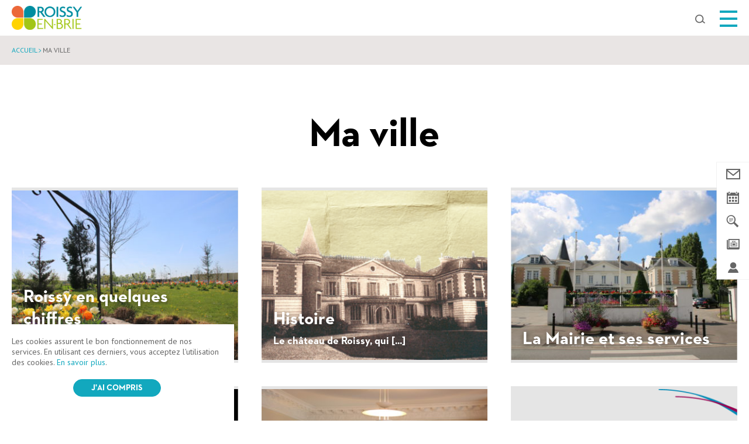

--- FILE ---
content_type: text/html; charset=UTF-8
request_url: https://www.roissyenbrie77.fr/ma-ville/
body_size: 14223
content:
<!doctype html>
<html lang="fr-FR" class="no-js">
    <head>
        <meta charset="UTF-8">
        <title>Ma ville - Site officiel de la ville de Roissy en Brie</title>
        <meta http-equiv="X-UA-Compatible" content="IE=edge,chrome=1">
        <meta name="viewport" content="width=device-width, initial-scale=1.0, minimum-scale=1.0, maximum-scale=1.0, user-scalable=no">

        <link href="//www.google-analytics.com" rel="dns-prefetch">

        

        <meta name='robots' content='index, follow, max-image-preview:large, max-snippet:-1, max-video-preview:-1' />

	<!-- This site is optimized with the Yoast SEO plugin v17.5 - https://yoast.com/wordpress/plugins/seo/ -->
	<meta name="description" content="Découvrez l&#039;histoire de la ville de Roissy en Brie (Seine-et-Marne), son patrimoine, la Mairie et tous les services proposés." />
	<link rel="canonical" href="https://www.roissyenbrie77.fr/ma-ville/" />
	<meta property="og:locale" content="fr_FR" />
	<meta property="og:type" content="article" />
	<meta property="og:title" content="Ma ville - Site officiel de la ville de Roissy en Brie" />
	<meta property="og:description" content="Découvrez l&#039;histoire de la ville de Roissy en Brie (Seine-et-Marne), son patrimoine, la Mairie et tous les services proposés." />
	<meta property="og:url" content="https://www.roissyenbrie77.fr/ma-ville/" />
	<meta property="og:site_name" content="Roissy en Brie" />
	<meta property="article:publisher" content="https://fr-fr.facebook.com/roissyenbrie/" />
	<meta property="article:modified_time" content="2017-10-13T09:56:06+00:00" />
	<meta name="twitter:card" content="summary" />
	<script type="application/ld+json" class="yoast-schema-graph">{"@context":"https://schema.org","@graph":[{"@type":"WebSite","@id":"https://www.roissyenbrie77.fr/#website","url":"https://www.roissyenbrie77.fr/","name":"Roissy en Brie","description":"","potentialAction":[{"@type":"SearchAction","target":{"@type":"EntryPoint","urlTemplate":"https://www.roissyenbrie77.fr/?s={search_term_string}"},"query-input":"required name=search_term_string"}],"inLanguage":"fr-FR"},{"@type":"WebPage","@id":"https://www.roissyenbrie77.fr/ma-ville/#webpage","url":"https://www.roissyenbrie77.fr/ma-ville/","name":"Ma ville - Site officiel de la ville de Roissy en Brie","isPartOf":{"@id":"https://www.roissyenbrie77.fr/#website"},"datePublished":"2017-08-22T12:59:29+00:00","dateModified":"2017-10-13T09:56:06+00:00","description":"D\u00e9couvrez l'histoire de la ville de Roissy en Brie (Seine-et-Marne), son patrimoine, la Mairie et tous les services propos\u00e9s.","breadcrumb":{"@id":"https://www.roissyenbrie77.fr/ma-ville/#breadcrumb"},"inLanguage":"fr-FR","potentialAction":[{"@type":"ReadAction","target":["https://www.roissyenbrie77.fr/ma-ville/"]}]},{"@type":"BreadcrumbList","@id":"https://www.roissyenbrie77.fr/ma-ville/#breadcrumb","itemListElement":[{"@type":"ListItem","position":1,"name":"Accueil","item":"https://www.roissyenbrie77.fr/"},{"@type":"ListItem","position":2,"name":"Ma ville"}]}]}</script>
	<!-- / Yoast SEO plugin. -->


<link rel='dns-prefetch' href='//cdnjs.cloudflare.com' />
<link rel='dns-prefetch' href='//cdn.jsdelivr.net' />
<link rel='dns-prefetch' href='//s.w.org' />
		<script type="text/javascript">
			window._wpemojiSettings = {"baseUrl":"https:\/\/s.w.org\/images\/core\/emoji\/13.1.0\/72x72\/","ext":".png","svgUrl":"https:\/\/s.w.org\/images\/core\/emoji\/13.1.0\/svg\/","svgExt":".svg","source":{"concatemoji":"https:\/\/www.roissyenbrie77.fr\/wp-includes\/js\/wp-emoji-release.min.js?ver=5.8.1"}};
			!function(e,a,t){var n,r,o,i=a.createElement("canvas"),p=i.getContext&&i.getContext("2d");function s(e,t){var a=String.fromCharCode;p.clearRect(0,0,i.width,i.height),p.fillText(a.apply(this,e),0,0);e=i.toDataURL();return p.clearRect(0,0,i.width,i.height),p.fillText(a.apply(this,t),0,0),e===i.toDataURL()}function c(e){var t=a.createElement("script");t.src=e,t.defer=t.type="text/javascript",a.getElementsByTagName("head")[0].appendChild(t)}for(o=Array("flag","emoji"),t.supports={everything:!0,everythingExceptFlag:!0},r=0;r<o.length;r++)t.supports[o[r]]=function(e){if(!p||!p.fillText)return!1;switch(p.textBaseline="top",p.font="600 32px Arial",e){case"flag":return s([127987,65039,8205,9895,65039],[127987,65039,8203,9895,65039])?!1:!s([55356,56826,55356,56819],[55356,56826,8203,55356,56819])&&!s([55356,57332,56128,56423,56128,56418,56128,56421,56128,56430,56128,56423,56128,56447],[55356,57332,8203,56128,56423,8203,56128,56418,8203,56128,56421,8203,56128,56430,8203,56128,56423,8203,56128,56447]);case"emoji":return!s([10084,65039,8205,55357,56613],[10084,65039,8203,55357,56613])}return!1}(o[r]),t.supports.everything=t.supports.everything&&t.supports[o[r]],"flag"!==o[r]&&(t.supports.everythingExceptFlag=t.supports.everythingExceptFlag&&t.supports[o[r]]);t.supports.everythingExceptFlag=t.supports.everythingExceptFlag&&!t.supports.flag,t.DOMReady=!1,t.readyCallback=function(){t.DOMReady=!0},t.supports.everything||(n=function(){t.readyCallback()},a.addEventListener?(a.addEventListener("DOMContentLoaded",n,!1),e.addEventListener("load",n,!1)):(e.attachEvent("onload",n),a.attachEvent("onreadystatechange",function(){"complete"===a.readyState&&t.readyCallback()})),(n=t.source||{}).concatemoji?c(n.concatemoji):n.wpemoji&&n.twemoji&&(c(n.twemoji),c(n.wpemoji)))}(window,document,window._wpemojiSettings);
		</script>
		<style type="text/css">
img.wp-smiley,
img.emoji {
	display: inline !important;
	border: none !important;
	box-shadow: none !important;
	height: 1em !important;
	width: 1em !important;
	margin: 0 .07em !important;
	vertical-align: -0.1em !important;
	background: none !important;
	padding: 0 !important;
}
</style>
	<link rel='stylesheet' id='wp-block-library-css'  href='https://www.roissyenbrie77.fr/wp-includes/css/dist/block-library/style.min.css?ver=5.8.1' type='text/css' media='all' />
<link rel='stylesheet' id='wc-blocks-vendors-style-css'  href='https://www.roissyenbrie77.fr/wp-content/plugins/woocommerce/packages/woocommerce-blocks/build/wc-blocks-vendors-style.css?ver=5.9.1' type='text/css' media='all' />
<link rel='stylesheet' id='wc-blocks-style-css'  href='https://www.roissyenbrie77.fr/wp-content/plugins/woocommerce/packages/woocommerce-blocks/build/wc-blocks-style.css?ver=5.9.1' type='text/css' media='all' />
<link rel='stylesheet' id='iris-account-css'  href='https://www.roissyenbrie77.fr/wp-content/plugins/iris-account/assets/dist/css/app_shared.min.css' type='text/css' media='all' />
<link rel='stylesheet' id='wp-columna-css'  href='https://www.roissyenbrie77.fr/wp-content/plugins/wp-columna/style.css?ver=5.8.1' type='text/css' media='all' />
<link rel='stylesheet' id='yop-public-css'  href='https://www.roissyenbrie77.fr/wp-content/plugins/yop-poll/public/assets/css/yop-poll-public-6.3.1.css?ver=5.8.1' type='text/css' media='all' />
<link rel='stylesheet' id='contact-form-7-css'  href='https://www.roissyenbrie77.fr/wp-content/plugins/contact-form-7/includes/css/styles.css?ver=5.5.2' type='text/css' media='all' />
<link rel='stylesheet' id='magnigic-css-css'  href='https://cdnjs.cloudflare.com/ajax/libs/magnific-popup.js/1.1.0/magnific-popup.css?ver=1.0.0' type='text/css' media='all' />
<link rel='stylesheet' id='newsletter-subscription-form-css'  href='https://www.roissyenbrie77.fr/wp-content/plugins/iris-newsletter-subscription-form-advanced-modified/public/css/newsletter-subscription-form-public.css?ver=1.0.0' type='text/css' media='all' />
<link rel='stylesheet' id='woocommerce-layout-css'  href='https://www.roissyenbrie77.fr/wp-content/plugins/woocommerce/assets/css/woocommerce-layout.css?ver=5.8.0' type='text/css' media='all' />
<link rel='stylesheet' id='woocommerce-smallscreen-css'  href='https://www.roissyenbrie77.fr/wp-content/plugins/woocommerce/assets/css/woocommerce-smallscreen.css?ver=5.8.0' type='text/css' media='only screen and (max-width: 768px)' />
<link rel='stylesheet' id='woocommerce-general-css'  href='https://www.roissyenbrie77.fr/wp-content/plugins/woocommerce/assets/css/woocommerce.css?ver=5.8.0' type='text/css' media='all' />
<style id='woocommerce-inline-inline-css' type='text/css'>
.woocommerce form .form-row .required { visibility: visible; }
</style>
<link rel='stylesheet' id='normalize-css'  href='https://www.roissyenbrie77.fr/wp-content/themes/roissyenbrie/css/lib/normalize.min.css' type='text/css' media='all' />
<link rel='stylesheet' id='slick-css'  href='//cdn.jsdelivr.net/jquery.slick/1.5.7/slick.css' type='text/css' media='all' />
<link rel='stylesheet' id='gallery-photo-css'  href='https://www.roissyenbrie77.fr/wp-content/themes/roissyenbrie/js/lib/swipebox-master/src/css/swipebox.min.css' type='text/css' media='all' />
<link rel='stylesheet' id='app-css'  href='https://www.roissyenbrie77.fr/wp-content/themes/roissyenbrie/css/app.css' type='text/css' media='all' />
<script type='text/javascript' src='https://www.roissyenbrie77.fr/wp-includes/js/jquery/jquery.min.js?ver=3.6.0' id='jquery-core-js'></script>
<script type='text/javascript' src='https://www.roissyenbrie77.fr/wp-includes/js/jquery/jquery-migrate.min.js?ver=3.3.2' id='jquery-migrate-js'></script>
<script type='text/javascript' id='yop-public-js-extra'>
/* <![CDATA[ */
var objectL10n = {"yopPollParams":{"urlParams":{"ajax":"https:\/\/www.roissyenbrie77.fr\/wp-admin\/admin-ajax.php","wpLogin":"https:\/\/www.roissyenbrie77.fr\/wp-login.php?redirect_to=https%3A%2F%2Fwww.roissyenbrie77.fr%2Fwp-admin%2Fadmin-ajax.php%3Faction%3Dyop_poll_record_wordpress_vote"},"apiParams":{"reCaptcha":{"siteKey":""},"reCaptchaV2Invisible":{"siteKey":""},"reCaptchaV3":{"siteKey":""}},"captchaParams":{"imgPath":"https:\/\/www.roissyenbrie77.fr\/wp-content\/plugins\/yop-poll\/public\/assets\/img\/","url":"https:\/\/www.roissyenbrie77.fr\/wp-content\/plugins\/yop-poll\/app.php","accessibilityAlt":"Sound icon","accessibilityTitle":"Accessibility option: listen to a question and answer it!","accessibilityDescription":"Type below the <strong>answer<\/strong> to what you hear. Numbers or words:","explanation":"Click or touch the <strong>ANSWER<\/strong>","refreshAlt":"Refresh\/reload icon","refreshTitle":"Refresh\/reload: get new images and accessibility option!"},"voteParams":{"invalidPoll":"Invalid Poll","noAnswersSelected":"No answer selected","minAnswersRequired":"At least {min_answers_allowed} answer(s) required","maxAnswersRequired":"A max of {max_answers_allowed} answer(s) accepted","noAnswerForOther":"No other answer entered","noValueForCustomField":"{custom_field_name} is required","consentNotChecked":"You must agree to our terms and conditions","noCaptchaSelected":"Captcha is required","thankYou":"Thank you for your vote"},"resultsParams":{"singleVote":"vote","multipleVotes":"votes","singleAnswer":"answer","multipleAnswers":"answers"}}};
/* ]]> */
</script>
<script type='text/javascript' src='https://www.roissyenbrie77.fr/wp-content/plugins/yop-poll/public/assets/js/yop-poll-public-6.3.1.min.js?ver=5.8.1' id='yop-public-js'></script>
<script type='text/javascript' src='https://cdnjs.cloudflare.com/ajax/libs/magnific-popup.js/1.1.0/jquery.magnific-popup.min.js?ver=1.0.0' id='magnific-js'></script>
<script type='text/javascript' src='https://www.roissyenbrie77.fr/wp-content/plugins/iris-newsletter-subscription-form-advanced-modified/public/js/newsletter-subscription-form-public.js?ver=1.0.0' id='newsletter-subscription-form-js'></script>
<link rel="https://api.w.org/" href="https://www.roissyenbrie77.fr/wp-json/" /><link rel="alternate" type="application/json" href="https://www.roissyenbrie77.fr/wp-json/wp/v2/pages/246" /><link rel='shortlink' href='https://www.roissyenbrie77.fr/?p=246' />
<link rel="alternate" type="application/json+oembed" href="https://www.roissyenbrie77.fr/wp-json/oembed/1.0/embed?url=https%3A%2F%2Fwww.roissyenbrie77.fr%2Fma-ville%2F" />
<link rel="alternate" type="text/xml+oembed" href="https://www.roissyenbrie77.fr/wp-json/oembed/1.0/embed?url=https%3A%2F%2Fwww.roissyenbrie77.fr%2Fma-ville%2F&#038;format=xml" />
	<noscript><style>.woocommerce-product-gallery{ opacity: 1 !important; }</style></noscript>
	<link rel="icon" href="https://www.roissyenbrie77.fr/wp-content/uploads/2021/10/cropped-favicon-32x32.png" sizes="32x32" />
<link rel="icon" href="https://www.roissyenbrie77.fr/wp-content/uploads/2021/10/cropped-favicon-192x192.png" sizes="192x192" />
<link rel="apple-touch-icon" href="https://www.roissyenbrie77.fr/wp-content/uploads/2021/10/cropped-favicon-180x180.png" />
<meta name="msapplication-TileImage" content="https://www.roissyenbrie77.fr/wp-content/uploads/2021/10/cropped-favicon-270x270.png" />

        <!-- Google Analytics -->
        
        <script>
            (function(f,i,r,e,s,h,l){i['GoogleAnalyticsObject']=s;f[s]=f[s]||function(){
            (f[s].q=f[s].q||[]).push(arguments)},f[s].l=1*new Date();h=i.createElement(r),
            l=i.getElementsByTagName(r)[0];h.async=1;h.src=e;l.parentNode.insertBefore(h,l)
            })(window,document,'script','//www.google-analytics.com/analytics.js','ga');
            ga('create', 'UA-108401073-1', 'www.roissyenbrie77.fr');
            ga('send', 'pageview');
        </script>

        <!-- JS Global variables -->
        <script type="text/javascript">
			var domain   = 'https://www.roissyenbrie77.fr';
			var themeURL = 'https://www.roissyenbrie77.fr/wp-content/themes/roissyenbrie';
        </script>
    </head>

        <body class="page-template page-template-partials page-template-page-list-cms page-template-partialspage-list-cms-php page page-id-246 page-parent theme-roissyenbrie woocommerce-no-js site1">

    <div class="search-cover hentry">
        <div class="wrap">
            <div class="to-center">
                <div class="centered">
                    <!-- SEARCH FORM -->
                    <div class="searchform searchformHeader">
                        <span class="close js-close-search"><span class="sr-only">Fermer</span></span>
                        <div class="box-searchform">
                            <p>Saisissez votre recherche et appuyez sur entrée</p>
                            <div class="searchWordpressItem clearfix">
                                <form class="searchWordpressItemForm" role="search" method="get" action="https://www.roissyenbrie77.fr">
                                    <input class="searchWordpressItemFormInput js-fake-border-input" placeholder="Chercher" type="text" value="" name="s" id="s">
                                    <button type="submit" class="searchWordpressItemFormSubmit" id="searchsubmit"><i class="icon-search"></i><span class="sr-only">Ok</span></button>

                                    <div class="fake-border-container">
                                        <span class="fake-border js-fake-border"></span>
                                    </div>
                                    <span class="fake-txt js-fake-txt"></span>
                                </form>
                            </div>
                        </div>
                    </div>
                </div>
            </div>
        </div>
    </div>


    <div class="main-container">
        <div class="main-wrapper">
            <div class="wrapper">

            <header class="header" role="banner">
                <div class="wrap menu-reference">
    <div class="menu-wrapper">
                            <div class="logo">
                <a href="https://www.roissyenbrie77.fr" title="Retour à l'accueil">
                <img width="193" height="66" src="https://www.roissyenbrie77.fr/wp-content/uploads/2017/07/logo-roissy-en-brie-1-193x66.png" class="attachment-logo-header-big size-logo-header-big" alt="" loading="lazy" srcset="https://www.roissyenbrie77.fr/wp-content/uploads/2017/07/logo-roissy-en-brie-1-193x66.png 193w, https://www.roissyenbrie77.fr/wp-content/uploads/2017/07/logo-roissy-en-brie-1-250x86.png 250w, https://www.roissyenbrie77.fr/wp-content/uploads/2017/07/logo-roissy-en-brie-1-280x96.png 280w, https://www.roissyenbrie77.fr/wp-content/uploads/2017/07/logo-roissy-en-brie-1-136x47.png 136w, https://www.roissyenbrie77.fr/wp-content/uploads/2017/07/logo-roissy-en-brie-1-175x60.png 175w, https://www.roissyenbrie77.fr/wp-content/uploads/2017/07/logo-roissy-en-brie-1-80x27.png 80w, https://www.roissyenbrie77.fr/wp-content/uploads/2017/07/logo-roissy-en-brie-1-100x34.png 100w, https://www.roissyenbrie77.fr/wp-content/uploads/2017/07/logo-roissy-en-brie-1.png 298w" sizes="(max-width: 193px) 100vw, 193px" />
                </a>            </div>
        
        <nav class="menu">
            <ul id="menu-menu-principal" class="nav top-nav clearfix"><li class='level-0  menu-item menu-item-type-post_type menu-item-object-page current-menu-item page_item page-item-246 current_page_item menu-item-has-children'><a class='real-link' title='Ma ville' target='' href='https://www.roissyenbrie77.fr/ma-ville/'>Ma ville</a>
<ul class="sub-menu">
<li class='level-1  menu-item menu-item-type-post_type menu-item-object-page menu-item-has-children'><a class='real-link' title='Démocratie locale' target='' href='https://www.roissyenbrie77.fr/ma-ville/democratie-locale/'>Démocratie locale</a>
	<ul class="sub-menu">
<li class='level-2  menu-item menu-item-type-post_type menu-item-object-page'><a class='real-link' title='Conseils municipaux' target='' href='https://www.roissyenbrie77.fr/ma-ville/democratie-locale/conseil-municipal/'>Conseils municipaux</a></li>
<li class='level-2  menu-item menu-item-type-post_type menu-item-object-page'><a class='real-link' title='Actes règlementaires de la collectivité' target='' href='https://www.roissyenbrie77.fr/ma-ville/democratie-locale/actes-reglementaires-de-la-collectivite/'>Actes règlementaires de la collectivité</a></li>
<li class='level-2  menu-item menu-item-type-post_type menu-item-object-page'><a class='real-link' title='Équipe municipale' target='' href='https://www.roissyenbrie77.fr/ma-ville/democratie-locale/equipe-municipale-2/'>Équipe municipale</a></li>
<li class='level-2  menu-item menu-item-type-post_type menu-item-object-page'><a class='real-link' title='Tribunes' target='' href='https://www.roissyenbrie77.fr/ma-ville/democratie-locale/tribunes/'>Tribunes</a></li>
<li class='level-2  menu-item menu-item-type-post_type menu-item-object-page'><a class='real-link' title='Conseil Municipal des Enfants' target='' href='https://www.roissyenbrie77.fr/ma-ville/democratie-locale/conseil-municipal-enfants/'>Conseil Municipal des Enfants</a></li>
<li class='level-2  menu-item menu-item-type-post_type menu-item-object-page'><a class='real-link' title='Conseils de quartiers' target='' href='https://www.roissyenbrie77.fr/ma-ville/democratie-locale/conseils-de-quartiers/'>Conseils de quartiers</a></li>
<li class='level-2  menu-item menu-item-type-post_type menu-item-object-page'><a class='real-link' title='Finances' target='' href='https://www.roissyenbrie77.fr/ma-ville/democratie-locale/finances/'>Finances</a></li>
<li class='level-2  menu-item menu-item-type-post_type menu-item-object-page'><a class='real-link' title='Élection des membres de la chambre d’agriculture de la région d’Île-de-France 2025' target='' href='https://www.roissyenbrie77.fr/ma-ville/democratie-locale/election-des-membres-de-la-chambre-dagriculture-de-la-region-dile-de-france-2025/'>Élection des membres de la chambre d’agriculture de la région d’Île-de-France 2025</a></li>
	</ul>
</li>
<li class='level-1  menu-item menu-item-type-post_type menu-item-object-page'><a class='real-link' title='Roissy en quelques chiffres' target='' href='https://www.roissyenbrie77.fr/ma-ville/roissy-quelques-chiffres/'>Roissy en quelques chiffres</a></li>
<li class='level-1  menu-item menu-item-type-post_type menu-item-object-page'><a class='real-link' title='Histoire' target='' href='https://www.roissyenbrie77.fr/ma-ville/histoire/'>Histoire</a></li>
<li class='level-1  menu-item menu-item-type-post_type menu-item-object-page'><a class='real-link' title='La Mairie et ses services' target='' href='https://www.roissyenbrie77.fr/ma-ville/la-mairie-et-ses-services/'>La Mairie et ses services</a></li>
<li class='level-1  menu-item menu-item-type-post_type menu-item-object-page'><a class='real-link' title='La Mairie recrute' target='' href='https://www.roissyenbrie77.fr/ma-famille/solidarites/emploi/la-marie-recrute/'>La Mairie recrute</a></li>
<li class='level-1  menu-item menu-item-type-post_type menu-item-object-page'><a class='real-link' title='Nouveau Roisséen' target='' href='https://www.roissyenbrie77.fr/ma-ville/nouveau-roisseen/'>Nouveau Roisséen</a></li>
<li class='level-1  menu-item menu-item-type-post_type menu-item-object-page'><a class='real-link' title='Comptes administratifs 2020 de la CA Paris – Vallée de la Marne' target='' href='https://www.roissyenbrie77.fr/ma-ville/comptes-administratifs-2020-de-ca-paris-vallee-de-marne/'>Comptes administratifs 2020 de la CA Paris – Vallée de la Marne</a></li>
</ul>
</li>
<li class='level-0  menu-item menu-item-type-post_type menu-item-object-page menu-item-has-children'><a class='real-link' title='Mes loisirs' target='' href='https://www.roissyenbrie77.fr/mes-loisirs/'>Mes loisirs</a>
<ul class="sub-menu">
<li class='level-1  menu-item menu-item-type-post_type menu-item-object-page menu-item-has-children'><a class='real-link' title='Culture et événements' target='' href='https://www.roissyenbrie77.fr/mes-loisirs/culture-et-evenements/'>Culture et événements</a>
	<ul class="sub-menu">
<li class='level-2  menu-item menu-item-type-post_type menu-item-object-page'><a class='real-link' title='Événements' target='' href='https://www.roissyenbrie77.fr/evenements/'>Événements</a></li>
<li class='level-2  menu-item menu-item-type-custom menu-item-object-custom'><a class='real-link' title='Saison culturelle' target='' href='https://indiv.themisweb.fr/0699/fListeManifs.aspx?idstructure=0699'>Saison culturelle</a></li>
<li class='level-2  menu-item menu-item-type-post_type menu-item-object-page'><a class='real-link' title='Cinéma la Grange' target='' href='https://www.roissyenbrie77.fr/mes-loisirs/culture-et-evenements/cinema-la-grange/'>Cinéma la Grange</a></li>
<li class='level-2  menu-item menu-item-type-post_type menu-item-object-page'><a class='real-link' title='Conservatoire' target='' href='https://www.roissyenbrie77.fr/mes-loisirs/culture-et-evenements/conservatoire/'>Conservatoire</a></li>
<li class='level-2  menu-item menu-item-type-post_type menu-item-object-page'><a class='real-link' title='Micro-folie' target='' href='https://www.roissyenbrie77.fr/mes-loisirs/micro-folie/'>Micro-folie</a></li>
<li class='level-2  menu-item menu-item-type-post_type menu-item-object-page'><a class='real-link' title='Médiathèque Aimé Césaire' target='' href='https://www.roissyenbrie77.fr/mes-loisirs/culture-et-evenements/mediatheque-aime-cesaire/'>Médiathèque Aimé Césaire</a></li>
<li class='level-2  menu-item menu-item-type-post_type menu-item-object-page'><a class='real-link' title='Studio Music’ Hall Source' target='' href='https://www.roissyenbrie77.fr/mes-loisirs/culture-et-evenements/studio-music-hall-source/'>Studio Music’ Hall Source</a></li>
<li class='level-2  menu-item menu-item-type-post_type menu-item-object-page'><a class='real-link' title='Le Street Art à Roissy-en-Brie' target='' href='https://www.roissyenbrie77.fr/mes-loisirs/le-street-art-a-roissy-en-brie/'>Le Street Art à Roissy-en-Brie</a></li>
	</ul>
</li>
<li class='level-1  menu-item menu-item-type-post_type menu-item-object-page menu-item-has-children'><a class='real-link' title='Sports' target='' href='https://www.roissyenbrie77.fr/mes-loisirs/sports/'>Sports</a>
	<ul class="sub-menu">
<li class='level-2  menu-item menu-item-type-post_type menu-item-object-page'><a class='real-link' title='Equipements sportifs' target='' href='https://www.roissyenbrie77.fr/mes-loisirs/sports/equipements-sportifs/'>Equipements sportifs</a></li>
<li class='level-2  menu-item menu-item-type-post_type menu-item-object-page'><a class='real-link' title='Ecole mutltisports et sports loisirs' target='' href='https://www.roissyenbrie77.fr/mes-loisirs/sports/ecole-mutltisports-sports-loisirs/'>Ecole mutltisports et sports loisirs</a></li>
<li class='level-2  menu-item menu-item-type-post_type menu-item-object-page'><a class='real-link' title='Parcours sportifs urbains' target='' href='https://www.roissyenbrie77.fr/mes-loisirs/sports/parcours-sportifs-urbains/'>Parcours sportifs urbains</a></li>
<li class='level-2  menu-item menu-item-type-post_type menu-item-object-page'><a class='real-link' title='Clubs de sports' target='' href='https://www.roissyenbrie77.fr/mes-loisirs/sports/clubs-de-sports/'>Clubs de sports</a></li>
	</ul>
</li>
<li class='level-1  menu-item menu-item-type-post_type menu-item-object-page menu-item-has-children'><a class='real-link' title='Vie associative' target='' href='https://www.roissyenbrie77.fr/mes-loisirs/vie-associative/'>Vie associative</a>
	<ul class="sub-menu">
<li class='level-2  menu-item menu-item-type-post_type menu-item-object-page'><a class='real-link' title='Associations' target='' href='https://www.roissyenbrie77.fr/mes-loisirs/vie-associative/associations/'>Associations</a></li>
<li class='level-2  menu-item menu-item-type-post_type menu-item-object-page'><a class='real-link' title='Roissy soutient la créativité' target='' href='https://www.roissyenbrie77.fr/mes-loisirs/vie-associative/roissy-soutient-creativite/'>Roissy soutient la créativité</a></li>
<li class='level-2  menu-item menu-item-type-post_type menu-item-object-page'><a class='real-link' title='Faire une demande de subvention de fonctionnement' target='' href='https://www.roissyenbrie77.fr/mes-loisirs/vie-associative/faire-une-demande-de-subvention-de-fonctionnement/'>Faire une demande de subvention de fonctionnement</a></li>
	</ul>
</li>
<li class='level-1  menu-item menu-item-type-post_type menu-item-object-page'><a class='real-link' title='Ludothèque' target='' href='https://www.roissyenbrie77.fr/mes-loisirs/ludotheque/'>Ludothèque</a></li>
</ul>
</li>
<li class='level-0  menu-item menu-item-type-post_type menu-item-object-page menu-item-has-children'><a class='real-link' title='Vivre à Roissy' target='' href='https://www.roissyenbrie77.fr/vivre-a-roissy/'>Vivre à Roissy</a>
<ul class="sub-menu">
<li class='level-1  menu-item menu-item-type-post_type menu-item-object-page menu-item-has-children'><a class='real-link' title='Cadre de vie' target='' href='https://www.roissyenbrie77.fr/vivre-a-roissy/cadre-de-vie/'>Cadre de vie</a>
	<ul class="sub-menu">
<li class='level-2  menu-item menu-item-type-post_type menu-item-object-page'><a class='real-link' title='Espaces verts' target='' href='https://www.roissyenbrie77.fr/vivre-a-roissy/cadre-de-vie/espaces-verts/'>Espaces verts</a></li>
<li class='level-2  menu-item menu-item-type-post_type menu-item-object-page'><a class='real-link' title='Parcs et aires de jeux' target='' href='https://www.roissyenbrie77.fr/vivre-a-roissy/cadre-de-vie/parcs-aires-de-jeux/'>Parcs et aires de jeux</a></li>
<li class='level-2  menu-item menu-item-type-post_type menu-item-object-page'><a class='real-link' title='Balades' target='' href='https://www.roissyenbrie77.fr/vivre-a-roissy/cadre-de-vie/balades/'>Balades</a></li>
<li class='level-2  menu-item menu-item-type-post_type menu-item-object-page'><a class='real-link' title='Plan bruit' target='' href='https://www.roissyenbrie77.fr/vivre-a-roissy/cadre-de-vie/plan-bruit/'>Plan bruit</a></li>
<li class='level-2  menu-item menu-item-type-post_type menu-item-object-page'><a class='real-link' title='Implantation des défibrillateurs' target='' href='https://www.roissyenbrie77.fr/vivre-a-roissy/cadre-de-vie/catastrophes-naturelles-recours/'>Implantation des défibrillateurs</a></li>
<li class='level-2  menu-item menu-item-type-post_type menu-item-object-page'><a class='real-link' title='Projets urbains et travaux' target='' href='https://www.roissyenbrie77.fr/vivre-a-roissy/cadre-de-vie/projets-urbains/'>Projets urbains et travaux</a></li>
<li class='level-2  menu-item menu-item-type-post_type menu-item-object-page'><a class='real-link' title='Posséder des oiseaux en extérieur' target='' href='https://www.roissyenbrie77.fr/vivre-a-roissy/cadre-de-vie/15843-2/'>Posséder des oiseaux en extérieur</a></li>
<li class='level-2  menu-item menu-item-type-post_type menu-item-object-page'><a class='real-link' title='Travaux forestiers en forêt régionale de Ferrières' target='' href='https://www.roissyenbrie77.fr/vivre-a-roissy/cadre-de-vie/travaux-forestiers-foret-regionale-de-ferrieres/'>Travaux forestiers en forêt régionale de Ferrières</a></li>
<li class='level-2  menu-item menu-item-type-post_type menu-item-object-page'><a class='real-link' title='Dates de chasse' target='' href='https://www.roissyenbrie77.fr/vivre-a-roissy/dates-de-chasse/'>Dates de chasse</a></li>
	</ul>
</li>
<li class='level-1  menu-item menu-item-type-post_type menu-item-object-page menu-item-has-children'><a class='real-link' title='Transports' target='' href='https://www.roissyenbrie77.fr/vivre-a-roissy/transports/'>Transports</a>
	<ul class="sub-menu">
<li class='level-2  menu-item menu-item-type-post_type menu-item-object-page'><a class='real-link' title='Accès routiers' target='' href='https://www.roissyenbrie77.fr/vivre-a-roissy/transports/acces-routiers/'>Accès routiers</a></li>
<li class='level-2  menu-item menu-item-type-post_type menu-item-object-page'><a class='real-link' title='Trains et RER' target='' href='https://www.roissyenbrie77.fr/vivre-a-roissy/transports/trains-et-rer/'>Trains et RER</a></li>
<li class='level-2  menu-item menu-item-type-post_type menu-item-object-page'><a class='real-link' title='Bus' target='' href='https://www.roissyenbrie77.fr/vivre-a-roissy/transports/bus/'>Bus</a></li>
<li class='level-2  menu-item menu-item-type-post_type menu-item-object-page'><a class='real-link' title='Navette Roissy’ Lien' target='' href='https://www.roissyenbrie77.fr/vivre-a-roissy/transports/navette-roissy-lien/'>Navette Roissy’ Lien</a></li>
<li class='level-2  menu-item menu-item-type-post_type menu-item-object-page'><a class='real-link' title='Les + pour les jeunes' target='' href='https://www.roissyenbrie77.fr/vivre-a-roissy/transports/les-pour-les-jeunes/'>Les + pour les jeunes</a></li>
<li class='level-2  menu-item menu-item-type-post_type menu-item-object-page'><a class='real-link' title='Les + pour les personnes à mobilité réduite PAM 77' target='' href='https://www.roissyenbrie77.fr/vivre-a-roissy/transports/personnes-a-mobilite-reduite-pam-77/'>Les + pour les personnes à mobilité réduite PAM 77</a></li>
<li class='level-2  menu-item menu-item-type-post_type menu-item-object-page'><a class='real-link' title='Véligo' target='' href='https://www.roissyenbrie77.fr/vivre-a-roissy/transports/veligo/'>Véligo</a></li>
<li class='level-2  menu-item menu-item-type-post_type menu-item-object-page'><a class='real-link' title='Taxis' target='' href='https://www.roissyenbrie77.fr/vivre-a-roissy/transports/taxis/'>Taxis</a></li>
	</ul>
</li>
<li class='level-1  menu-item menu-item-type-post_type menu-item-object-page menu-item-has-children'><a class='real-link' title='Roissy se transforme' target='' href='https://www.roissyenbrie77.fr/vivre-a-roissy/roissy-se-transforme/'>Roissy se transforme</a>
	<ul class="sub-menu">
<li class='level-2  menu-item menu-item-type-post_type menu-item-object-page'><a class='real-link' title='Urbanisme' target='' href='https://www.roissyenbrie77.fr/vivre-a-roissy/roissy-se-transforme/urbanisme/'>Urbanisme</a></li>
<li class='level-2  menu-item menu-item-type-post_type menu-item-object-page'><a class='real-link' title='Ville propre' target='' href='https://www.roissyenbrie77.fr/vivre-a-roissy/roissy-se-transforme/ville-propre/'>Ville propre</a></li>
<li class='level-2  menu-item menu-item-type-post_type menu-item-object-page'><a class='real-link' title='Sécurité' target='' href='https://www.roissyenbrie77.fr/vivre-a-roissy/roissy-se-transforme/securite/'>Sécurité</a></li>
<li class='level-2  menu-item menu-item-type-post_type menu-item-object-page'><a class='real-link' title='Santé' target='' href='https://www.roissyenbrie77.fr/vivre-a-roissy/roissy-se-transforme/sante/'>Santé</a></li>
<li class='level-2  menu-item menu-item-type-post_type menu-item-object-page'><a class='real-link' title='Bacs à sel' target='' href='https://www.roissyenbrie77.fr/bacs-a-sel/'>Bacs à sel</a></li>
<li class='level-2  menu-item menu-item-type-post_type menu-item-object-page'><a class='real-link' title='Collecte de sapins' target='' href='https://www.roissyenbrie77.fr/vivre-a-roissy/roissy-se-transforme/bacs-a-sel-2/'>Collecte de sapins</a></li>
	</ul>
</li>
<li class='level-1  menu-item menu-item-type-post_type menu-item-object-page menu-item-has-children'><a class='real-link' title='Vie économique' target='' href='https://www.roissyenbrie77.fr/vivre-a-roissy/vie-economique/'>Vie économique</a>
	<ul class="sub-menu">
<li class='level-2  menu-item menu-item-type-post_type menu-item-object-page'><a class='real-link' title='Commerces' target='' href='https://www.roissyenbrie77.fr/vivre-a-roissy/vie-economique/commerces/'>Commerces</a></li>
<li class='level-2  menu-item menu-item-type-post_type menu-item-object-page'><a class='real-link' title='Sites d’implantation économiques (zones d’activités)' target='' href='https://www.roissyenbrie77.fr/vivre-a-roissy/vie-economique/sites-dimplantation-economiques-zones-dactivites/'>Sites d’implantation économiques (zones d’activités)</a></li>
<li class='level-2  menu-item menu-item-type-post_type menu-item-object-page'><a class='real-link' title='Marché de la ville' target='' href='https://www.roissyenbrie77.fr/vivre-a-roissy/vie-economique/marche-de-ville/'>Marché de la ville</a></li>
	</ul>
</li>
<li class='level-1  menu-item menu-item-type-post_type menu-item-object-page'><a class='real-link' title='Habitat/logement' target='' href='https://www.roissyenbrie77.fr/vivre-a-roissy/habitat-logement/'>Habitat/logement</a></li>
<li class='level-1  menu-item menu-item-type-custom menu-item-object-custom'><a class='real-link' title='Paris - Vallée de la Marne' target='_blank' href='http://www.agglo-pvm.fr'>Paris - Vallée de la Marne</a></li>
</ul>
</li>
<li class='level-0  menu-item menu-item-type-post_type menu-item-object-page menu-item-has-children'><a class='real-link' title='Ma famille' target='' href='https://www.roissyenbrie77.fr/ma-famille/'>Ma famille</a>
<ul class="sub-menu">
<li class='level-1  menu-item menu-item-type-post_type menu-item-object-page menu-item-has-children'><a class='real-link' title='Petite enfance' target='' href='https://www.roissyenbrie77.fr/ma-famille/petite-enfance/'>Petite enfance</a>
	<ul class="sub-menu">
<li class='level-2  menu-item menu-item-type-post_type menu-item-object-page'><a class='real-link' title='Petite Crèche « Le Petit Prince »' target='' href='https://www.roissyenbrie77.fr/ma-famille/petite-enfance/halte-garderie/'>Petite Crèche « Le Petit Prince »</a></li>
<li class='level-2  menu-item menu-item-type-post_type menu-item-object-page'><a class='real-link' title='Crèche familiale' target='' href='https://www.roissyenbrie77.fr/ma-famille/petite-enfance/creche-familiale/'>Crèche familiale</a></li>
<li class='level-2  menu-item menu-item-type-post_type menu-item-object-page'><a class='real-link' title='Relais Petite Enfance' target='' href='https://www.roissyenbrie77.fr/ma-famille/petite-enfance/relais-assistantes-maternelles/'>Relais Petite Enfance</a></li>
<li class='level-2  menu-item menu-item-type-post_type menu-item-object-page'><a class='real-link' title='Ludothèque' target='' href='https://www.roissyenbrie77.fr/mes-loisirs/ludotheque/'>Ludothèque</a></li>
<li class='level-2  menu-item menu-item-type-custom menu-item-object-custom'><a class='real-link' title='Espace citoyens' target='_blank' href='https://www.espace-citoyens.net/roissyenbrie77/espace-citoyens/Home/AccueilPublic'>Espace citoyens</a></li>
	</ul>
</li>
<li class='level-1  menu-item menu-item-type-post_type menu-item-object-page menu-item-has-children'><a class='real-link' title='Enfance' target='' href='https://www.roissyenbrie77.fr/ma-famille/enfance/'>Enfance</a>
	<ul class="sub-menu">
<li class='level-2  menu-item menu-item-type-post_type menu-item-object-page'><a class='real-link' title='Accueils de loisirs' target='' href='https://www.roissyenbrie77.fr/ma-famille/enfance/centres-de-loisirs/'>Accueils de loisirs</a></li>
<li class='level-2  menu-item menu-item-type-post_type menu-item-object-page'><a class='real-link' title='Accueils' target='' href='https://www.roissyenbrie77.fr/ma-famille/enfance/accueils/'>Accueils</a></li>
<li class='level-2  menu-item menu-item-type-post_type menu-item-object-page'><a class='real-link' title='Le PEDT' target='' href='https://www.roissyenbrie77.fr/ma-famille/enfance/27552-2/'>Le PEDT</a></li>
<li class='level-2  menu-item menu-item-type-post_type menu-item-object-page'><a class='real-link' title='Etudes surveillées' target='' href='https://www.roissyenbrie77.fr/ma-famille/enfance/etudes-surveillees/'>Etudes surveillées</a></li>
<li class='level-2  menu-item menu-item-type-post_type menu-item-object-page'><a class='real-link' title='Restauration scolaire' target='' href='https://www.roissyenbrie77.fr/ma-famille/enfance/restauration-scolaire/'>Restauration scolaire</a></li>
<li class='level-2  menu-item menu-item-type-custom menu-item-object-custom'><a class='real-link' title='Espace citoyens' target='_blank' href='https://www.espace-citoyens.net/roissyenbrie77/espace-citoyens/Home/AccueilPublic'>Espace citoyens</a></li>
	</ul>
</li>
<li class='level-1  menu-item menu-item-type-post_type menu-item-object-page menu-item-has-children'><a class='real-link' title='Education' target='' href='https://www.roissyenbrie77.fr/ma-famille/education/'>Education</a>
	<ul class="sub-menu">
<li class='level-2  menu-item menu-item-type-post_type menu-item-object-page'><a class='real-link' title='Liste des écoles' target='' href='https://www.roissyenbrie77.fr/ma-famille/education/liste-des-ecoles/'>Liste des écoles</a></li>
<li class='level-2  menu-item menu-item-type-post_type menu-item-object-page'><a class='real-link' title='Calendrier des vacances scolaires' target='' href='https://www.roissyenbrie77.fr/ma-famille/education/calendrier-vacances-scolaires/'>Calendrier des vacances scolaires</a></li>
<li class='level-2  menu-item menu-item-type-custom menu-item-object-custom'><a class='real-link' title='Espace citoyens' target='_blank' href='https://www.espace-citoyens.net/roissyenbrie77/espace-citoyens/Home/AccueilPublic'>Espace citoyens</a></li>
	</ul>
</li>
<li class='level-1  menu-item menu-item-type-post_type menu-item-object-page menu-item-has-children'><a class='real-link' title='Jeunesse' target='' href='https://www.roissyenbrie77.fr/ma-famille/jeunesse/'>Jeunesse</a>
	<ul class="sub-menu">
<li class='level-2  menu-item menu-item-type-post_type menu-item-object-page'><a class='real-link' title='Structure Information Jeunesse' target='' href='https://www.roissyenbrie77.fr/ma-famille/jeunesse/point-information-jeunesse/'>Structure Information Jeunesse</a></li>
<li class='level-2  menu-item menu-item-type-post_type menu-item-object-page'><a class='real-link' title='Les collèges' target='' href='https://www.roissyenbrie77.fr/ma-famille/jeunesse/les-colleges/'>Les collèges</a></li>
<li class='level-2  menu-item menu-item-type-post_type menu-item-object-page'><a class='real-link' title='Les lycées' target='' href='https://www.roissyenbrie77.fr/ma-famille/jeunesse/lycee-charles-chauve/'>Les lycées</a></li>
<li class='level-2  menu-item menu-item-type-post_type menu-item-object-page'><a class='real-link' title='Le service municipal de la Jeunesse' target='' href='https://www.roissyenbrie77.fr/ma-famille/jeunesse/service-municipal-de-jeunesse/'>Le service municipal de la Jeunesse</a></li>
<li class='level-2  menu-item menu-item-type-post_type menu-item-object-page'><a class='real-link' title='Carte imagin’R' target='' href='https://www.roissyenbrie77.fr/ma-famille/jeunesse/carte-imaginr/'>Carte imagin’R</a></li>
<li class='level-2  menu-item menu-item-type-post_type menu-item-object-page'><a class='real-link' title='Pass jeune' target='' href='https://www.roissyenbrie77.fr/ma-famille/jeunesse/pass-jeune/'>Pass jeune</a></li>
<li class='level-2  menu-item menu-item-type-post_type menu-item-object-page'><a class='real-link' title='Recensement citoyen' target='' href='https://www.roissyenbrie77.fr/ma-famille/jeunesse/recensement-citoyen/'>Recensement citoyen</a></li>
<li class='level-2  menu-item menu-item-type-post_type menu-item-object-page'><a class='real-link' title='Service prévention' target='' href='https://www.roissyenbrie77.fr/ma-famille/solidarites/prevention/prevention/'>Service prévention</a></li>
	</ul>
</li>
<li class='level-1  menu-item menu-item-type-post_type menu-item-object-page menu-item-has-children'><a class='real-link' title='Séniors' target='' href='https://www.roissyenbrie77.fr/ma-famille/seniors/'>Séniors</a>
	<ul class="sub-menu">
<li class='level-2  menu-item menu-item-type-post_type menu-item-object-page'><a class='real-link' title='CCAS' target='' href='https://www.roissyenbrie77.fr/ma-famille/seniors/ccas/'>CCAS</a></li>
<li class='level-2  menu-item menu-item-type-post_type menu-item-object-page'><a class='real-link' title='Plans climat' target='' href='https://www.roissyenbrie77.fr/ma-famille/seniors/plan-climats/'>Plans climat</a></li>
<li class='level-2  menu-item menu-item-type-post_type menu-item-object-page'><a class='real-link' title='Le service d’aide et d’accompagnement à domicile' target='' href='https://www.roissyenbrie77.fr/ma-famille/seniors/service-daide-daccompagnement-a-domicile/'>Le service d’aide et d’accompagnement à domicile</a></li>
<li class='level-2  menu-item menu-item-type-post_type menu-item-object-page'><a class='real-link' title='Portage des repas à domicile' target='' href='https://www.roissyenbrie77.fr/ma-famille/seniors/portage-repas-a-domicile/'>Portage des repas à domicile</a></li>
<li class='level-2  menu-item menu-item-type-post_type menu-item-object-page'><a class='real-link' title='Perspective Action Evasion' target='' href='https://www.roissyenbrie77.fr/ma-famille/seniors/perspective-action-evasion/'>Perspective Action Evasion</a></li>
<li class='level-2  menu-item menu-item-type-post_type menu-item-object-page'><a class='real-link' title='Action sociale' target='' href='https://www.roissyenbrie77.fr/ma-famille/seniors/action-sociale/'>Action sociale</a></li>
<li class='level-2  menu-item menu-item-type-post_type menu-item-object-page'><a class='real-link' title='Relais des Sources' target='' href='https://www.roissyenbrie77.fr/ma-famille/seniors/relais-des-sources/'>Relais des Sources</a></li>
<li class='level-2  menu-item menu-item-type-post_type menu-item-object-page'><a class='real-link' title='Le Roissy’Lien' target='' href='https://www.roissyenbrie77.fr/ma-famille/seniors/le-roissylien/'>Le Roissy’Lien</a></li>
<li class='level-2  menu-item menu-item-type-post_type menu-item-object-page'><a class='real-link' title='Sport loisirs' target='' href='https://www.roissyenbrie77.fr/mes-loisirs/sports/ecole-mutltisports-sports-loisirs/sport-loisirs/'>Sport loisirs</a></li>
	</ul>
</li>
<li class='level-1  menu-item menu-item-type-post_type menu-item-object-page menu-item-has-children'><a class='real-link' title='Solidarités' target='' href='https://www.roissyenbrie77.fr/ma-famille/solidarites/'>Solidarités</a>
	<ul class="sub-menu">
<li class='level-2  menu-item menu-item-type-post_type menu-item-object-page'><a class='real-link' title='Centre social et culturel les Airelles' target='' href='https://www.roissyenbrie77.fr/ma-famille/solidarites/centre-social-culturel-airelles/'>Centre social et culturel les Airelles</a></li>
<li class='level-2  menu-item menu-item-type-custom menu-item-object-custom'><a class='real-link' title='Culture du cœur' target='' href='http://www.culturesducoeur.org/'>Culture du cœur</a></li>
<li class='level-2  menu-item menu-item-type-post_type menu-item-object-page'><a class='real-link' title='CCAS' target='' href='https://www.roissyenbrie77.fr/ma-famille/seniors/ccas/'>CCAS</a></li>
<li class='level-2  menu-item menu-item-type-post_type menu-item-object-page'><a class='real-link' title='Perspective Action Evasion' target='' href='https://www.roissyenbrie77.fr/ma-famille/seniors/perspective-action-evasion/'>Perspective Action Evasion</a></li>
<li class='level-2  menu-item menu-item-type-post_type menu-item-object-page'><a class='real-link' title='Action sociale' target='' href='https://www.roissyenbrie77.fr/ma-famille/seniors/action-sociale/'>Action sociale</a></li>
<li class='level-2  menu-item menu-item-type-post_type menu-item-object-page'><a class='real-link' title='Le service d’aide et d’accompagnement à domicile' target='' href='https://www.roissyenbrie77.fr/ma-famille/seniors/service-daide-daccompagnement-a-domicile/'>Le service d’aide et d’accompagnement à domicile</a></li>
<li class='level-2  menu-item menu-item-type-post_type menu-item-object-page'><a class='real-link' title='Aide à l’accès au logement social' target='' href='https://www.roissyenbrie77.fr/vivre-a-roissy/habitat-logement/logement/'>Aide à l’accès au logement social</a></li>
<li class='level-2  menu-item menu-item-type-post_type menu-item-object-page'><a class='real-link' title='Emploi' target='' href='https://www.roissyenbrie77.fr/ma-famille/solidarites/emploi/'>Emploi</a></li>
<li class='level-2  menu-item menu-item-type-post_type menu-item-object-page'><a class='real-link' title='Prévention' target='' href='https://www.roissyenbrie77.fr/ma-famille/solidarites/prevention/'>Prévention</a></li>
<li class='level-2  menu-item menu-item-type-post_type menu-item-object-page'><a class='real-link' title='Comprendre le parcours de votre dossier MDPH (vidéo)' target='' href='https://www.roissyenbrie77.fr/ma-famille/seniors/ccas/comprendre-le-parcours-de-votre-dossier-mdph-video/'>Comprendre le parcours de votre dossier MDPH (vidéo)</a></li>
	</ul>
</li>
</ul>
</li>
<li class='level-0  menu-item menu-item-type-post_type menu-item-object-page menu-item-has-children'><a class='real-link' title='Roissy pratique' target='' href='https://www.roissyenbrie77.fr/roissy-pratique/'>Roissy pratique</a>
<ul class="sub-menu">
<li class='level-1  menu-item menu-item-type-post_type menu-item-object-page menu-item-has-children'><a class='real-link' title='Kiosque' target='' href='https://www.roissyenbrie77.fr/roissy-pratique/tout-le-kiosque/'>Kiosque</a>
	<ul class="sub-menu">
<li class='level-2  menu-item menu-item-type-post_type menu-item-object-page'><a class='real-link' title='Magazine municipal' target='' href='https://www.roissyenbrie77.fr/roissy-pratique/tout-le-kiosque/roissy-mag/'>Magazine municipal</a></li>
<li class='level-2  menu-item menu-item-type-post_type menu-item-object-page'><a class='real-link' title='Lettres du maire' target='' href='https://www.roissyenbrie77.fr/roissy-pratique/tout-le-kiosque/lettres-du-maire/'>Lettres du maire</a></li>
<li class='level-2  menu-item menu-item-type-post_type menu-item-object-page'><a class='real-link' title='Autres publications' target='' href='https://www.roissyenbrie77.fr/roissy-pratique/tout-le-kiosque/autres-publications/'>Autres publications</a></li>
	</ul>
</li>
<li class='level-1  menu-item menu-item-type-post_type menu-item-object-page'><a class='real-link' title='Je souhaite' target='' href='https://www.roissyenbrie77.fr/roissy-pratique/je-souhaite/'>Je souhaite</a></li>
<li class='level-1  menu-item menu-item-type-post_type menu-item-object-page'><a class='real-link' title='Je suis / Je souhaite des infos' target='' href='https://www.roissyenbrie77.fr/roissy-pratique/je-souhaite-je-suis/'>Je suis / Je souhaite des infos</a></li>
</ul>
</li>
</ul>        </nav>

        <div class="trigger-menu-mobile">
            <div class="burger">
                <span></span>
            </div>
        </div>

        <div class="search-item js-open-search" title="Chercher">
            <i class="icon"></i><span class="sr-only">Chercher</span>
        </div>
                                        
        <div class="nav top-nav top-nav-2">
            <div class="level-0 site-switch">
                <a href="https://www.roissyenbrie77.fr/extranet">Accès extranet</a>
            </div>
        </div>

        <li class="level-0 menu-item-type-post_type menu-item-object-page site-switch-mobile">
            <a class="real-link" href="https://www.roissyenbrie77.fr/extranet">Accès extranet</a>
        </li>
    </div>
</div>                <div class="one-px"></div>
            </header>

                <div class="sidebar-right-container">
                    

                    <ul class="sidebar-links">
                                                                            <li>
                                <a class="contact on-mobile-menu" target="_blank" href="https://www.espace-citoyens.net/roissyenbrie77/espace-citoyens/Demande/ChoixTypeDemande" title="Nous contacter">
                                    <i class="icon"></i><span class="sr-only"><span>Nous contacter</span></span>
                                </a>
                            </li>
                        
                                                    <li>
                                <a rel="nofollow" href="https://www.roissyenbrie77.fr/evenements/?agenda=1" class="agenda js-open-agenda on-mobile-menu" title="Agenda">
                                    <i class="icon"></i><span class="sr-only"><span>Agenda</span></span>
                                </a>
                            </li>
                        
                        <li>
                            <span class="search js-open-search" title="Chercher">
                                <i class="icon"></i><span class="sr-only"><span>Chercher</span></span>
                            </span>
                        </li>


                                                    <li>
                                <span class="newsletter js-goto-nl" title="Newsletter">
                                    <i class="icon"></i><span class="sr-only"><span>Newsletter</span></span>
                                </span>
                            </li>
                        
                        
                                                                                                        

                                                                                    <li>
                                    <a class="account-link on-mobile-menu" href="https://www.roissyenbrie77.fr/mon-compte/" title="Connexion / Inscription">
                                        <i class="icon"></i><span class="sr-only"><span>Login / Register</span></span>
                                    </a>
                                </li>
                                                                        </ul>

                                            <div class="recover"></div>

                        <div class="agenda-block">
                            <div class="agenda-header hentry">
                                <div class="close">
                                    <span></span>
                                    <span></span>
                                </div>
                                <div class="agenda-title">
                                    Agenda                                </div>
                                <a class="btn btn-1" title="Tout l'agenda"  href="https://www.roissyenbrie77.fr/evenements/">
                                    Tout l'agenda                                </a>
                            </div>
                            <div class="agenda-body">
                                <ul class="agenda-body-list">
                                                                                                                <li class="agenda-body-content">
                                                                                    <a class="agenda-content-img" rel="nofollow" href="https://www.roissyenbrie77.fr/un-marche-renouvele-7/" title="Voir Votre marché" >
                                                <img src="https://www.roissyenbrie77.fr/wp-content/uploads/2021/01/bandeau-site-marche-767x288.jpg" class="attachment-full-small size-full-small wp-post-image" alt="" loading="lazy" srcset="https://www.roissyenbrie77.fr/wp-content/uploads/2021/01/bandeau-site-marche-767x288.jpg 767w, https://www.roissyenbrie77.fr/wp-content/uploads/2021/01/bandeau-site-marche-300x113.jpg 300w, https://www.roissyenbrie77.fr/wp-content/uploads/2021/01/bandeau-site-marche-1024x384.jpg 1024w, https://www.roissyenbrie77.fr/wp-content/uploads/2021/01/bandeau-site-marche-768x288.jpg 768w, https://www.roissyenbrie77.fr/wp-content/uploads/2021/01/bandeau-site-marche-1536x576.jpg 1536w, https://www.roissyenbrie77.fr/wp-content/uploads/2021/01/bandeau-site-marche-1023x384.jpg 1023w, https://www.roissyenbrie77.fr/wp-content/uploads/2021/01/bandeau-site-marche-250x94.jpg 250w, https://www.roissyenbrie77.fr/wp-content/uploads/2021/01/bandeau-site-marche-280x105.jpg 280w, https://www.roissyenbrie77.fr/wp-content/uploads/2021/01/bandeau-site-marche-136x51.jpg 136w, https://www.roissyenbrie77.fr/wp-content/uploads/2021/01/bandeau-site-marche-160x60.jpg 160w, https://www.roissyenbrie77.fr/wp-content/uploads/2021/01/bandeau-site-marche-80x30.jpg 80w, https://www.roissyenbrie77.fr/wp-content/uploads/2021/01/bandeau-site-marche-100x38.jpg 100w, https://www.roissyenbrie77.fr/wp-content/uploads/2021/01/bandeau-site-marche-193x72.jpg 193w, https://www.roissyenbrie77.fr/wp-content/uploads/2021/01/bandeau-site-marche-600x225.jpg 600w, https://www.roissyenbrie77.fr/wp-content/uploads/2021/01/bandeau-site-marche.jpg 1600w" sizes="(max-width: 767px) 100vw, 767px" />                                            </a>
                                                                                <div class="agenda-body-container">
                                            <a class="agenda-content-title" href="https://www.roissyenbrie77.fr/un-marche-renouvele-7/" title="Voir Votre marché" >
                                                Votre marché                                            </a>
                                                    <div class="post-mea-subline">
            <div class="event-date">
                                                        <span class="date-first">
                        
                                                        <span class="block">
                                Du                                <time>28 janvier 2021</time>
                                à partir de                                <span>14h03</span>
                            </span>
                            <span class="block">
                                au                                <time>2 avril 2050</time>
                                jusqu'à                                <span>14h</span>
                            </span>

                                            </span>

                                            <span class="place">rue Pasteur</span>
                    
                            </div>
        </div>
                                            </div>

                                    </li>
                                                                                                                <li class="agenda-body-content">
                                                                                    <a class="agenda-content-img" rel="nofollow" href="https://www.roissyenbrie77.fr/titres-didentite-nattendez-pas-la-derniere-minute/" title="Voir TITRES D&rsquo;IDENTITÉ : N&rsquo;ATTENDEZ PAS LA DERNIÈRE MINUTE !" >
                                                <img src="https://www.roissyenbrie77.fr/wp-content/uploads/2024/03/download-767x223.png" class="attachment-full-small size-full-small wp-post-image" alt="" loading="lazy" srcset="https://www.roissyenbrie77.fr/wp-content/uploads/2024/03/download-767x223.png 767w, https://www.roissyenbrie77.fr/wp-content/uploads/2024/03/download-300x87.png 300w, https://www.roissyenbrie77.fr/wp-content/uploads/2024/03/download-1024x298.png 1024w, https://www.roissyenbrie77.fr/wp-content/uploads/2024/03/download-768x223.png 768w, https://www.roissyenbrie77.fr/wp-content/uploads/2024/03/download-1536x447.png 1536w, https://www.roissyenbrie77.fr/wp-content/uploads/2024/03/download-2048x596.png 2048w, https://www.roissyenbrie77.fr/wp-content/uploads/2024/03/download-1023x298.png 1023w, https://www.roissyenbrie77.fr/wp-content/uploads/2024/03/download-1600x465.png 1600w, https://www.roissyenbrie77.fr/wp-content/uploads/2024/03/download-250x73.png 250w, https://www.roissyenbrie77.fr/wp-content/uploads/2024/03/download-280x81.png 280w, https://www.roissyenbrie77.fr/wp-content/uploads/2024/03/download-136x40.png 136w, https://www.roissyenbrie77.fr/wp-content/uploads/2024/03/download-206x60.png 206w, https://www.roissyenbrie77.fr/wp-content/uploads/2024/03/download-80x23.png 80w, https://www.roissyenbrie77.fr/wp-content/uploads/2024/03/download-100x29.png 100w, https://www.roissyenbrie77.fr/wp-content/uploads/2024/03/download-193x56.png 193w, https://www.roissyenbrie77.fr/wp-content/uploads/2024/03/download-600x175.png 600w" sizes="(max-width: 767px) 100vw, 767px" />                                            </a>
                                                                                <div class="agenda-body-container">
                                            <a class="agenda-content-title" href="https://www.roissyenbrie77.fr/titres-didentite-nattendez-pas-la-derniere-minute/" title="Voir TITRES D&rsquo;IDENTITÉ : N&rsquo;ATTENDEZ PAS LA DERNIÈRE MINUTE !" >
                                                TITRES D&rsquo;IDENTITÉ : N&rsquo;ATTENDEZ PAS LA DERNIÈRE MINUTE !                                            </a>
                                                    <div class="post-mea-subline">
            <div class="event-date">
                                                        <span class="date-first">
                        
                                                        <span class="block">
                                Du                                <time>21 mars 2024</time>
                                à partir de                                <span>09h10</span>
                            </span>
                            <span class="block">
                                au                                <time>2 avril 2050</time>
                                jusqu'à                                <span>14h</span>
                            </span>

                                            </span>

                    
                            </div>
        </div>
                                            </div>

                                    </li>
                                                                                                                <li class="agenda-body-content">
                                                                                    <a class="agenda-content-img" rel="nofollow" href="https://www.roissyenbrie77.fr/micro-folie/" title="Voir Micro-folie" >
                                                <img src="https://www.roissyenbrie77.fr/wp-content/uploads/2025/01/bandeau-microfolie-site-3-767x288.jpg" class="attachment-full-small size-full-small wp-post-image" alt="" loading="lazy" srcset="https://www.roissyenbrie77.fr/wp-content/uploads/2025/01/bandeau-microfolie-site-3-767x288.jpg 767w, https://www.roissyenbrie77.fr/wp-content/uploads/2025/01/bandeau-microfolie-site-3-300x113.jpg 300w, https://www.roissyenbrie77.fr/wp-content/uploads/2025/01/bandeau-microfolie-site-3-1024x384.jpg 1024w, https://www.roissyenbrie77.fr/wp-content/uploads/2025/01/bandeau-microfolie-site-3-768x288.jpg 768w, https://www.roissyenbrie77.fr/wp-content/uploads/2025/01/bandeau-microfolie-site-3-1536x576.jpg 1536w, https://www.roissyenbrie77.fr/wp-content/uploads/2025/01/bandeau-microfolie-site-3-1023x384.jpg 1023w, https://www.roissyenbrie77.fr/wp-content/uploads/2025/01/bandeau-microfolie-site-3-250x94.jpg 250w, https://www.roissyenbrie77.fr/wp-content/uploads/2025/01/bandeau-microfolie-site-3-280x105.jpg 280w, https://www.roissyenbrie77.fr/wp-content/uploads/2025/01/bandeau-microfolie-site-3-136x51.jpg 136w, https://www.roissyenbrie77.fr/wp-content/uploads/2025/01/bandeau-microfolie-site-3-160x60.jpg 160w, https://www.roissyenbrie77.fr/wp-content/uploads/2025/01/bandeau-microfolie-site-3-80x30.jpg 80w, https://www.roissyenbrie77.fr/wp-content/uploads/2025/01/bandeau-microfolie-site-3-100x38.jpg 100w, https://www.roissyenbrie77.fr/wp-content/uploads/2025/01/bandeau-microfolie-site-3-193x72.jpg 193w, https://www.roissyenbrie77.fr/wp-content/uploads/2025/01/bandeau-microfolie-site-3-600x225.jpg 600w, https://www.roissyenbrie77.fr/wp-content/uploads/2025/01/bandeau-microfolie-site-3.jpg 1600w" sizes="(max-width: 767px) 100vw, 767px" />                                            </a>
                                                                                <div class="agenda-body-container">
                                            <a class="agenda-content-title" href="https://www.roissyenbrie77.fr/micro-folie/" title="Voir Micro-folie" >
                                                Micro-folie                                            </a>
                                                    <div class="post-mea-subline">
            <div class="event-date">
                                                        <span class="date-first">
                        
                                                        <span class="block">
                                Du                                <time>10 janvier 2025</time>
                                à partir de                                <span>13h28</span>
                            </span>
                            <span class="block">
                                au                                <time>2 avril 2050</time>
                                jusqu'à                                <span>14h</span>
                            </span>

                                            </span>

                    
                            </div>
        </div>
                                            </div>

                                    </li>
                                                                    </ul>
                            </div>
                        </div>
                                                        </div>
    <main class="container" id="main" role="main">

        <section class="" id="primary">

                            
                                




<header class="inner-header  type-actu" role="banner">
    <div class="header-container header-without-img">
                    <div class="to-center">
                <div class="spacer"></div>
                <div class="wrap">
                    <div class="title-container">
                        <div class="header-decorum header-decorum-left"></div>
                            <h1 class="page-title">Ma ville</h1>
                        <div class="header-decorum header-decorum-right"></div>
                    </div>
                                                                                                    </div>
            </div>
        
        
                    <div id="breadcrumb">
        <div class="wrap">
            <p class="breadcrumbs"><span><span><a href="https://www.roissyenbrie77.fr/">Accueil</a> <span class="chevron"></span> <strong class="breadcrumb_last" aria-current="page">Ma ville</strong></span></span></p>        </div>
    </div>
    </div>

    
</header>



                <article id="post-246" class="post-246 page type-page status-publish">
                                        
                                
                                    <div class="wrap">
                        <div class="iris-row-wrapper">
                            <ul class="mea-list-cms-list iris-row">
                                
                                    <li class="mea-list-cms post-262 iris-col small-2 medium-3">
                                                                                <div class="mea-list-cms-content">
                                            <a class="no-swipebox mea-list-cms-thumb" rel="nofollow" href="https://www.roissyenbrie77.fr/ma-ville/roissy-quelques-chiffres/" title="Voir Roissy en quelques chiffres">
                                                <img src="https://www.roissyenbrie77.fr/wp-content/uploads/2017/08/roissy-en-quelques-chiffre-2s-400x300.jpg" class="attachment-cms-list-mea-small size-cms-list-mea-small wp-post-image" alt="" loading="lazy" />                                            </a>
                                            <div class="mea-list-cms-infos">
                                                <a class="mea-list-cms-title" href="https://www.roissyenbrie77.fr/ma-ville/roissy-quelques-chiffres/" title="Voir Roissy en quelques chiffres">
                                                    Roissy en quelques chiffres                                                </a>
                                                <div class="mea-list-cms-excerpt">
                                                    Carte d’identité Région : [...]                                                </div>
                                            </div>
                                        </div>

                                    </li>
                                    
                                
                                    <li class="mea-list-cms post-264 iris-col small-2 medium-3">
                                                                                <div class="mea-list-cms-content">
                                            <a class="no-swipebox mea-list-cms-thumb" rel="nofollow" href="https://www.roissyenbrie77.fr/ma-ville/histoire/" title="Voir Histoire">
                                                <img src="https://www.roissyenbrie77.fr/wp-content/uploads/2017/08/ma-ville-histoire-400x300.jpg" class="attachment-cms-list-mea-small size-cms-list-mea-small wp-post-image" alt="" loading="lazy" />                                            </a>
                                            <div class="mea-list-cms-infos">
                                                <a class="mea-list-cms-title" href="https://www.roissyenbrie77.fr/ma-ville/histoire/" title="Voir Histoire">
                                                    Histoire                                                </a>
                                                <div class="mea-list-cms-excerpt">
                                                    Le château de Roissy, qui [...]                                                </div>
                                            </div>
                                        </div>

                                    </li>
                                    
                                
                                    <li class="mea-list-cms post-266 iris-col small-2 medium-3">
                                                                                <div class="mea-list-cms-content">
                                            <a class="no-swipebox mea-list-cms-thumb" rel="nofollow" href="https://www.roissyenbrie77.fr/ma-ville/la-mairie-et-ses-services/" title="Voir La Mairie et ses services">
                                                <img src="https://www.roissyenbrie77.fr/wp-content/uploads/2017/08/ma-ville-la-mairie-et-ses-services-400x300.jpg" class="attachment-cms-list-mea-small size-cms-list-mea-small wp-post-image" alt="" loading="lazy" />                                            </a>
                                            <div class="mea-list-cms-infos">
                                                <a class="mea-list-cms-title" href="https://www.roissyenbrie77.fr/ma-ville/la-mairie-et-ses-services/" title="Voir La Mairie et ses services">
                                                    La Mairie et ses services                                                </a>
                                                <div class="mea-list-cms-excerpt">
                                                                                                    </div>
                                            </div>
                                        </div>

                                    </li>
                                    
                                
                                    <li class="mea-list-cms post-268 iris-col small-2 medium-3">
                                                                                <div class="mea-list-cms-content">
                                            <a class="no-swipebox mea-list-cms-thumb" rel="nofollow" href="https://www.roissyenbrie77.fr/ma-ville/democratie-locale/" title="Voir Démocratie locale">
                                                <img src="https://www.roissyenbrie77.fr/wp-content/uploads/2017/08/ma-ville-democratie-locale-3-400x300.jpg" class="attachment-cms-list-mea-small size-cms-list-mea-small wp-post-image" alt="" loading="lazy" />                                            </a>
                                            <div class="mea-list-cms-infos">
                                                <a class="mea-list-cms-title" href="https://www.roissyenbrie77.fr/ma-ville/democratie-locale/" title="Voir Démocratie locale">
                                                    Démocratie locale                                                </a>
                                                <div class="mea-list-cms-excerpt">
                                                                                                    </div>
                                            </div>
                                        </div>

                                    </li>
                                    
                                
                                    <li class="mea-list-cms post-270 iris-col small-2 medium-3">
                                                                                <div class="mea-list-cms-content">
                                            <a class="no-swipebox mea-list-cms-thumb" rel="nofollow" href="https://www.roissyenbrie77.fr/ma-ville/nouveau-roisseen/" title="Voir Nouveau Roisséen">
                                                <img src="https://www.roissyenbrie77.fr/wp-content/uploads/2017/08/nouveau-arrivants-400x300.jpg" class="attachment-cms-list-mea-small size-cms-list-mea-small wp-post-image" alt="" loading="lazy" />                                            </a>
                                            <div class="mea-list-cms-infos">
                                                <a class="mea-list-cms-title" href="https://www.roissyenbrie77.fr/ma-ville/nouveau-roisseen/" title="Voir Nouveau Roisséen">
                                                    Nouveau Roisséen                                                </a>
                                                <div class="mea-list-cms-excerpt">
                                                    Vous venez d’arriver à [...]                                                </div>
                                            </div>
                                        </div>

                                    </li>
                                    
                                
                                    <li class="mea-list-cms post-16922 iris-col small-2 medium-3">
                                                                                <div class="mea-list-cms-content">
                                            <a class="no-swipebox mea-list-cms-thumb" rel="nofollow" href="https://www.roissyenbrie77.fr/ma-ville/comptes-administratifs-2020-de-ca-paris-vallee-de-marne/" title="Voir 2024">
                                                <img src="https://www.roissyenbrie77.fr/wp-content/uploads/2021/07/logoagglopvmcouleur-400x300.png" class="attachment-cms-list-mea-small size-cms-list-mea-small wp-post-image" alt="" loading="lazy" />                                            </a>
                                            <div class="mea-list-cms-infos">
                                                <a class="mea-list-cms-title" href="https://www.roissyenbrie77.fr/ma-ville/comptes-administratifs-2020-de-ca-paris-vallee-de-marne/" title="Voir 2024">
                                                    2024                                                </a>
                                                <div class="mea-list-cms-excerpt">
                                                    Les documents relatifs [...]                                                </div>
                                            </div>
                                        </div>

                                    </li>
                                    
                                
                                                            </ul>
                        </div>
                    </div>
                                
                                





            </article>

            
        </section>
        <div class="pad-bottom page-content">
            <div class="wrap">
            </div>
        </div>
    </main>


                    <footer class="footer" role="contentinfo">
                        <div class="iris-row-wrapper footer-up">
                            <div class="wrap">
                                <div class="iris-row">
                                        <div class="footer-adress-container iris-col medium-3">
        <div class="footer-adress">
                            <div class="footer-adress-inner">
                    <p><strong>MAIRIE DE ROISSY-EN-BRIE<br />
</strong>9 rue Pasteur<br />
77680 Roissy-en-Brie<br />
Tél. <a href="tel:0164431300">01 64 43 13 00</a></p>
                </div>
                                        <div class="footer-adress-inner">
                    <p><strong>MAIRIE ANNEXE<br />
</strong>2 place Charles Pathé<br />
77680 Roissy-en-Brie</p>
                </div>
                                        <div class="hentry">
                    <a class="btn btn-1" target="_blank" href="https://www.espace-citoyens.net/roissyenbrie77/espace-citoyens/Demande/ChoixTypeDemande" title="Nous contacter">
                        Nous contacter                    </a>
                </div>
                    </div>
    </div>
                                    
    <div class="footer-kiosque iris-col medium-3">
        
        <p class="footer-kiosque-big-title with-thumbnail">
            En kiosque        </p>

        <div class="footer-kiosque-container">
                            <div class="footer-kiosque-img">
                    <img src="https://www.roissyenbrie77.fr/wp-content/uploads/2026/01/vd-web-100-roissy-janvier-fevrier-2026-1-136x192.jpg" class="attachment-mag-mea-small size-mag-mea-small wp-post-image" alt="" loading="lazy" srcset="https://www.roissyenbrie77.fr/wp-content/uploads/2026/01/vd-web-100-roissy-janvier-fevrier-2026-1-136x192.jpg 136w, https://www.roissyenbrie77.fr/wp-content/uploads/2026/01/vd-web-100-roissy-janvier-fevrier-2026-1-212x300.jpg 212w, https://www.roissyenbrie77.fr/wp-content/uploads/2026/01/vd-web-100-roissy-janvier-fevrier-2026-1-724x1024.jpg 724w, https://www.roissyenbrie77.fr/wp-content/uploads/2026/01/vd-web-100-roissy-janvier-fevrier-2026-1-768x1086.jpg 768w, https://www.roissyenbrie77.fr/wp-content/uploads/2026/01/vd-web-100-roissy-janvier-fevrier-2026-1-1087x1536.jpg 1087w, https://www.roissyenbrie77.fr/wp-content/uploads/2026/01/vd-web-100-roissy-janvier-fevrier-2026-1-1449x2048.jpg 1449w, https://www.roissyenbrie77.fr/wp-content/uploads/2026/01/vd-web-100-roissy-janvier-fevrier-2026-1-767x1084.jpg 767w, https://www.roissyenbrie77.fr/wp-content/uploads/2026/01/vd-web-100-roissy-janvier-fevrier-2026-1-1023x1446.jpg 1023w, https://www.roissyenbrie77.fr/wp-content/uploads/2026/01/vd-web-100-roissy-janvier-fevrier-2026-1-1600x2262.jpg 1600w, https://www.roissyenbrie77.fr/wp-content/uploads/2026/01/vd-web-100-roissy-janvier-fevrier-2026-1-250x353.jpg 250w, https://www.roissyenbrie77.fr/wp-content/uploads/2026/01/vd-web-100-roissy-janvier-fevrier-2026-1-280x396.jpg 280w, https://www.roissyenbrie77.fr/wp-content/uploads/2026/01/vd-web-100-roissy-janvier-fevrier-2026-1-42x60.jpg 42w, https://www.roissyenbrie77.fr/wp-content/uploads/2026/01/vd-web-100-roissy-janvier-fevrier-2026-1-80x113.jpg 80w, https://www.roissyenbrie77.fr/wp-content/uploads/2026/01/vd-web-100-roissy-janvier-fevrier-2026-1-300x424.jpg 300w, https://www.roissyenbrie77.fr/wp-content/uploads/2026/01/vd-web-100-roissy-janvier-fevrier-2026-1-100x141.jpg 100w, https://www.roissyenbrie77.fr/wp-content/uploads/2026/01/vd-web-100-roissy-janvier-fevrier-2026-1-193x273.jpg 193w, https://www.roissyenbrie77.fr/wp-content/uploads/2026/01/vd-web-100-roissy-janvier-fevrier-2026-1-600x848.jpg 600w, https://www.roissyenbrie77.fr/wp-content/uploads/2026/01/vd-web-100-roissy-janvier-fevrier-2026-1-scaled.jpg 1811w" sizes="(max-width: 136px) 100vw, 136px" />                </div>
                        <div class="footer-kiosque-infos">
                <p>
                                                        <span class="footer-kiosque-last-edition">
                                                            Dernière édition :                                                        </span>
                    <a class="footer-kiosque-link" href="https://www.roissyenbrie77.fr/kiosque/100-roissy-janvier-fevrier-2026/" title="Voir 100% Roissy Janvier Février 2026">
                        100% Roissy Janvier Février 2026                    </a>
                </p>
                                                    <p class="hentry">
                        <a class="btn btn-1" href="https://www.roissyenbrie77.fr/roissy-pratique/tout-le-kiosque/" title="Voir le kiosque">
                            Voir le kiosque                        </a>
                    </p>
                            </div>
        </div>
    </div>
                                        <div class="iris-col medium-3">
        <div class="nl-container">
            <p class="nl-title">S'inscrire à la newsletter du cinéma La Grange</p>
            
<!-- This file should primarily consist of HTML with a little bit of PHP. -->

<form action="https://www.roissyenbrie77.fr/wp-admin/admin-post.php" method="post" id="nsf-form" data-nsf>
    <input type="hidden" name="action" value="newsletter_subscription_form">
    <input type="hidden" name="redirect_url" value="https://www.roissyenbrie77.fr/ma-ville">
    <input type="hidden" name="ajax" value="1">
    <fieldset>
<input class="email" type="email" name="email" placeholder="Votre adresse Email">
<button id="nl-form-submit" class="submit-btn" type="submit">OK</button>
</fieldset>    
    
        </form>

<div id="advanced-newsletter" class="white-popup-block mfp-hide">
    <div class="from-wrapper">
        <div class="h2">Merci de vous être inscrit à partir de l'adresse mail suivante : <span id="das-mail"></span></div>
    </div>
</div>        </div>
    </div>
                                </div>
                            </div>
                        </div>


                                                                            <div class="footer-rs wrap">
                                <a title="Suivez-nous sur Facebook" href="https://www.facebook.com/roissyenbrie/" target="_blank">
                                    Suivez-nous sur <i class="icon-fb"></i>
                                </a>
                            </div>
                        
                        <nav class="bottom-menu wrap">
    <ul id="menu-menu-footer" class="nav footer-nav footer-nav-1 clearfix"><li id="menu-item-939" class="menu-item menu-item-type-post_type menu-item-object-page current-menu-item page_item page-item-246 current_page_item menu-item-939"><a href="https://www.roissyenbrie77.fr/ma-ville/" aria-current="page">Ma ville</a></li>
<li id="menu-item-940" class="menu-item menu-item-type-post_type menu-item-object-page menu-item-940"><a href="https://www.roissyenbrie77.fr/mes-loisirs/">Mes loisirs</a></li>
<li id="menu-item-941" class="menu-item menu-item-type-post_type menu-item-object-page menu-item-941"><a href="https://www.roissyenbrie77.fr/vivre-a-roissy/">Vivre à Roissy</a></li>
<li id="menu-item-942" class="menu-item menu-item-type-post_type menu-item-object-page menu-item-942"><a href="https://www.roissyenbrie77.fr/ma-famille/">Ma famille</a></li>
<li id="menu-item-943" class="menu-item menu-item-type-post_type menu-item-object-page menu-item-943"><a href="https://www.roissyenbrie77.fr/roissy-pratique/">Roissy pratique</a></li>
<li id="menu-item-944" class="menu-item menu-item-type-post_type menu-item-object-page menu-item-944"><a href="https://www.roissyenbrie77.fr/marches-publics/">Marchés Publics</a></li>
</ul></nav>
                                                                            <div class="footer-logos">
                                <ul class="footer-logos-list">
                                                                                                                                                                <li class="logos">
                                                <img width="128" height="48" src="https://www.roissyenbrie77.fr/wp-content/uploads/2017/07/ville-fleurie.png" class="attachment-footer-logos-small size-footer-logos-small" alt="" loading="lazy" srcset="https://www.roissyenbrie77.fr/wp-content/uploads/2017/07/ville-fleurie.png 128w, https://www.roissyenbrie77.fr/wp-content/uploads/2017/07/ville-fleurie-80x30.png 80w, https://www.roissyenbrie77.fr/wp-content/uploads/2017/07/ville-fleurie-100x38.png 100w" sizes="(max-width: 128px) 100vw, 128px" />                                            </li>
                                                                                                                                                                                                        <li class="logos">
                                                <img width="69" height="59" src="https://www.roissyenbrie77.fr/wp-content/uploads/2017/07/heart.jpg" class="attachment-footer-logos-small size-footer-logos-small" alt="" loading="lazy" />                                            </li>
                                                                                                            </ul>
                            </div>
                        
                        <div class="copyright-menu wrap">
    <ul id="menu-menu-copyright" class="nav footer-nav footer-nav-2 clearfix"><li id="menu-item-3292" class="menu-item menu-item-type-post_type menu-item-object-page menu-item-3292"><a href="https://www.roissyenbrie77.fr/cgv/">CGV</a></li>
<li id="menu-item-945" class="menu-item menu-item-type-post_type menu-item-object-page menu-item-945"><a href="https://www.roissyenbrie77.fr/mentions-legales/">Mentions légales</a></li>
<li id="menu-item-946" class="menu-item menu-item-type-post_type menu-item-object-page menu-item-946"><a href="https://www.roissyenbrie77.fr/plan-du-site/">Plan du site</a></li>
</ul>    <ul class="woocommerce-links">
                    <li>
                <a href="https://www.roissyenbrie77.fr/mon-compte/" title="Connexion / Inscription">Login / Register</a>
            </li>
            </ul>
    <div class="iris-copyright">
        Credits: <a href="http://www.iris-interactive.fr/" target="_blank" title="IRIS Interactive">IRIS Interactive</a>
    </div>
</div>
                    </footer>

                </div><!-- End wrapper -->
            </div><!-- End main-wrapper -->
        </div><!-- End main-container -->

        
        
    <div class="cookie-popin hentry">
        <form class="ok-for-cookie-form" method="post">
            <label>Les cookies assurent le bon fonctionnement de nos services. En utilisant ces derniers, vous acceptez l'utilisation des cookies.</label>
            <a class="small" href="https://www.roissyenbrie77.fr/mentions-legales/#cookies">En savoir plus</a>.
            <input type="hidden" name="region_du_gout_cookie" value="true"/>
            <div class="bt-wrapper">
                <input class="btn btn-1" type="submit" value="J'ai compris"/>
            </div>
        </form>
    </div>
<!-- end . popin -->        <script>
            var readmoreTxt = "Lire la suite";
        </script>

			<script type="text/javascript">
		(function () {
			var c = document.body.className;
			c = c.replace(/woocommerce-no-js/, 'woocommerce-js');
			document.body.className = c;
		})();
	</script>
	<script type='text/javascript' src='https://www.roissyenbrie77.fr/wp-content/plugins/iris-account/assets/dist/js/app_shared.min.js' id='iris-account-js'></script>
<script type='text/javascript' src='https://www.roissyenbrie77.fr/wp-includes/js/dist/vendor/regenerator-runtime.min.js?ver=0.13.7' id='regenerator-runtime-js'></script>
<script type='text/javascript' src='https://www.roissyenbrie77.fr/wp-includes/js/dist/vendor/wp-polyfill.min.js?ver=3.15.0' id='wp-polyfill-js'></script>
<script type='text/javascript' id='contact-form-7-js-extra'>
/* <![CDATA[ */
var wpcf7 = {"api":{"root":"https:\/\/www.roissyenbrie77.fr\/wp-json\/","namespace":"contact-form-7\/v1"}};
/* ]]> */
</script>
<script type='text/javascript' src='https://www.roissyenbrie77.fr/wp-content/plugins/contact-form-7/includes/js/index.js?ver=5.5.2' id='contact-form-7-js'></script>
<script type='text/javascript' src='https://www.roissyenbrie77.fr/wp-content/plugins/woocommerce/assets/js/jquery-blockui/jquery.blockUI.min.js?ver=2.7.0-wc.5.8.0' id='jquery-blockui-js'></script>
<script type='text/javascript' src='https://www.roissyenbrie77.fr/wp-content/plugins/woocommerce/assets/js/js-cookie/js.cookie.min.js?ver=2.1.4-wc.5.8.0' id='js-cookie-js'></script>
<script type='text/javascript' id='woocommerce-js-extra'>
/* <![CDATA[ */
var woocommerce_params = {"ajax_url":"\/wp-admin\/admin-ajax.php","wc_ajax_url":"\/?wc-ajax=%%endpoint%%"};
/* ]]> */
</script>
<script type='text/javascript' src='https://www.roissyenbrie77.fr/wp-content/plugins/woocommerce/assets/js/frontend/woocommerce.min.js?ver=5.8.0' id='woocommerce-js'></script>
<script type='text/javascript' id='wc-cart-fragments-js-extra'>
/* <![CDATA[ */
var wc_cart_fragments_params = {"ajax_url":"\/wp-admin\/admin-ajax.php","wc_ajax_url":"\/?wc-ajax=%%endpoint%%","cart_hash_key":"wc_cart_hash_ca34219d50edb5af0754bdcd046b744b","fragment_name":"wc_fragments_ca34219d50edb5af0754bdcd046b744b","request_timeout":"5000"};
/* ]]> */
</script>
<script type='text/javascript' src='https://www.roissyenbrie77.fr/wp-content/plugins/woocommerce/assets/js/frontend/cart-fragments.min.js?ver=5.8.0' id='wc-cart-fragments-js'></script>
<script type='text/javascript' src='https://www.roissyenbrie77.fr/wp-includes/js/wp-embed.min.js?ver=5.8.1' id='wp-embed-js'></script>
<script type='text/javascript' src='https://www.roissyenbrie77.fr/wp-content/themes/roissyenbrie/js/lib/modernizr-2.7.1.min.js' id='modernizr-js'></script>
<script type='text/javascript' src='//cdn.jsdelivr.net/jquery.slick/1.5.7/slick.min.js' id='slick-js'></script>
<script type='text/javascript' src='https://www.roissyenbrie77.fr/wp-content/themes/roissyenbrie/js/lib/swipebox-master/src/js/jquery.swipebox.min.js' id='gallery-photo-js'></script>
<script type='text/javascript' src='https://maps.googleapis.com/maps/api/js?key=AIzaSyBJJf8sDET1CJUaVqnQ8sDAPgS8jUTcApE&#038;callback=initialize&#038;ver=5.8.1' id='gmap-js-js'></script>
<script type='text/javascript' src='https://www.roissyenbrie77.fr/wp-content/themes/roissyenbrie/js/lib/jquery.matchHeight.js' id='matchHeight-js'></script>
<script type='text/javascript' src='https://www.roissyenbrie77.fr/wp-content/themes/roissyenbrie/js/lib/isotope.3.0.4.min.js' id='isotop-js'></script>
<script type='text/javascript' id='app-min-js-extra'>
/* <![CDATA[ */
var ajaxurl = "https:\/\/www.roissyenbrie77.fr\/wp-admin\/admin-ajax.php";
/* ]]> */
</script>
<script type='text/javascript' src='https://www.roissyenbrie77.fr/wp-content/themes/roissyenbrie/js/min/all.min.js' id='app-min-js'></script>

	</body>

</html>


--- FILE ---
content_type: text/css
request_url: https://www.roissyenbrie77.fr/wp-content/themes/roissyenbrie/css/app.css
body_size: 110480
content:
@import url("https://fonts.googleapis.com/css?family=PT+Sans:400,400i,700,700i");@import url("https://fonts.googleapis.com/css?family=PT+Sans:400,400i,700,700i");@font-face{font-family:'neutrace2TextBold';src:url("../fonts/neutrace2Text/Neutraface2Text-Bold.eot");src:url("../fonts/neutrace2Text/Neutraface2Text-Bold.eot?#iefix") format("embedded-opentype"),url("../fonts/neutrace2Text/Neutraface2Text-Bold.woff") format("woff"),url("../fonts/neutrace2Text/Neutraface2Text-Bold.ttf") format("truetype"),url("../fonts/neutrace2Text/Neutraface2Text-Bold.svg#segoeibli") format("svg");font-weight:normal;font-style:normal}@font-face{font-family:'theme-font';font-weight:normal;font-style:normal;src:url("../fonts/svgfont/theme-font.eot");src:url("../fonts/svgfont/theme-font.woff2") format("woff2"),url("../fonts/svgfont/theme-font.woff") format("woff"),url("../fonts/svgfont/theme-font.ttf") format("truetype"),url("../fonts/svgfont/theme-font.eot?#iefix") format("embedded-opentype"),url("../fonts/svgfont/theme-font.svg#theme-font") format("svg")}.icon[class^="icon-"],[class^="icon-"].formSelect::after,[type="checkbox"]:not(:checked)+[class^="icon-"].dem__spot::after,[type="checkbox"]:checked+[class^="icon-"].dem__spot::after,[type="checkbox"]:not(:checked)+label[class^="icon-"]::after,[type="checkbox"]:checked+label[class^="icon-"]::after,[class^="icon-"].slick-arrow.prev::before,[class^="icon-"].slick-arrow.next::before,#breadcrumb [class^="icon-"].chevron::before,.menu-wrapper .search-item [class^="icon-"].icon::before,.menu-wrapper .cart-link [class^="icon-"].icon::before,[class^="icon-"].deployer::before,body.site2.deploy-mobile nav.menu.mobile [class^="icon-"].site-switch-mobile:not(.logout)::after,body.site1.deploy-mobile nav.menu.mobile [class^="icon-"].site-switch-mobile:not(.logout)::after,.menu-reference .top-nav .level-0.menu-item-has-children>a[class^="icon-"]::after,body.site1 .top-nav [class^="icon-"].level-0.site-switch::after,body.site2 .top-nav [class^="icon-"].level-0.site-switch::after,.sidebar-links li>a.contact [class^="icon-"].icon::before,.sidebar-links li>span.contact [class^="icon-"].icon::before,.sidebar-links li>a.agenda [class^="icon-"].icon::before,.sidebar-links li>span.agenda [class^="icon-"].icon::before,.sidebar-links li>a.newsletter [class^="icon-"].icon::before,.sidebar-links li>span.newsletter [class^="icon-"].icon::before,.sidebar-links li>a.search [class^="icon-"].icon::before,.sidebar-links li>span.search [class^="icon-"].icon::before,.sidebar-links li>a.malvoyant [class^="icon-"].icon::before,.sidebar-links li>span.malvoyant [class^="icon-"].icon::before,.sidebar-links li>a.cart-link [class^="icon-"].icon::before,.sidebar-links li>span.cart-link [class^="icon-"].icon::before,.sidebar-links li>a.account-link [class^="icon-"].icon::before,.sidebar-links li>span.account-link [class^="icon-"].icon::before,.search-cover .searchWordpressItemForm .searchWordpressItemFormSubmit [class^="icon-"].icon-search::before,.inner-header .single-pagination .page_pagin.prev [class^="icon-"].icon::before,.inner-header .single-pagination .page_pagin.next [class^="icon-"].icon::before,.inner-header .post-mea-subline [class^="icon-"].place::before,[class^="icon-"].form-upper.form-wish::before,.home-strate-demarches-list a[class^="icon-"]::before,.featured-list-slider [class^="icon-"].next::before,.featured-list-slider [class^="icon-"].prev::before,footer.footer .footer-rs a [class^="icon-"].icon-fb::before,.hentry table th[class^="icon-"][scope="col"]::after,.icon[class*=" icon-"],[class*=" icon-"].formSelect::after,[type="checkbox"]:not(:checked)+[class*=" icon-"].dem__spot::after,[type="checkbox"]:checked+[class*=" icon-"].dem__spot::after,[type="checkbox"]:not(:checked)+label[class*=" icon-"]::after,[type="checkbox"]:checked+label[class*=" icon-"]::after,[class*=" icon-"].slick-arrow.prev::before,[class*=" icon-"].slick-arrow.next::before,#breadcrumb [class*=" icon-"].chevron::before,.menu-wrapper .search-item [class*=" icon-"].icon::before,.menu-wrapper .cart-link [class*=" icon-"].icon::before,[class*=" icon-"].deployer::before,body.site2.deploy-mobile nav.menu.mobile [class*=" icon-"].site-switch-mobile:not(.logout)::after,body.site1.deploy-mobile nav.menu.mobile [class*=" icon-"].site-switch-mobile:not(.logout)::after,.menu-reference .top-nav .level-0.menu-item-has-children>a[class*=" icon-"]::after,body.site1 .top-nav [class*=" icon-"].level-0.site-switch::after,body.site2 .top-nav [class*=" icon-"].level-0.site-switch::after,.sidebar-links li>a.contact [class*=" icon-"].icon::before,.sidebar-links li>span.contact [class*=" icon-"].icon::before,.sidebar-links li>a.agenda [class*=" icon-"].icon::before,.sidebar-links li>span.agenda [class*=" icon-"].icon::before,.sidebar-links li>a.newsletter [class*=" icon-"].icon::before,.sidebar-links li>span.newsletter [class*=" icon-"].icon::before,.sidebar-links li>a.search [class*=" icon-"].icon::before,.sidebar-links li>span.search [class*=" icon-"].icon::before,.sidebar-links li>a.malvoyant [class*=" icon-"].icon::before,.sidebar-links li>span.malvoyant [class*=" icon-"].icon::before,.sidebar-links li>a.cart-link [class*=" icon-"].icon::before,.sidebar-links li>span.cart-link [class*=" icon-"].icon::before,.sidebar-links li>a.account-link [class*=" icon-"].icon::before,.sidebar-links li>span.account-link [class*=" icon-"].icon::before,.search-cover .searchWordpressItemForm .searchWordpressItemFormSubmit [class*=" icon-"].icon-search::before,.inner-header .single-pagination .page_pagin.prev [class*=" icon-"].icon::before,.inner-header .single-pagination .page_pagin.next [class*=" icon-"].icon::before,.inner-header .post-mea-subline [class*=" icon-"].place::before,[class*=" icon-"].form-upper.form-wish::before,.home-strate-demarches-list a[class*=" icon-"]::before,.featured-list-slider [class*=" icon-"].next::before,.featured-list-slider [class*=" icon-"].prev::before,footer.footer .footer-rs a [class*=" icon-"].icon-fb::before,.hentry table th[class*=" icon-"][scope="col"]::after{display:inline-block;font-family:'theme-font';-moz-osx-font-smoothing:grayscale;-webkit-font-smoothing:antialiased;font-style:normal;font-variant:normal;font-weight:normal;line-height:1;text-transform:none}.icon-account,.sidebar-links li>a.account-link .slick-arrow.prev::before,.sidebar-links li>a.account-link .slick-arrow.next::before,.sidebar-links li>a.account-link #breadcrumb .chevron::before,#breadcrumb .sidebar-links li>a.account-link .chevron::before,.sidebar-links li>a.account-link .deployer::before,.sidebar-links li>a.contact li>a.account-link .icon::before,.sidebar-links li>span.contact li>a.account-link .icon::before,.sidebar-links li>a.agenda li>a.account-link .icon::before,.sidebar-links li>span.agenda li>a.account-link .icon::before,.sidebar-links li>a.newsletter li>a.account-link .icon::before,.sidebar-links li>span.newsletter li>a.account-link .icon::before,.sidebar-links li>a.search li>a.account-link .icon::before,.sidebar-links li>span.search li>a.account-link .icon::before,.sidebar-links li>a.malvoyant li>a.account-link .icon::before,.sidebar-links li>span.malvoyant li>a.account-link .icon::before,.sidebar-links li>a.cart-link li>a.account-link .icon::before,.sidebar-links li>span.cart-link li>a.account-link .icon::before,.sidebar-links li>a.account-link .icon::before,.sidebar-links li>a.account-link .search-cover .searchWordpressItemForm .searchWordpressItemFormSubmit .menu-wrapper .search-item .icon::before,.search-cover .searchWordpressItemForm .searchWordpressItemFormSubmit .menu-wrapper .search-item .sidebar-links li>a.account-link .icon::before,.sidebar-links li>a.account-link .menu-wrapper .search-item .search-cover .searchWordpressItemForm .searchWordpressItemFormSubmit .icon::before,.menu-wrapper .search-item .search-cover .searchWordpressItemForm .searchWordpressItemFormSubmit .sidebar-links li>a.account-link .icon::before,.sidebar-links li>a.account-link .search-cover .searchWordpressItemForm .searchWordpressItemFormSubmit .icon-search::before,.search-cover .searchWordpressItemForm .searchWordpressItemFormSubmit .sidebar-links li>a.account-link .icon-search::before,.sidebar-links li>a.account-link .inner-header .single-pagination .page_pagin.prev .icon::before,.inner-header .single-pagination .page_pagin.prev .sidebar-links li>a.account-link .icon::before,.sidebar-links li>a.account-link .inner-header .single-pagination .page_pagin.next .icon::before,.inner-header .single-pagination .page_pagin.next .sidebar-links li>a.account-link .icon::before,.sidebar-links li>a.account-link .inner-header .post-mea-subline .place::before,.inner-header .post-mea-subline .sidebar-links li>a.account-link .place::before,.sidebar-links li>a.account-link .form-upper.form-wish::before,.sidebar-links li>a.account-link .home-strate-demarches-list a::before,.home-strate-demarches-list .sidebar-links li>a.account-link a::before,.sidebar-links li>a.account-link .featured-list-slider .next::before,.featured-list-slider .sidebar-links li>a.account-link .next::before,.sidebar-links li>a.account-link .featured-list-slider .prev::before,.featured-list-slider .sidebar-links li>a.account-link .prev::before,.sidebar-links footer.footer .footer-rs li>a.account-link .icon-fb::before,footer.footer .footer-rs .sidebar-links li>a.account-link .icon-fb::before,.sidebar-links li>span.account-link .slick-arrow.prev::before,.sidebar-links li>span.account-link .slick-arrow.next::before,.sidebar-links li>span.account-link #breadcrumb .chevron::before,#breadcrumb .sidebar-links li>span.account-link .chevron::before,.sidebar-links li>span.account-link .deployer::before,.sidebar-links li>a.contact li>span.account-link .icon::before,.sidebar-links li>span.contact li>span.account-link .icon::before,.sidebar-links li>a.agenda li>span.account-link .icon::before,.sidebar-links li>span.agenda li>span.account-link .icon::before,.sidebar-links li>a.newsletter li>span.account-link .icon::before,.sidebar-links li>span.newsletter li>span.account-link .icon::before,.sidebar-links li>a.search li>span.account-link .icon::before,.sidebar-links li>span.search li>span.account-link .icon::before,.sidebar-links li>a.malvoyant li>span.account-link .icon::before,.sidebar-links li>span.malvoyant li>span.account-link .icon::before,.sidebar-links li>a.cart-link li>span.account-link .icon::before,.sidebar-links li>span.cart-link li>span.account-link .icon::before,.sidebar-links li>span.account-link .icon::before,.sidebar-links li>span.account-link .search-cover .searchWordpressItemForm .searchWordpressItemFormSubmit .menu-wrapper .search-item .icon::before,.search-cover .searchWordpressItemForm .searchWordpressItemFormSubmit .menu-wrapper .search-item .sidebar-links li>span.account-link .icon::before,.sidebar-links li>span.account-link .menu-wrapper .search-item .search-cover .searchWordpressItemForm .searchWordpressItemFormSubmit .icon::before,.menu-wrapper .search-item .search-cover .searchWordpressItemForm .searchWordpressItemFormSubmit .sidebar-links li>span.account-link .icon::before,.sidebar-links li>span.account-link .search-cover .searchWordpressItemForm .searchWordpressItemFormSubmit .icon-search::before,.search-cover .searchWordpressItemForm .searchWordpressItemFormSubmit .sidebar-links li>span.account-link .icon-search::before,.sidebar-links li>span.account-link .inner-header .single-pagination .page_pagin.prev .icon::before,.inner-header .single-pagination .page_pagin.prev .sidebar-links li>span.account-link .icon::before,.sidebar-links li>span.account-link .inner-header .single-pagination .page_pagin.next .icon::before,.inner-header .single-pagination .page_pagin.next .sidebar-links li>span.account-link .icon::before,.sidebar-links li>span.account-link .inner-header .post-mea-subline .place::before,.inner-header .post-mea-subline .sidebar-links li>span.account-link .place::before,.sidebar-links li>span.account-link .form-upper.form-wish::before,.sidebar-links li>span.account-link .home-strate-demarches-list a::before,.home-strate-demarches-list .sidebar-links li>span.account-link a::before,.sidebar-links li>span.account-link .featured-list-slider .next::before,.featured-list-slider .sidebar-links li>span.account-link .next::before,.sidebar-links li>span.account-link .featured-list-slider .prev::before,.featured-list-slider .sidebar-links li>span.account-link .prev::before,.sidebar-links li>span.account-link footer.footer .footer-rs a .icon-fb::before,footer.footer .footer-rs a .sidebar-links li>span.account-link .icon-fb::before{font-family:'theme-font';content:""}.icon-arrow-next,.slick-arrow.next::before,.inner-header .single-pagination .page_pagin.next .slick-arrow.prev::before,.inner-header .single-pagination .page_pagin.next .slick-arrow.next::before,.inner-header .single-pagination .page_pagin.next #breadcrumb .chevron::before,#breadcrumb .inner-header .single-pagination .page_pagin.next .chevron::before,.inner-header .single-pagination .page_pagin.next .deployer::before,.inner-header .single-pagination .page_pagin.next .search-cover .searchWordpressItemForm .searchWordpressItemFormSubmit .icon-search::before,.search-cover .searchWordpressItemForm .searchWordpressItemFormSubmit .inner-header .single-pagination .page_pagin.next .icon-search::before,.inner-header .single-pagination .page_pagin.next .icon::before,.inner-header .single-pagination .page_pagin.next .post-mea-subline .place::before,.inner-header .post-mea-subline .single-pagination .page_pagin.next .place::before,.inner-header .single-pagination .page_pagin.next .form-upper.form-wish::before,.inner-header .single-pagination .page_pagin.next .home-strate-demarches-list a::before,.home-strate-demarches-list .inner-header .single-pagination .page_pagin.next a::before,.inner-header .single-pagination .page_pagin.next .featured-list-slider .next::before,.featured-list-slider .inner-header .single-pagination .page_pagin.next .next::before,.inner-header .single-pagination .page_pagin.next .featured-list-slider .prev::before,.featured-list-slider .inner-header .single-pagination .page_pagin.next .prev::before,.inner-header .single-pagination .page_pagin.next footer.footer .footer-rs a .icon-fb::before,footer.footer .footer-rs a .inner-header .single-pagination .page_pagin.next .icon-fb::before,.home-strate-demarches-list a::before,.featured-list-slider .next::before{font-family:'theme-font';content:""}.icon-arrow-prev,.slick-arrow.prev::before,.menu-reference .top-nav .level-0.menu-item-has-children>a::after,.inner-header .single-pagination .page_pagin.prev .slick-arrow.prev::before,.inner-header .single-pagination .page_pagin.prev .slick-arrow.next::before,.inner-header .single-pagination .page_pagin.prev #breadcrumb .chevron::before,#breadcrumb .inner-header .single-pagination .page_pagin.prev .chevron::before,.inner-header .single-pagination .page_pagin.prev .deployer::before,.inner-header .single-pagination .page_pagin.prev .search-cover .searchWordpressItemForm .searchWordpressItemFormSubmit .icon-search::before,.search-cover .searchWordpressItemForm .searchWordpressItemFormSubmit .inner-header .single-pagination .page_pagin.prev .icon-search::before,.inner-header .single-pagination .page_pagin.prev .icon::before,.inner-header .single-pagination .page_pagin.prev .post-mea-subline .place::before,.inner-header .post-mea-subline .single-pagination .page_pagin.prev .place::before,.inner-header .single-pagination .page_pagin.prev .form-upper.form-wish::before,.inner-header .single-pagination .page_pagin.prev .home-strate-demarches-list a::before,.home-strate-demarches-list .inner-header .single-pagination .page_pagin.prev a::before,.inner-header .single-pagination .page_pagin.prev .featured-list-slider .next::before,.featured-list-slider .inner-header .single-pagination .page_pagin.prev .next::before,.inner-header .single-pagination .page_pagin.prev .featured-list-slider .prev::before,.featured-list-slider .inner-header .single-pagination .page_pagin.prev .prev::before,.inner-header .single-pagination .page_pagin.prev footer.footer .footer-rs a .icon-fb::before,footer.footer .footer-rs a .inner-header .single-pagination .page_pagin.prev .icon-fb::before,.featured-list-slider .prev::before{font-family:'theme-font';content:""}.icon-arrow-right,#breadcrumb .chevron::before{font-family:'theme-font';content:""}.icon-calendar,.sidebar-links li>a.agenda .slick-arrow.prev::before,.sidebar-links li>a.agenda .slick-arrow.next::before,.sidebar-links li>a.agenda #breadcrumb .chevron::before,#breadcrumb .sidebar-links li>a.agenda .chevron::before,.sidebar-links li>a.agenda .deployer::before,.sidebar-links li>a.contact li>a.agenda .icon::before,.sidebar-links li>span.contact li>a.agenda .icon::before,.sidebar-links li>a.agenda .icon::before,.sidebar-links li>a.newsletter li>a.agenda .icon::before,.sidebar-links li>span.newsletter li>a.agenda .icon::before,.sidebar-links li>a.search li>a.agenda .icon::before,.sidebar-links li>span.search li>a.agenda .icon::before,.sidebar-links li>a.malvoyant li>a.agenda .icon::before,.sidebar-links li>span.malvoyant li>a.agenda .icon::before,.sidebar-links li>a.cart-link li>a.agenda .icon::before,.sidebar-links li>span.cart-link li>a.agenda .icon::before,.sidebar-links li>a.account-link li>a.agenda .icon::before,.sidebar-links li>span.account-link li>a.agenda .icon::before,.sidebar-links li>a.agenda .search-cover .searchWordpressItemForm .searchWordpressItemFormSubmit .menu-wrapper .search-item .icon::before,.search-cover .searchWordpressItemForm .searchWordpressItemFormSubmit .menu-wrapper .search-item .sidebar-links li>a.agenda .icon::before,.sidebar-links li>a.agenda .menu-wrapper .search-item .search-cover .searchWordpressItemForm .searchWordpressItemFormSubmit .icon::before,.menu-wrapper .search-item .search-cover .searchWordpressItemForm .searchWordpressItemFormSubmit .sidebar-links li>a.agenda .icon::before,.sidebar-links li>a.agenda .search-cover .searchWordpressItemForm .searchWordpressItemFormSubmit .icon-search::before,.search-cover .searchWordpressItemForm .searchWordpressItemFormSubmit .sidebar-links li>a.agenda .icon-search::before,.sidebar-links li>a.agenda .inner-header .single-pagination .page_pagin.prev .icon::before,.inner-header .single-pagination .page_pagin.prev .sidebar-links li>a.agenda .icon::before,.sidebar-links li>a.agenda .inner-header .single-pagination .page_pagin.next .icon::before,.inner-header .single-pagination .page_pagin.next .sidebar-links li>a.agenda .icon::before,.sidebar-links li>a.agenda .inner-header .post-mea-subline .place::before,.inner-header .post-mea-subline .sidebar-links li>a.agenda .place::before,.sidebar-links li>a.agenda .form-upper.form-wish::before,.sidebar-links li>a.agenda .home-strate-demarches-list a::before,.home-strate-demarches-list .sidebar-links li>a.agenda a::before,.sidebar-links li>a.agenda .featured-list-slider .next::before,.featured-list-slider .sidebar-links li>a.agenda .next::before,.sidebar-links li>a.agenda .featured-list-slider .prev::before,.featured-list-slider .sidebar-links li>a.agenda .prev::before,.sidebar-links footer.footer .footer-rs li>a.agenda .icon-fb::before,footer.footer .footer-rs .sidebar-links li>a.agenda .icon-fb::before,.sidebar-links li>span.agenda .slick-arrow.prev::before,.sidebar-links li>span.agenda .slick-arrow.next::before,.sidebar-links li>span.agenda #breadcrumb .chevron::before,#breadcrumb .sidebar-links li>span.agenda .chevron::before,.sidebar-links li>span.agenda .deployer::before,.sidebar-links li>a.contact li>span.agenda .icon::before,.sidebar-links li>span.contact li>span.agenda .icon::before,.sidebar-links li>span.agenda .icon::before,.sidebar-links li>a.newsletter li>span.agenda .icon::before,.sidebar-links li>span.newsletter li>span.agenda .icon::before,.sidebar-links li>a.search li>span.agenda .icon::before,.sidebar-links li>span.search li>span.agenda .icon::before,.sidebar-links li>a.malvoyant li>span.agenda .icon::before,.sidebar-links li>span.malvoyant li>span.agenda .icon::before,.sidebar-links li>a.cart-link li>span.agenda .icon::before,.sidebar-links li>span.cart-link li>span.agenda .icon::before,.sidebar-links li>a.account-link li>span.agenda .icon::before,.sidebar-links li>span.account-link li>span.agenda .icon::before,.sidebar-links li>span.agenda .search-cover .searchWordpressItemForm .searchWordpressItemFormSubmit .menu-wrapper .search-item .icon::before,.search-cover .searchWordpressItemForm .searchWordpressItemFormSubmit .menu-wrapper .search-item .sidebar-links li>span.agenda .icon::before,.sidebar-links li>span.agenda .menu-wrapper .search-item .search-cover .searchWordpressItemForm .searchWordpressItemFormSubmit .icon::before,.menu-wrapper .search-item .search-cover .searchWordpressItemForm .searchWordpressItemFormSubmit .sidebar-links li>span.agenda .icon::before,.sidebar-links li>span.agenda .search-cover .searchWordpressItemForm .searchWordpressItemFormSubmit .icon-search::before,.search-cover .searchWordpressItemForm .searchWordpressItemFormSubmit .sidebar-links li>span.agenda .icon-search::before,.sidebar-links li>span.agenda .inner-header .single-pagination .page_pagin.prev .icon::before,.inner-header .single-pagination .page_pagin.prev .sidebar-links li>span.agenda .icon::before,.sidebar-links li>span.agenda .inner-header .single-pagination .page_pagin.next .icon::before,.inner-header .single-pagination .page_pagin.next .sidebar-links li>span.agenda .icon::before,.sidebar-links li>span.agenda .inner-header .post-mea-subline .place::before,.inner-header .post-mea-subline .sidebar-links li>span.agenda .place::before,.sidebar-links li>span.agenda .form-upper.form-wish::before,.sidebar-links li>span.agenda .home-strate-demarches-list a::before,.home-strate-demarches-list .sidebar-links li>span.agenda a::before,.sidebar-links li>span.agenda .featured-list-slider .next::before,.featured-list-slider .sidebar-links li>span.agenda .next::before,.sidebar-links li>span.agenda .featured-list-slider .prev::before,.featured-list-slider .sidebar-links li>span.agenda .prev::before,.sidebar-links li>span.agenda footer.footer .footer-rs a .icon-fb::before,footer.footer .footer-rs a .sidebar-links li>span.agenda .icon-fb::before{font-family:'theme-font';content:""}.icon-cart,.menu-wrapper .cart-link .slick-arrow.prev::before,.menu-wrapper .cart-link .slick-arrow.next::before,.menu-wrapper .cart-link #breadcrumb .chevron::before,#breadcrumb .menu-wrapper .cart-link .chevron::before,.menu-wrapper .cart-link .icon::before,.menu-wrapper .cart-link .deployer::before,.menu-wrapper .cart-link .sidebar-links li>a.contact .icon::before,.sidebar-links li>a.contact .menu-wrapper .cart-link .icon::before,.menu-wrapper .cart-link .sidebar-links li>span.contact .icon::before,.sidebar-links li>span.contact .menu-wrapper .cart-link .icon::before,.menu-wrapper .cart-link .sidebar-links li>a.agenda .icon::before,.sidebar-links li>a.agenda .menu-wrapper .cart-link .icon::before,.menu-wrapper .cart-link .sidebar-links li>span.agenda .icon::before,.sidebar-links li>span.agenda .menu-wrapper .cart-link .icon::before,.menu-wrapper .cart-link .sidebar-links li>a.newsletter .icon::before,.sidebar-links li>a.newsletter .menu-wrapper .cart-link .icon::before,.menu-wrapper .cart-link .sidebar-links li>span.newsletter .icon::before,.sidebar-links li>span.newsletter .menu-wrapper .cart-link .icon::before,.menu-wrapper .cart-link .sidebar-links li>a.search .icon::before,.sidebar-links li>a.search .menu-wrapper .cart-link .icon::before,.menu-wrapper .cart-link .sidebar-links li>span.search .icon::before,.sidebar-links li>span.search .menu-wrapper .cart-link .icon::before,.menu-wrapper .cart-link .sidebar-links li>a.malvoyant .icon::before,.sidebar-links li>a.malvoyant .menu-wrapper .cart-link .icon::before,.menu-wrapper .cart-link .sidebar-links li>span.malvoyant .icon::before,.sidebar-links li>span.malvoyant .menu-wrapper .cart-link .icon::before,.menu-wrapper .sidebar-links li>a.cart-link .icon::before,.sidebar-links .menu-wrapper li>a.cart-link .icon::before,.menu-wrapper .sidebar-links li>span.cart-link .icon::before,.sidebar-links .menu-wrapper li>span.cart-link .icon::before,.menu-wrapper .cart-link .sidebar-links li>a.account-link .icon::before,.sidebar-links li>a.account-link .menu-wrapper .cart-link .icon::before,.menu-wrapper .cart-link .sidebar-links li>span.account-link .icon::before,.sidebar-links li>span.account-link .menu-wrapper .cart-link .icon::before,.search-cover .searchWordpressItemForm .searchWordpressItemFormSubmit .menu-wrapper .cart-link .search-item .icon::before,.search-cover .searchWordpressItemForm .searchWordpressItemFormSubmit .menu-wrapper .search-item .cart-link .icon::before,.menu-wrapper .cart-link .search-item .search-cover .searchWordpressItemForm .searchWordpressItemFormSubmit .icon::before,.menu-wrapper .search-item .search-cover .searchWordpressItemForm .searchWordpressItemFormSubmit .cart-link .icon::before,.menu-wrapper .cart-link .search-cover .searchWordpressItemForm .searchWordpressItemFormSubmit .icon-search::before,.search-cover .searchWordpressItemForm .searchWordpressItemFormSubmit .menu-wrapper .cart-link .icon-search::before,.menu-wrapper .cart-link .inner-header .single-pagination .page_pagin.prev .icon::before,.inner-header .single-pagination .page_pagin.prev .menu-wrapper .cart-link .icon::before,.menu-wrapper .cart-link .inner-header .single-pagination .page_pagin.next .icon::before,.inner-header .single-pagination .page_pagin.next .menu-wrapper .cart-link .icon::before,.menu-wrapper .cart-link .inner-header .post-mea-subline .place::before,.inner-header .post-mea-subline .menu-wrapper .cart-link .place::before,.menu-wrapper .cart-link .form-upper.form-wish::before,.menu-wrapper .cart-link .home-strate-demarches-list a::before,.home-strate-demarches-list .menu-wrapper .cart-link a::before,.menu-wrapper .cart-link .featured-list-slider .next::before,.featured-list-slider .menu-wrapper .cart-link .next::before,.menu-wrapper .cart-link .featured-list-slider .prev::before,.featured-list-slider .menu-wrapper .cart-link .prev::before,.menu-wrapper .cart-link footer.footer .footer-rs a .icon-fb::before,footer.footer .footer-rs a .menu-wrapper .cart-link .icon-fb::before,.sidebar-links li>a.cart-link .slick-arrow.prev::before,.sidebar-links li>a.cart-link .slick-arrow.next::before,.sidebar-links li>a.cart-link #breadcrumb .chevron::before,#breadcrumb .sidebar-links li>a.cart-link .chevron::before,.sidebar-links li>a.cart-link .deployer::before,.sidebar-links li>a.contact li>a.cart-link .icon::before,.sidebar-links li>span.contact li>a.cart-link .icon::before,.sidebar-links li>a.agenda li>a.cart-link .icon::before,.sidebar-links li>span.agenda li>a.cart-link .icon::before,.sidebar-links li>a.newsletter li>a.cart-link .icon::before,.sidebar-links li>span.newsletter li>a.cart-link .icon::before,.sidebar-links li>a.search li>a.cart-link .icon::before,.sidebar-links li>span.search li>a.cart-link .icon::before,.sidebar-links li>a.malvoyant li>a.cart-link .icon::before,.sidebar-links li>span.malvoyant li>a.cart-link .icon::before,.sidebar-links li>a.cart-link .icon::before,.sidebar-links li>span.cart-link li>a.cart-link .icon::before,.sidebar-links li>a.account-link li>a.cart-link .icon::before,.sidebar-links li>span.account-link li>a.cart-link .icon::before,.sidebar-links li>a.cart-link .search-cover .searchWordpressItemForm .searchWordpressItemFormSubmit .menu-wrapper .search-item .icon::before,.search-cover .searchWordpressItemForm .searchWordpressItemFormSubmit .menu-wrapper .search-item .sidebar-links li>a.cart-link .icon::before,.sidebar-links li>a.cart-link .menu-wrapper .search-item .search-cover .searchWordpressItemForm .searchWordpressItemFormSubmit .icon::before,.menu-wrapper .search-item .search-cover .searchWordpressItemForm .searchWordpressItemFormSubmit .sidebar-links li>a.cart-link .icon::before,.sidebar-links li>a.cart-link .search-cover .searchWordpressItemForm .searchWordpressItemFormSubmit .icon-search::before,.search-cover .searchWordpressItemForm .searchWordpressItemFormSubmit .sidebar-links li>a.cart-link .icon-search::before,.sidebar-links li>a.cart-link .inner-header .single-pagination .page_pagin.prev .icon::before,.inner-header .single-pagination .page_pagin.prev .sidebar-links li>a.cart-link .icon::before,.sidebar-links li>a.cart-link .inner-header .single-pagination .page_pagin.next .icon::before,.inner-header .single-pagination .page_pagin.next .sidebar-links li>a.cart-link .icon::before,.sidebar-links li>a.cart-link .inner-header .post-mea-subline .place::before,.inner-header .post-mea-subline .sidebar-links li>a.cart-link .place::before,.sidebar-links li>a.cart-link .form-upper.form-wish::before,.sidebar-links li>a.cart-link .home-strate-demarches-list a::before,.home-strate-demarches-list .sidebar-links li>a.cart-link a::before,.sidebar-links li>a.cart-link .featured-list-slider .next::before,.featured-list-slider .sidebar-links li>a.cart-link .next::before,.sidebar-links li>a.cart-link .featured-list-slider .prev::before,.featured-list-slider .sidebar-links li>a.cart-link .prev::before,.sidebar-links footer.footer .footer-rs li>a.cart-link .icon-fb::before,footer.footer .footer-rs .sidebar-links li>a.cart-link .icon-fb::before,.sidebar-links li>span.cart-link .slick-arrow.prev::before,.sidebar-links li>span.cart-link .slick-arrow.next::before,.sidebar-links li>span.cart-link #breadcrumb .chevron::before,#breadcrumb .sidebar-links li>span.cart-link .chevron::before,.sidebar-links li>span.cart-link .deployer::before,.sidebar-links li>a.contact li>span.cart-link .icon::before,.sidebar-links li>span.contact li>span.cart-link .icon::before,.sidebar-links li>a.agenda li>span.cart-link .icon::before,.sidebar-links li>span.agenda li>span.cart-link .icon::before,.sidebar-links li>a.newsletter li>span.cart-link .icon::before,.sidebar-links li>span.newsletter li>span.cart-link .icon::before,.sidebar-links li>a.search li>span.cart-link .icon::before,.sidebar-links li>span.search li>span.cart-link .icon::before,.sidebar-links li>a.malvoyant li>span.cart-link .icon::before,.sidebar-links li>span.malvoyant li>span.cart-link .icon::before,.sidebar-links li>a.cart-link li>span.cart-link .icon::before,.sidebar-links li>span.cart-link .icon::before,.sidebar-links li>a.account-link li>span.cart-link .icon::before,.sidebar-links li>span.account-link li>span.cart-link .icon::before,.sidebar-links li>span.cart-link .search-cover .searchWordpressItemForm .searchWordpressItemFormSubmit .menu-wrapper .search-item .icon::before,.search-cover .searchWordpressItemForm .searchWordpressItemFormSubmit .menu-wrapper .search-item .sidebar-links li>span.cart-link .icon::before,.sidebar-links li>span.cart-link .menu-wrapper .search-item .search-cover .searchWordpressItemForm .searchWordpressItemFormSubmit .icon::before,.menu-wrapper .search-item .search-cover .searchWordpressItemForm .searchWordpressItemFormSubmit .sidebar-links li>span.cart-link .icon::before,.sidebar-links li>span.cart-link .search-cover .searchWordpressItemForm .searchWordpressItemFormSubmit .icon-search::before,.search-cover .searchWordpressItemForm .searchWordpressItemFormSubmit .sidebar-links li>span.cart-link .icon-search::before,.sidebar-links li>span.cart-link .inner-header .single-pagination .page_pagin.prev .icon::before,.inner-header .single-pagination .page_pagin.prev .sidebar-links li>span.cart-link .icon::before,.sidebar-links li>span.cart-link .inner-header .single-pagination .page_pagin.next .icon::before,.inner-header .single-pagination .page_pagin.next .sidebar-links li>span.cart-link .icon::before,.sidebar-links li>span.cart-link .inner-header .post-mea-subline .place::before,.inner-header .post-mea-subline .sidebar-links li>span.cart-link .place::before,.sidebar-links li>span.cart-link .form-upper.form-wish::before,.sidebar-links li>span.cart-link .home-strate-demarches-list a::before,.home-strate-demarches-list .sidebar-links li>span.cart-link a::before,.sidebar-links li>span.cart-link .featured-list-slider .next::before,.featured-list-slider .sidebar-links li>span.cart-link .next::before,.sidebar-links li>span.cart-link .featured-list-slider .prev::before,.featured-list-slider .sidebar-links li>span.cart-link .prev::before,.sidebar-links li>span.cart-link footer.footer .footer-rs a .icon-fb::before,footer.footer .footer-rs a .sidebar-links li>span.cart-link .icon-fb::before{font-family:'theme-font';content:""}.icon-contact,.sidebar-links li>a.contact .slick-arrow.prev::before,.sidebar-links li>a.contact .slick-arrow.next::before,.sidebar-links li>a.contact #breadcrumb .chevron::before,#breadcrumb .sidebar-links li>a.contact .chevron::before,.sidebar-links li>a.contact .deployer::before,.sidebar-links li>a.contact .icon::before,.sidebar-links li>a.agenda li>a.contact .icon::before,.sidebar-links li>span.agenda li>a.contact .icon::before,.sidebar-links li>a.newsletter li>a.contact .icon::before,.sidebar-links li>span.newsletter li>a.contact .icon::before,.sidebar-links li>a.search li>a.contact .icon::before,.sidebar-links li>span.search li>a.contact .icon::before,.sidebar-links li>a.malvoyant li>a.contact .icon::before,.sidebar-links li>span.malvoyant li>a.contact .icon::before,.sidebar-links li>a.cart-link li>a.contact .icon::before,.sidebar-links li>span.cart-link li>a.contact .icon::before,.sidebar-links li>a.account-link li>a.contact .icon::before,.sidebar-links li>span.account-link li>a.contact .icon::before,.sidebar-links li>a.contact .search-cover .searchWordpressItemForm .searchWordpressItemFormSubmit .menu-wrapper .search-item .icon::before,.search-cover .searchWordpressItemForm .searchWordpressItemFormSubmit .menu-wrapper .search-item .sidebar-links li>a.contact .icon::before,.sidebar-links li>a.contact .menu-wrapper .search-item .search-cover .searchWordpressItemForm .searchWordpressItemFormSubmit .icon::before,.menu-wrapper .search-item .search-cover .searchWordpressItemForm .searchWordpressItemFormSubmit .sidebar-links li>a.contact .icon::before,.sidebar-links li>a.contact .search-cover .searchWordpressItemForm .searchWordpressItemFormSubmit .icon-search::before,.search-cover .searchWordpressItemForm .searchWordpressItemFormSubmit .sidebar-links li>a.contact .icon-search::before,.sidebar-links li>a.contact .inner-header .single-pagination .page_pagin.prev .icon::before,.inner-header .single-pagination .page_pagin.prev .sidebar-links li>a.contact .icon::before,.sidebar-links li>a.contact .inner-header .single-pagination .page_pagin.next .icon::before,.inner-header .single-pagination .page_pagin.next .sidebar-links li>a.contact .icon::before,.sidebar-links li>a.contact .inner-header .post-mea-subline .place::before,.inner-header .post-mea-subline .sidebar-links li>a.contact .place::before,.sidebar-links li>a.contact .form-upper.form-wish::before,.sidebar-links li>a.contact .home-strate-demarches-list a::before,.home-strate-demarches-list .sidebar-links li>a.contact a::before,.sidebar-links li>a.contact .featured-list-slider .next::before,.featured-list-slider .sidebar-links li>a.contact .next::before,.sidebar-links li>a.contact .featured-list-slider .prev::before,.featured-list-slider .sidebar-links li>a.contact .prev::before,.sidebar-links footer.footer .footer-rs li>a.contact .icon-fb::before,footer.footer .footer-rs .sidebar-links li>a.contact .icon-fb::before,.sidebar-links li>span.contact .slick-arrow.prev::before,.sidebar-links li>span.contact .slick-arrow.next::before,.sidebar-links li>span.contact #breadcrumb .chevron::before,#breadcrumb .sidebar-links li>span.contact .chevron::before,.sidebar-links li>span.contact .deployer::before,.sidebar-links li>span.contact .icon::before,.sidebar-links li>a.agenda li>span.contact .icon::before,.sidebar-links li>span.agenda li>span.contact .icon::before,.sidebar-links li>a.newsletter li>span.contact .icon::before,.sidebar-links li>span.newsletter li>span.contact .icon::before,.sidebar-links li>a.search li>span.contact .icon::before,.sidebar-links li>span.search li>span.contact .icon::before,.sidebar-links li>a.malvoyant li>span.contact .icon::before,.sidebar-links li>span.malvoyant li>span.contact .icon::before,.sidebar-links li>a.cart-link li>span.contact .icon::before,.sidebar-links li>span.cart-link li>span.contact .icon::before,.sidebar-links li>a.account-link li>span.contact .icon::before,.sidebar-links li>span.account-link li>span.contact .icon::before,.sidebar-links li>span.contact .search-cover .searchWordpressItemForm .searchWordpressItemFormSubmit .menu-wrapper .search-item .icon::before,.search-cover .searchWordpressItemForm .searchWordpressItemFormSubmit .menu-wrapper .search-item .sidebar-links li>span.contact .icon::before,.sidebar-links li>span.contact .menu-wrapper .search-item .search-cover .searchWordpressItemForm .searchWordpressItemFormSubmit .icon::before,.menu-wrapper .search-item .search-cover .searchWordpressItemForm .searchWordpressItemFormSubmit .sidebar-links li>span.contact .icon::before,.sidebar-links li>span.contact .search-cover .searchWordpressItemForm .searchWordpressItemFormSubmit .icon-search::before,.search-cover .searchWordpressItemForm .searchWordpressItemFormSubmit .sidebar-links li>span.contact .icon-search::before,.sidebar-links li>span.contact .inner-header .single-pagination .page_pagin.prev .icon::before,.inner-header .single-pagination .page_pagin.prev .sidebar-links li>span.contact .icon::before,.sidebar-links li>span.contact .inner-header .single-pagination .page_pagin.next .icon::before,.inner-header .single-pagination .page_pagin.next .sidebar-links li>span.contact .icon::before,.sidebar-links li>span.contact .inner-header .post-mea-subline .place::before,.inner-header .post-mea-subline .sidebar-links li>span.contact .place::before,.sidebar-links li>span.contact .form-upper.form-wish::before,.sidebar-links li>span.contact .home-strate-demarches-list a::before,.home-strate-demarches-list .sidebar-links li>span.contact a::before,.sidebar-links li>span.contact .featured-list-slider .next::before,.featured-list-slider .sidebar-links li>span.contact .next::before,.sidebar-links li>span.contact .featured-list-slider .prev::before,.featured-list-slider .sidebar-links li>span.contact .prev::before,.sidebar-links li>span.contact footer.footer .footer-rs a .icon-fb::before,footer.footer .footer-rs a .sidebar-links li>span.contact .icon-fb::before{font-family:'theme-font';content:""}.icon-eye,.sidebar-links li>a.malvoyant .slick-arrow.prev::before,.sidebar-links li>a.malvoyant .slick-arrow.next::before,.sidebar-links li>a.malvoyant #breadcrumb .chevron::before,#breadcrumb .sidebar-links li>a.malvoyant .chevron::before,.sidebar-links li>a.malvoyant .deployer::before,.sidebar-links li>a.contact li>a.malvoyant .icon::before,.sidebar-links li>span.contact li>a.malvoyant .icon::before,.sidebar-links li>a.agenda li>a.malvoyant .icon::before,.sidebar-links li>span.agenda li>a.malvoyant .icon::before,.sidebar-links li>a.newsletter li>a.malvoyant .icon::before,.sidebar-links li>span.newsletter li>a.malvoyant .icon::before,.sidebar-links li>a.search li>a.malvoyant .icon::before,.sidebar-links li>span.search li>a.malvoyant .icon::before,.sidebar-links li>a.malvoyant .icon::before,.sidebar-links li>a.cart-link li>a.malvoyant .icon::before,.sidebar-links li>span.cart-link li>a.malvoyant .icon::before,.sidebar-links li>a.account-link li>a.malvoyant .icon::before,.sidebar-links li>span.account-link li>a.malvoyant .icon::before,.sidebar-links li>a.malvoyant .search-cover .searchWordpressItemForm .searchWordpressItemFormSubmit .menu-wrapper .search-item .icon::before,.search-cover .searchWordpressItemForm .searchWordpressItemFormSubmit .menu-wrapper .search-item .sidebar-links li>a.malvoyant .icon::before,.sidebar-links li>a.malvoyant .menu-wrapper .search-item .search-cover .searchWordpressItemForm .searchWordpressItemFormSubmit .icon::before,.menu-wrapper .search-item .search-cover .searchWordpressItemForm .searchWordpressItemFormSubmit .sidebar-links li>a.malvoyant .icon::before,.sidebar-links li>a.malvoyant .search-cover .searchWordpressItemForm .searchWordpressItemFormSubmit .icon-search::before,.search-cover .searchWordpressItemForm .searchWordpressItemFormSubmit .sidebar-links li>a.malvoyant .icon-search::before,.sidebar-links li>a.malvoyant .inner-header .single-pagination .page_pagin.prev .icon::before,.inner-header .single-pagination .page_pagin.prev .sidebar-links li>a.malvoyant .icon::before,.sidebar-links li>a.malvoyant .inner-header .single-pagination .page_pagin.next .icon::before,.inner-header .single-pagination .page_pagin.next .sidebar-links li>a.malvoyant .icon::before,.sidebar-links li>a.malvoyant .inner-header .post-mea-subline .place::before,.inner-header .post-mea-subline .sidebar-links li>a.malvoyant .place::before,.sidebar-links li>a.malvoyant .form-upper.form-wish::before,.sidebar-links li>a.malvoyant .home-strate-demarches-list a::before,.home-strate-demarches-list .sidebar-links li>a.malvoyant a::before,.sidebar-links li>a.malvoyant .featured-list-slider .next::before,.featured-list-slider .sidebar-links li>a.malvoyant .next::before,.sidebar-links li>a.malvoyant .featured-list-slider .prev::before,.featured-list-slider .sidebar-links li>a.malvoyant .prev::before,.sidebar-links footer.footer .footer-rs li>a.malvoyant .icon-fb::before,footer.footer .footer-rs .sidebar-links li>a.malvoyant .icon-fb::before,.sidebar-links li>span.malvoyant .slick-arrow.prev::before,.sidebar-links li>span.malvoyant .slick-arrow.next::before,.sidebar-links li>span.malvoyant #breadcrumb .chevron::before,#breadcrumb .sidebar-links li>span.malvoyant .chevron::before,.sidebar-links li>span.malvoyant .deployer::before,.sidebar-links li>a.contact li>span.malvoyant .icon::before,.sidebar-links li>span.contact li>span.malvoyant .icon::before,.sidebar-links li>a.agenda li>span.malvoyant .icon::before,.sidebar-links li>span.agenda li>span.malvoyant .icon::before,.sidebar-links li>a.newsletter li>span.malvoyant .icon::before,.sidebar-links li>span.newsletter li>span.malvoyant .icon::before,.sidebar-links li>a.search li>span.malvoyant .icon::before,.sidebar-links li>span.search li>span.malvoyant .icon::before,.sidebar-links li>span.malvoyant .icon::before,.sidebar-links li>a.cart-link li>span.malvoyant .icon::before,.sidebar-links li>span.cart-link li>span.malvoyant .icon::before,.sidebar-links li>a.account-link li>span.malvoyant .icon::before,.sidebar-links li>span.account-link li>span.malvoyant .icon::before,.sidebar-links li>span.malvoyant .search-cover .searchWordpressItemForm .searchWordpressItemFormSubmit .menu-wrapper .search-item .icon::before,.search-cover .searchWordpressItemForm .searchWordpressItemFormSubmit .menu-wrapper .search-item .sidebar-links li>span.malvoyant .icon::before,.sidebar-links li>span.malvoyant .menu-wrapper .search-item .search-cover .searchWordpressItemForm .searchWordpressItemFormSubmit .icon::before,.menu-wrapper .search-item .search-cover .searchWordpressItemForm .searchWordpressItemFormSubmit .sidebar-links li>span.malvoyant .icon::before,.sidebar-links li>span.malvoyant .search-cover .searchWordpressItemForm .searchWordpressItemFormSubmit .icon-search::before,.search-cover .searchWordpressItemForm .searchWordpressItemFormSubmit .sidebar-links li>span.malvoyant .icon-search::before,.sidebar-links li>span.malvoyant .inner-header .single-pagination .page_pagin.prev .icon::before,.inner-header .single-pagination .page_pagin.prev .sidebar-links li>span.malvoyant .icon::before,.sidebar-links li>span.malvoyant .inner-header .single-pagination .page_pagin.next .icon::before,.inner-header .single-pagination .page_pagin.next .sidebar-links li>span.malvoyant .icon::before,.sidebar-links li>span.malvoyant .inner-header .post-mea-subline .place::before,.inner-header .post-mea-subline .sidebar-links li>span.malvoyant .place::before,.sidebar-links li>span.malvoyant .form-upper.form-wish::before,.sidebar-links li>span.malvoyant .home-strate-demarches-list a::before,.home-strate-demarches-list .sidebar-links li>span.malvoyant a::before,.sidebar-links li>span.malvoyant .featured-list-slider .next::before,.featured-list-slider .sidebar-links li>span.malvoyant .next::before,.sidebar-links li>span.malvoyant .featured-list-slider .prev::before,.featured-list-slider .sidebar-links li>span.malvoyant .prev::before,.sidebar-links li>span.malvoyant footer.footer .footer-rs a .icon-fb::before,footer.footer .footer-rs a .sidebar-links li>span.malvoyant .icon-fb::before{font-family:'theme-font';content:""}.icon-gmap,.inner-header .post-mea-subline .place::before{font-family:'theme-font';content:""}.icon-goto,body.site2.deploy-mobile nav.menu.mobile .site-switch-mobile:not(.logout)::after,body.site1.deploy-mobile nav.menu.mobile .site-switch-mobile:not(.logout)::after,body.site1 .top-nav .level-0.site-switch::after,body.site2 .top-nav .level-0.site-switch::after{font-family:'theme-font';content:""}.icon-i_check,[type="checkbox"]:not(:checked)+.dem__spot::after,[type="checkbox"]:checked+.dem__spot::after,[type="checkbox"]:not(:checked)+label::after,[type="checkbox"]:checked+label::after{font-family:'theme-font';content:""}.icon-i_facebook,footer.footer .footer-rs a .icon-fb::before{font-family:'theme-font';content:""}.icon-i_google{font-family:'theme-font';content:""}.icon-i_linkedin{font-family:'theme-font';content:""}.icon-i_twitter{font-family:'theme-font';content:""}.icon-newsletter,.sidebar-links li>a.newsletter .slick-arrow.prev::before,.sidebar-links li>a.newsletter .slick-arrow.next::before,.sidebar-links li>a.newsletter #breadcrumb .chevron::before,#breadcrumb .sidebar-links li>a.newsletter .chevron::before,.sidebar-links li>a.newsletter .deployer::before,.sidebar-links li>a.contact li>a.newsletter .icon::before,.sidebar-links li>span.contact li>a.newsletter .icon::before,.sidebar-links li>a.agenda li>a.newsletter .icon::before,.sidebar-links li>span.agenda li>a.newsletter .icon::before,.sidebar-links li>a.newsletter .icon::before,.sidebar-links li>a.search li>a.newsletter .icon::before,.sidebar-links li>span.search li>a.newsletter .icon::before,.sidebar-links li>a.malvoyant li>a.newsletter .icon::before,.sidebar-links li>span.malvoyant li>a.newsletter .icon::before,.sidebar-links li>a.cart-link li>a.newsletter .icon::before,.sidebar-links li>span.cart-link li>a.newsletter .icon::before,.sidebar-links li>a.account-link li>a.newsletter .icon::before,.sidebar-links li>span.account-link li>a.newsletter .icon::before,.sidebar-links li>a.newsletter .search-cover .searchWordpressItemForm .searchWordpressItemFormSubmit .menu-wrapper .search-item .icon::before,.search-cover .searchWordpressItemForm .searchWordpressItemFormSubmit .menu-wrapper .search-item .sidebar-links li>a.newsletter .icon::before,.sidebar-links li>a.newsletter .menu-wrapper .search-item .search-cover .searchWordpressItemForm .searchWordpressItemFormSubmit .icon::before,.menu-wrapper .search-item .search-cover .searchWordpressItemForm .searchWordpressItemFormSubmit .sidebar-links li>a.newsletter .icon::before,.sidebar-links li>a.newsletter .search-cover .searchWordpressItemForm .searchWordpressItemFormSubmit .icon-search::before,.search-cover .searchWordpressItemForm .searchWordpressItemFormSubmit .sidebar-links li>a.newsletter .icon-search::before,.sidebar-links li>a.newsletter .inner-header .single-pagination .page_pagin.prev .icon::before,.inner-header .single-pagination .page_pagin.prev .sidebar-links li>a.newsletter .icon::before,.sidebar-links li>a.newsletter .inner-header .single-pagination .page_pagin.next .icon::before,.inner-header .single-pagination .page_pagin.next .sidebar-links li>a.newsletter .icon::before,.sidebar-links li>a.newsletter .inner-header .post-mea-subline .place::before,.inner-header .post-mea-subline .sidebar-links li>a.newsletter .place::before,.sidebar-links li>a.newsletter .form-upper.form-wish::before,.sidebar-links li>a.newsletter .home-strate-demarches-list a::before,.home-strate-demarches-list .sidebar-links li>a.newsletter a::before,.sidebar-links li>a.newsletter .featured-list-slider .next::before,.featured-list-slider .sidebar-links li>a.newsletter .next::before,.sidebar-links li>a.newsletter .featured-list-slider .prev::before,.featured-list-slider .sidebar-links li>a.newsletter .prev::before,.sidebar-links footer.footer .footer-rs li>a.newsletter .icon-fb::before,footer.footer .footer-rs .sidebar-links li>a.newsletter .icon-fb::before,.sidebar-links li>span.newsletter .slick-arrow.prev::before,.sidebar-links li>span.newsletter .slick-arrow.next::before,.sidebar-links li>span.newsletter #breadcrumb .chevron::before,#breadcrumb .sidebar-links li>span.newsletter .chevron::before,.sidebar-links li>span.newsletter .deployer::before,.sidebar-links li>a.contact li>span.newsletter .icon::before,.sidebar-links li>span.contact li>span.newsletter .icon::before,.sidebar-links li>a.agenda li>span.newsletter .icon::before,.sidebar-links li>span.agenda li>span.newsletter .icon::before,.sidebar-links li>span.newsletter .icon::before,.sidebar-links li>a.search li>span.newsletter .icon::before,.sidebar-links li>span.search li>span.newsletter .icon::before,.sidebar-links li>a.malvoyant li>span.newsletter .icon::before,.sidebar-links li>span.malvoyant li>span.newsletter .icon::before,.sidebar-links li>a.cart-link li>span.newsletter .icon::before,.sidebar-links li>span.cart-link li>span.newsletter .icon::before,.sidebar-links li>a.account-link li>span.newsletter .icon::before,.sidebar-links li>span.account-link li>span.newsletter .icon::before,.sidebar-links li>span.newsletter .search-cover .searchWordpressItemForm .searchWordpressItemFormSubmit .menu-wrapper .search-item .icon::before,.search-cover .searchWordpressItemForm .searchWordpressItemFormSubmit .menu-wrapper .search-item .sidebar-links li>span.newsletter .icon::before,.sidebar-links li>span.newsletter .menu-wrapper .search-item .search-cover .searchWordpressItemForm .searchWordpressItemFormSubmit .icon::before,.menu-wrapper .search-item .search-cover .searchWordpressItemForm .searchWordpressItemFormSubmit .sidebar-links li>span.newsletter .icon::before,.sidebar-links li>span.newsletter .search-cover .searchWordpressItemForm .searchWordpressItemFormSubmit .icon-search::before,.search-cover .searchWordpressItemForm .searchWordpressItemFormSubmit .sidebar-links li>span.newsletter .icon-search::before,.sidebar-links li>span.newsletter .inner-header .single-pagination .page_pagin.prev .icon::before,.inner-header .single-pagination .page_pagin.prev .sidebar-links li>span.newsletter .icon::before,.sidebar-links li>span.newsletter .inner-header .single-pagination .page_pagin.next .icon::before,.inner-header .single-pagination .page_pagin.next .sidebar-links li>span.newsletter .icon::before,.sidebar-links li>span.newsletter .inner-header .post-mea-subline .place::before,.inner-header .post-mea-subline .sidebar-links li>span.newsletter .place::before,.sidebar-links li>span.newsletter .form-upper.form-wish::before,.sidebar-links li>span.newsletter .home-strate-demarches-list a::before,.home-strate-demarches-list .sidebar-links li>span.newsletter a::before,.sidebar-links li>span.newsletter .featured-list-slider .next::before,.featured-list-slider .sidebar-links li>span.newsletter .next::before,.sidebar-links li>span.newsletter .featured-list-slider .prev::before,.featured-list-slider .sidebar-links li>span.newsletter .prev::before,.sidebar-links li>span.newsletter footer.footer .footer-rs a .icon-fb::before,footer.footer .footer-rs a .sidebar-links li>span.newsletter .icon-fb::before{font-family:'theme-font';content:""}.icon-player{font-family:'theme-font';content:""}.icon-search-bis,.sidebar-links li>a.search .slick-arrow.prev::before,.sidebar-links li>a.search .slick-arrow.next::before,.sidebar-links li>a.search #breadcrumb .chevron::before,#breadcrumb .sidebar-links li>a.search .chevron::before,.sidebar-links li>a.search .deployer::before,.sidebar-links li>a.contact li>a.search .icon::before,.sidebar-links li>span.contact li>a.search .icon::before,.sidebar-links li>a.agenda li>a.search .icon::before,.sidebar-links li>span.agenda li>a.search .icon::before,.sidebar-links li>a.newsletter li>a.search .icon::before,.sidebar-links li>span.newsletter li>a.search .icon::before,.sidebar-links li>a.search .icon::before,.sidebar-links li>a.malvoyant li>a.search .icon::before,.sidebar-links li>span.malvoyant li>a.search .icon::before,.sidebar-links li>a.cart-link li>a.search .icon::before,.sidebar-links li>span.cart-link li>a.search .icon::before,.sidebar-links li>a.account-link li>a.search .icon::before,.sidebar-links li>span.account-link li>a.search .icon::before,.sidebar-links li>a.search .search-cover .searchWordpressItemForm .searchWordpressItemFormSubmit .menu-wrapper .search-item .icon::before,.search-cover .searchWordpressItemForm .searchWordpressItemFormSubmit .menu-wrapper .search-item .sidebar-links li>a.search .icon::before,.sidebar-links li>a.search .menu-wrapper .search-item .search-cover .searchWordpressItemForm .searchWordpressItemFormSubmit .icon::before,.menu-wrapper .search-item .search-cover .searchWordpressItemForm .searchWordpressItemFormSubmit .sidebar-links li>a.search .icon::before,.sidebar-links li>a.search .search-cover .searchWordpressItemForm .searchWordpressItemFormSubmit .icon-search::before,.search-cover .searchWordpressItemForm .searchWordpressItemFormSubmit .sidebar-links li>a.search .icon-search::before,.sidebar-links li>a.search .inner-header .single-pagination .page_pagin.prev .icon::before,.inner-header .single-pagination .page_pagin.prev .sidebar-links li>a.search .icon::before,.sidebar-links li>a.search .inner-header .single-pagination .page_pagin.next .icon::before,.inner-header .single-pagination .page_pagin.next .sidebar-links li>a.search .icon::before,.sidebar-links li>a.search .inner-header .post-mea-subline .place::before,.inner-header .post-mea-subline .sidebar-links li>a.search .place::before,.sidebar-links li>a.search .form-upper.form-wish::before,.sidebar-links li>a.search .home-strate-demarches-list a::before,.home-strate-demarches-list .sidebar-links li>a.search a::before,.sidebar-links li>a.search .featured-list-slider .next::before,.featured-list-slider .sidebar-links li>a.search .next::before,.sidebar-links li>a.search .featured-list-slider .prev::before,.featured-list-slider .sidebar-links li>a.search .prev::before,.sidebar-links footer.footer .footer-rs li>a.search .icon-fb::before,footer.footer .footer-rs .sidebar-links li>a.search .icon-fb::before,.sidebar-links li>span.search .slick-arrow.prev::before,.sidebar-links li>span.search .slick-arrow.next::before,.sidebar-links li>span.search #breadcrumb .chevron::before,#breadcrumb .sidebar-links li>span.search .chevron::before,.sidebar-links li>span.search .deployer::before,.sidebar-links li>a.contact li>span.search .icon::before,.sidebar-links li>span.contact li>span.search .icon::before,.sidebar-links li>a.agenda li>span.search .icon::before,.sidebar-links li>span.agenda li>span.search .icon::before,.sidebar-links li>a.newsletter li>span.search .icon::before,.sidebar-links li>span.newsletter li>span.search .icon::before,.sidebar-links li>span.search .icon::before,.sidebar-links li>a.malvoyant li>span.search .icon::before,.sidebar-links li>span.malvoyant li>span.search .icon::before,.sidebar-links li>a.cart-link li>span.search .icon::before,.sidebar-links li>span.cart-link li>span.search .icon::before,.sidebar-links li>a.account-link li>span.search .icon::before,.sidebar-links li>span.account-link li>span.search .icon::before,.sidebar-links li>span.search .search-cover .searchWordpressItemForm .searchWordpressItemFormSubmit .menu-wrapper .search-item .icon::before,.search-cover .searchWordpressItemForm .searchWordpressItemFormSubmit .menu-wrapper .search-item .sidebar-links li>span.search .icon::before,.sidebar-links li>span.search .menu-wrapper .search-item .search-cover .searchWordpressItemForm .searchWordpressItemFormSubmit .icon::before,.menu-wrapper .search-item .search-cover .searchWordpressItemForm .searchWordpressItemFormSubmit .sidebar-links li>span.search .icon::before,.sidebar-links li>span.search .search-cover .searchWordpressItemForm .searchWordpressItemFormSubmit .icon-search::before,.search-cover .searchWordpressItemForm .searchWordpressItemFormSubmit .sidebar-links li>span.search .icon-search::before,.sidebar-links li>span.search .inner-header .single-pagination .page_pagin.prev .icon::before,.inner-header .single-pagination .page_pagin.prev .sidebar-links li>span.search .icon::before,.sidebar-links li>span.search .inner-header .single-pagination .page_pagin.next .icon::before,.inner-header .single-pagination .page_pagin.next .sidebar-links li>span.search .icon::before,.sidebar-links li>span.search .inner-header .post-mea-subline .place::before,.inner-header .post-mea-subline .sidebar-links li>span.search .place::before,.sidebar-links li>span.search .form-upper.form-wish::before,.sidebar-links li>span.search .home-strate-demarches-list a::before,.home-strate-demarches-list .sidebar-links li>span.search a::before,.sidebar-links li>span.search .featured-list-slider .next::before,.featured-list-slider .sidebar-links li>span.search .next::before,.sidebar-links li>span.search .featured-list-slider .prev::before,.featured-list-slider .sidebar-links li>span.search .prev::before,.sidebar-links li>span.search footer.footer .footer-rs a .icon-fb::before,footer.footer .footer-rs a .sidebar-links li>span.search .icon-fb::before{font-family:'theme-font';content:""}.icon-search,.menu-wrapper .search-item .slick-arrow.prev::before,.menu-wrapper .search-item .slick-arrow.next::before,.menu-wrapper .search-item #breadcrumb .chevron::before,#breadcrumb .menu-wrapper .search-item .chevron::before,.menu-wrapper .search-item .icon::before,.menu-wrapper .search-item .deployer::before,.menu-wrapper .search-item .sidebar-links li>a.contact .icon::before,.sidebar-links li>a.contact .menu-wrapper .search-item .icon::before,.menu-wrapper .search-item .sidebar-links li>span.contact .icon::before,.sidebar-links li>span.contact .menu-wrapper .search-item .icon::before,.menu-wrapper .search-item .sidebar-links li>a.agenda .icon::before,.sidebar-links li>a.agenda .menu-wrapper .search-item .icon::before,.menu-wrapper .search-item .sidebar-links li>span.agenda .icon::before,.sidebar-links li>span.agenda .menu-wrapper .search-item .icon::before,.menu-wrapper .search-item .sidebar-links li>a.newsletter .icon::before,.sidebar-links li>a.newsletter .menu-wrapper .search-item .icon::before,.menu-wrapper .search-item .sidebar-links li>span.newsletter .icon::before,.sidebar-links li>span.newsletter .menu-wrapper .search-item .icon::before,.menu-wrapper .search-item .sidebar-links li>a.search .icon::before,.sidebar-links li>a.search .menu-wrapper .search-item .icon::before,.menu-wrapper .search-item .sidebar-links li>span.search .icon::before,.sidebar-links li>span.search .menu-wrapper .search-item .icon::before,.menu-wrapper .search-item .sidebar-links li>a.malvoyant .icon::before,.sidebar-links li>a.malvoyant .menu-wrapper .search-item .icon::before,.menu-wrapper .search-item .sidebar-links li>span.malvoyant .icon::before,.sidebar-links li>span.malvoyant .menu-wrapper .search-item .icon::before,.menu-wrapper .search-item .sidebar-links li>a.cart-link .icon::before,.sidebar-links li>a.cart-link .menu-wrapper .search-item .icon::before,.menu-wrapper .search-item .sidebar-links li>span.cart-link .icon::before,.sidebar-links li>span.cart-link .menu-wrapper .search-item .icon::before,.menu-wrapper .search-item .sidebar-links li>a.account-link .icon::before,.sidebar-links li>a.account-link .menu-wrapper .search-item .icon::before,.menu-wrapper .search-item .sidebar-links li>span.account-link .icon::before,.sidebar-links li>span.account-link .menu-wrapper .search-item .icon::before,.menu-wrapper .search-item .inner-header .single-pagination .page_pagin.prev .icon::before,.inner-header .single-pagination .page_pagin.prev .menu-wrapper .search-item .icon::before,.menu-wrapper .search-item .inner-header .single-pagination .page_pagin.next .icon::before,.inner-header .single-pagination .page_pagin.next .menu-wrapper .search-item .icon::before,.menu-wrapper .search-item .inner-header .post-mea-subline .place::before,.inner-header .post-mea-subline .menu-wrapper .search-item .place::before,.menu-wrapper .search-item .form-upper.form-wish::before,.menu-wrapper .search-item .home-strate-demarches-list a::before,.home-strate-demarches-list .menu-wrapper .search-item a::before,.menu-wrapper .search-item .featured-list-slider .next::before,.featured-list-slider .menu-wrapper .search-item .next::before,.menu-wrapper .search-item .featured-list-slider .prev::before,.featured-list-slider .menu-wrapper .search-item .prev::before,.menu-wrapper .search-item footer.footer .footer-rs a .icon-fb::before,footer.footer .footer-rs a .menu-wrapper .search-item .icon-fb::before,.search-cover .searchWordpressItemForm .searchWordpressItemFormSubmit .icon-search::before{font-family:'theme-font';content:""}.icon-select-before,.formSelect::after,.deployer::before,.hentry table th[scope="col"]::after{font-family:'theme-font';content:""}.icon-wisham,.form-upper.form-wish::before{font-family:'theme-font';content:""}*,*:after,*:before{-ms-box-sizing:border-box;box-sizing:border-box;-webkit-font-smoothing:antialiased;font-smoothing:antialiased;text-rendering:optimizeLegibility}body{font-size:18px;line-height:34px;font-family:"PT Sans",Arial,"Helvetica Neue",Helvetica,sans-serif;font-weight:400;color:#666;background-color:#fff}.wrap{padding:0 20px;margin:0 auto;max-width:calc(1024px + 20px + 20px)}@media only screen and (min-width: 1240px){.wrap{max-width:calc(1240px + 20px + 20px)}}.wrapper{overflow:hidden}.pad-bottom .wrap{padding-bottom:40px}.middle{margin:0 auto}.sidebar{min-height:1px}@media only screen and (min-width: 460px){.middle{padding:0 20px}.with-sidebars{width:100%;margin:0 auto}}@media only screen and (min-width: 1024px){.middle{width:calc(100% - 200px - 200px);padding:0 20px}.with-sidebars{width:100%}.with-sidebars::after{content:'';display:table;clear:both;float:none}.with-sidebars .sidebar,.with-sidebars .middle{float:left;min-height:1px}.with-sidebars .sidebar{width:200px}.with-sidebars .sidebar.sidebar-left{padding-right:20px}.with-sidebars .sidebar.sidebar-right{padding-left:20px}}.pull-left{float:left}.pull-right{float:right}.text-left{text-align:left}.text-center{text-align:center}.text-right{text-align:right}.text-justify{text-align:justify}.text-upper{text-transform:uppercase}.clear:after,.clear{content:'';clear:both;display:block}.show{display:block}.hide{display:none}.sr-only{position:absolute;width:1px;height:1px;padding:0;margin:-1px;overflow:hidden;clip:rect(0, 0, 0, 0);border:0}.click:hover{cursor:pointer}.one-px{height:1px}input,select,textarea{appearance:none;-webkit-appearance:none;-moz-appearance:none;text-align:left;border:1px solid #999;padding-left:20px;padding-rigth:20px;display:block}input:focus,select:focus,textarea:focus{outline:0 !important}[type='text'],[type='password'],[type='date'],[type='datetime'],[type='datetime-local'],[type='month'],[type='week'],[type='email'],[type='number'],[type='search'],[type='tel'],[type='time'],[type='url'],[type='color'],[type='button'],select,button{border-radius:20px;-ms-box-sizing:border-box;box-sizing:border-box;max-width:100%;width:100%;height:40px;padding-top:5px;padding-bottom:5px;color:#666}fieldset{margin:0;padding:0;border:0}textarea{border-radius:20px;-ms-box-sizing:border-box;box-sizing:border-box;height:auto;padding:5px 20px;line-height:inherit !important;resize:none;color:#666;font-family:"PT Sans",Arial,"Helvetica Neue",Helvetica,sans-serif}select option{padding:5px}.formSelect{position:relative}.formSelect::after{font-weight:normal;display:inline-block;vertical-align:baseline;font-style:normal;-webkit-font-smoothing:antialiased;-moz-osx-font-smoothing:grayscale;speak:none}.formSelect::after{position:absolute;display:block;top:2em;right:8px;margin-right:10px;color:#12a8be;pointer-events:none;font-size:8px;line-height:8px}.formSelect select{padding-right:40px}.formSelect select option{padding-right:40px}.formSelect select.with-optgroup option.level-0{font-weight:bold}.formSelect select.with-optgroup option.level-1{font-weight:normal}.formSelect select.with-optgroup optgroup option{font-weight:normal}[type="checkbox"]:not(:checked),[type="checkbox"]:checked{position:absolute;left:-9999px}[type="checkbox"]:not(:checked)+.dem__spot,[type="checkbox"]:checked+.dem__spot,[type="checkbox"]:not(:checked)+label,[type="checkbox"]:checked+label{position:relative;float:none !important;display:inline-block;padding-left:30px;width:100%;cursor:pointer}[type="checkbox"]:not(:checked)+.dem__spot::after,[type="checkbox"]:checked+.dem__spot::after,[type="checkbox"]:not(:checked)+label::after,[type="checkbox"]:checked+label::after{font-weight:normal;display:inline-block;vertical-align:baseline;font-style:normal;-webkit-font-smoothing:antialiased;-moz-osx-font-smoothing:grayscale;speak:none}[type="checkbox"]:not(:checked)+.dem__spot:before,[type="checkbox"]:checked+.dem__spot:before,[type="checkbox"]:not(:checked)+label:before,[type="checkbox"]:checked+label:before{content:'';position:absolute;left:0;top:7px;width:20px;height:20px;border:1px solid #999;background:#fff}[type="checkbox"]:not(:checked)+.dem__spot::after,[type="checkbox"]:checked+.dem__spot::after,[type="checkbox"]:not(:checked)+label::after,[type="checkbox"]:checked+label::after{transition:all 0.14s;font-size:.75em;position:absolute;left:0;top:0;width:20px;height:20px;text-align:center}[type="checkbox"]:not(:checked)+.dem__spot::after,[type="checkbox"]:not(:checked)+label::after{opacity:0;transform:scale(0)}[type="checkbox"]:checked+.dem__spot::after,[type="checkbox"]:checked+label::after{opacity:1;transform:scale(1)}[type="checkbox"]:disabled:not(:checked)+.dem__spot:before,[type="checkbox"]:disabled:checked+.dem__spot:before,[type="checkbox"]:disabled:not(:checked)+label:before,[type="checkbox"]:disabled:checked+label:before{box-shadow:none;border-color:#999;background-color:#ddd}[type="checkbox"]:disabled:checked+.dem__spot::after,[type="checkbox"]:disabled:checked+label::after{color:#999}[type="radio"]:not(:checked),[type="radio"]:checked{position:absolute;left:-9999px}[type="radio"]:not(:checked)+.dem__spot,[type="radio"]:checked+.dem__spot,[type="radio"]:not(:checked)+label,[type="radio"]:checked+label{position:relative;float:none !important;display:inline-block;padding-left:25px;width:100%;cursor:pointer}[type="radio"]:not(:checked)+.dem__spot:before,[type="radio"]:checked+.dem__spot:before,[type="radio"]:not(:checked)+label:before,[type="radio"]:checked+label:before{content:'';position:absolute;left:0;top:6px;width:20px;height:20px;border:1px solid #999;border-radius:50%;background:#fff}[type="radio"]:not(:checked)+.dem__spot::after,[type="radio"]:checked+.dem__spot::after,[type="radio"]:not(:checked)+label::after,[type="radio"]:checked+label::after{content:" ";position:absolute;top:11px;left:5px;width:10px;height:10px;border-radius:50%;line-height:1.5;background:#999}[type="radio"]:not(:checked)+.dem__spot::after,[type="radio"]:not(:checked)+label::after{opacity:0;transform:scale(0)}[type="radio"]:checked+.dem__spot::after,[type="radio"]:checked+label::after{opacity:1;transform:scale(1)}[type="radio"]:disabled:not(:checked)+.dem__spot:before,[type="radio"]:disabled:checked+.dem__spot:before,[type="radio"]:disabled:not(:checked)+label:before,[type="radio"]:disabled:checked+label:before{box-shadow:none;border-color:#bbb;background-color:#ddd}[type="radio"]:disabled:checked+.dem__spot::after,[type="radio"]:disabled:checked+label::after{color:#999}.touch .g-recaptcha{overflow:auto}span.wpcf7-not-valid-tip{color:#ff3333;margin:2px 0}.wpcf7-response-output{font-weight:bold;margin:30px 0;text-align:center}.wpcf7-response-output.wpcf7-mail-sent-ok,.wpcf7-response-output.wpcf7-validation-errors,.wpcf7-response-output.wpcf7-spam-blocked{margin:16px 0;padding:10px}.wpcf7-response-output.wpcf7-mail-sent-ok{border:2px solid #009E55;color:#009E55}.wpcf7-response-output.wpcf7-validation-errors{border:2px solid #ff3333;color:#ff3333}.wpcf7-response-output.wpcf7-spam-blocked{border:2px solid #ffa500;color:#333}.form .formGroup{margin-bottom:10px}.form .formGroup::after{content:'';clear:both;display:block}.form .formGroup>label,.form .wpcf7-form-control-wrap{float:left}.form .formGroup>label{width:30%;margin-top:12px}.form .wpcf7-form-control-wrap,.form .wpcf7-recaptcha{width:70%}.form .formGroup--no-label{padding-left:30%}.form .no-br br{display:none}.form .required{color:#ff3333}.form .formSelect,.form .wpcf7-form-control:not(select){width:100%}.form .formSelect select.wpcf7-not-valid,.form .wpcf7-form-control:not(select).wpcf7-not-valid{transition:border .5s ease .3s;border-color:#ff3333}.form .wpcf7-captchac,.form .wpcf7-submit{width:auto !important}.form .wpcf7-recaptcha,.form .wpcf7-submit{border:none;padding:inherit}.form .info{font-weight:normal;font-size:12px}.form .wpcf7 img.ajax-loader{margin:0;margin-top:14px;margin-left:10px}.form .formGroup .wpcf7-radio,.form .formGroup .wpcf7-checkbox{display:inline-block;height:auto;padding:0;border:0;border-radius:0;line-height:normal;background:none}.form .wpcf7-list-item:first-of-type{margin-left:0}.hentry .slick-dots,.slick-dots{position:absolute;bottom:0;left:0;width:100%;text-align:center;font-size:0;line-height:0;margin:0;z-index:2;padding:32px 20px}.hentry .slick-dots li,.slick-dots li{font-size:18px;line-height:34px;display:inline-block;margin:8px;padding:0}.hentry .slick-dots li::before,.slick-dots li::before{content:none}.hentry .slick-dots button,.slick-dots button{-ms-box-shadow: 0 3px 10px rgba(0,0,0,0.5);-o-box-shadow: 0 3px 10px rgba(0,0,0,0.5);box-shadow: 0 3px 10px rgba(0,0,0,0.5);border-radius:50%;transition:background-color 0.14s;cursor:pointer;appearance:none;-webkit-appearance:none;-moz-appearance:none;text-indent:-90000000px;border:3px solid #fff;background:rgba(255,255,255,0);height:12px;width:12px;overflow:hidden;padding:0;display:block}.hentry .slick-dots .slick-active button,.hentry .slick-dots button:hover,.slick-dots .slick-active button,.slick-dots button:hover{background:#fff}.slick-arrow{-ms-box-shadow: 0 0 5px rgba(0,0,0,0.25);-o-box-shadow: 0 0 5px rgba(0,0,0,0.25);box-shadow: 0 0 5px rgba(0,0,0,0.25);border-radius:50%;position:absolute;bottom:0;cursor:pointer;width:60px;height:60px;overflow:hidden;border:0 none;background:#fff;z-index:2;color:transparent}.slick-arrow::before{transition:padding 0.14s;display:inline-block;width:60px;height:60px;text-align:center;z-index:2;top:0;position:absolute;font-size:22px;line-height:22px;color:#12a8be}.slick-arrow.prev{right:50%;margin-right:20px}.slick-arrow.prev::before{font-weight:normal;display:inline-block;vertical-align:baseline;font-style:normal;-webkit-font-smoothing:antialiased;-moz-osx-font-smoothing:grayscale;speak:none}.slick-arrow.prev::before{left:0;padding:19px 4px 19px 0}.slick-arrow.next{left:50%;margin-left:20px}.slick-arrow.next::before{font-weight:normal;display:inline-block;vertical-align:baseline;font-style:normal;-webkit-font-smoothing:antialiased;-moz-osx-font-smoothing:grayscale;speak:none}.slick-arrow.next::before{right:0;padding:19px 0 19px 4px}.slick-arrow:hover.prev::before{padding-right:10px}.slick-arrow:hover.next::before{padding-left:10px}.slick-list{position:relative;z-index:1}.slick-list .slick-slide{height:auto}.cookie-popin{position:fixed;bottom:0;left:0;max-width:400px;background-color:#fff;color:#666;z-index:380;padding:20px;font-size:14px;line-height:18px}.cookie-popin .bt-wrapper{text-align:center}.cookie-popin input[type="submit"]{cursor:pointer;margin-top:20px;-webkit-appearance:none;-moz-appearance:none;appearance:none;line-height:1em}.infoBox{margin:0 0 15px -100px}.infoBox>img{position:absolute !important;z-index:5;right:10px;top:10px;margin:0 !important}.infoBox>img:hover{opacity:0.5}.infoBoxContent{width:200px;padding:20px;position:relative;overflow:visible;box-shadow:3px 3px 5px 0px rgba(0,0,0,0.5)}.button,.form .wpcf7-form-control.wpcf7-submit,.post-edit-link{display:inline-block;padding:5px 20px;border:1px solid #12a8be;cursor:pointer;color:#12a8be}.button:hover,.form .wpcf7-form-control.wpcf7-submit:hover,.post-edit-link:hover,.button:focus,.form .wpcf7-form-control.wpcf7-submit:focus,.post-edit-link:focus,.button:active,.form .wpcf7-form-control.wpcf7-submit:active,.post-edit-link:active{background:#12a8be;color:#fff}.post-edit-link{position:fixed;bottom:20px;left:20px;z-index:900;background-color:#fff}#breadcrumb{background-color:#e9e5e4;padding:15px 0;color:#12a8be;text-transform:uppercase;font-size:12px;line-height:20px}#breadcrumb .wrap{background-color:transparent;max-width:inherit}#breadcrumb p{margin:0}#breadcrumb strong,#breadcrumb .breadcrumb_last{font-family:"PT Sans",Arial,"Helvetica Neue",Helvetica,sans-serif;font-weight:400;color:#666}#breadcrumb .chevron::before{font-weight:normal;display:inline-block;vertical-align:baseline;font-style:normal;-webkit-font-smoothing:antialiased;-moz-osx-font-smoothing:grayscale;speak:none}#breadcrumb .chevron::before{font-size:.55em;line-height:1em;vertical-align:middle}.map-canvas{height:50vh}@media only screen and (min-width: 460px){.map-canvas{min-height:445px}}.hentry .wsp-container ul li,.wsp-container ul li{text-align:left}.hentry .wsp-container .wsp-pages-list>li,.wsp-container .wsp-pages-list>li{padding:0}.hentry .wsp-container .wsp-pages-list>li::before,.wsp-container .wsp-pages-list>li::before{content:none}.hentry .wsp-container .wsp-pages-list>li>a,.wsp-container .wsp-pages-list>li>a{font-family:"neutrace2TextBold",Arial,"Helvetica Neue",Helvetica,sans-serif;font-weight:normal;font-style:normal;text-transform:uppercase;display:block;color:#000;line-height:normal;padding:10px 0}@media only screen and (min-width: 768px){.hentry .wsp-container .wsp-pages-list>li>a,.wsp-container .wsp-pages-list>li>a{padding-right:50%}}@media only screen and (min-width: 1024px){.hentry .wsp-container .wsp-pages-list>li>a,.wsp-container .wsp-pages-list>li>a{padding-right:75%}}.hentry .wsp-container .wsp-pages-list>li.page_item_has_children>a,.wsp-container .wsp-pages-list>li.page_item_has_children>a{border-bottom:1px solid #8d9095}.hentry .wsp-container .wsp-pages-list>li>.children,.wsp-container .wsp-pages-list>li>.children{padding:10px 0 10px 0}.hentry .wsp-container .wsp-pages-list>li>.children::after,.wsp-container .wsp-pages-list>li>.children::after{content:'';display:table;clear:both;float:none}@media only screen and (min-width: 768px){.hentry .wsp-container .wsp-pages-list>li>.children,.wsp-container .wsp-pages-list>li>.children{padding-left:50%}}@media only screen and (min-width: 1024px){.hentry .wsp-container .wsp-pages-list>li>.children,.wsp-container .wsp-pages-list>li>.children{padding-left:25%}}.hentry .wsp-container .wsp-pages-list>li>.children>li,.wsp-container .wsp-pages-list>li>.children>li{float:left;padding-right:20px;padding-left:0;width:100%}.hentry .wsp-container .wsp-pages-list>li>.children>li::before,.wsp-container .wsp-pages-list>li>.children>li::before{content:none}@media only screen and (min-width: 1240px){.hentry .wsp-container .wsp-pages-list>li>.children>li,.wsp-container .wsp-pages-list>li>.children>li{width:50%}}.hentry .wsp-container .wsp-pages-list>li>.children>li:nth-of-type(2n+1),.wsp-container .wsp-pages-list>li>.children>li:nth-of-type(2n+1){clear:left}.hentry .wsp-container .wsp-pages-list>li>.children>li>a,.wsp-container .wsp-pages-list>li>.children>li>a{color:#12a8be}.hentry .wsp-container .wsp-pages-list>li>.children>li>a:hover,.wsp-container .wsp-pages-list>li>.children>li>a:hover{color:#0e7f8f}.hentry .wsp-container .wsp-pages-list>li>.children>li>.children>li>a,.wsp-container .wsp-pages-list>li>.children>li>.children>li>a{color:#666}.hentry .wsp-container .wsp-pages-list>li>.children>li>.children>li>a:hover,.wsp-container .wsp-pages-list>li>.children>li>.children>li>a:hover{color:#0e7f8f}.hentry .wsp-container .wsp-pages-list>li>.children>li>.children>li>.children>li::before,.wsp-container .wsp-pages-list>li>.children>li>.children>li>.children>li::before{border-color:#666}.hentry .wsp-container .wsp-posts-list>li,.wsp-container .wsp-posts-list>li{padding-left:0}.hentry .wsp-container .wsp-posts-list>li::before,.wsp-container .wsp-posts-list>li::before{content:none}.hentry .wsp-container .wsp-posts-list>li .wsp-category-title,.wsp-container .wsp-posts-list>li .wsp-category-title{display:block;color:#666}.hentry .wsp-container .wsp-posts-list>li .wsp-category-title>a,.wsp-container .wsp-posts-list>li .wsp-category-title>a{display:block;color:#000;text-transform:uppercase;border-bottom:1px solid #8d9095}.hentry .wsp-container .wsp-posts-list>li .wsp-category-title>a:hover,.wsp-container .wsp-posts-list>li .wsp-category-title>a:hover{color:#0e7f8f}@media only screen and (min-width: 768px){.hentry .wsp-container .wsp-posts-list>li .wsp-category-title>a,.wsp-container .wsp-posts-list>li .wsp-category-title>a{padding-right:50%}}@media only screen and (min-width: 1024px){.hentry .wsp-container .wsp-posts-list>li .wsp-category-title>a,.wsp-container .wsp-posts-list>li .wsp-category-title>a{padding-right:75%}}.hentry .wsp-container .wsp-posts-list>li>.wsp-posts-list,.wsp-container .wsp-posts-list>li>.wsp-posts-list{padding:10px 0 10px 0}.hentry .wsp-container .wsp-posts-list>li>.wsp-posts-list::after,.wsp-container .wsp-posts-list>li>.wsp-posts-list::after{content:'';display:table;clear:both;float:none}@media only screen and (min-width: 768px){.hentry .wsp-container .wsp-posts-list>li>.wsp-posts-list,.wsp-container .wsp-posts-list>li>.wsp-posts-list{padding-left:50%}}@media only screen and (min-width: 1024px){.hentry .wsp-container .wsp-posts-list>li>.wsp-posts-list,.wsp-container .wsp-posts-list>li>.wsp-posts-list{padding-left:25%}}.hentry .wsp-container .wsp-posts-list>li>.wsp-posts-list>li,.wsp-container .wsp-posts-list>li>.wsp-posts-list>li{padding-left:0;float:left;width:100%;padding-right:20px}.hentry .wsp-container .wsp-posts-list>li>.wsp-posts-list>li::before,.wsp-container .wsp-posts-list>li>.wsp-posts-list>li::before{content:none}@media only screen and (min-width: 1240px){.hentry .wsp-container .wsp-posts-list>li>.wsp-posts-list>li,.wsp-container .wsp-posts-list>li>.wsp-posts-list>li{width:50%}}.hentry .wsp-container .wsp-posts-list>li>.wsp-posts-list>li:nth-of-type(2n+1),.wsp-container .wsp-posts-list>li>.wsp-posts-list>li:nth-of-type(2n+1){clear:left}.hentry .wsp-container .wsp-posts-list>li>.wsp-posts-list>li>a,.wsp-container .wsp-posts-list>li>.wsp-posts-list>li>a{color:#12a8be}.hentry .wsp-container .wsp-posts-list>li>.wsp-posts-list>li>a:hover,.wsp-container .wsp-posts-list>li>.wsp-posts-list>li>a:hover{color:#0e7f8f}@media only screen and (min-width: 460px){.iris-row-wrapper{overflow:hidden;width:100%}}.iris-row.slick-slider .slick-list .slick-track .iris-col{clear:none}.iris-row{padding:0;margin:0}.iris-row .iris-col{margin-bottom:40px}@media only screen and (min-width: 460px){.iris-row{margin-right:-40px}.iris-row::after{content:'';display:table;clear:both;float:none}.iris-row .iris-col{width:100%;float:left;padding-right:40px}.iris-row .iris-col.small-4{width:25%}.iris-row .iris-col.small-4:nth-child(4n+1){clear:left}.iris-row .iris-col.small-3{width:33.33333%}.iris-row .iris-col.small-3:nth-child(3n+1){clear:left}.iris-row .iris-col.small-2{width:50%}.iris-row .iris-col.small-2:nth-child(2n+1){clear:left}}@media only screen and (min-width: 768px){.iris-row .iris-col.medium-4{width:25%}.iris-row .iris-col.medium-4:nth-child(2n+1){clear:none}.iris-row .iris-col.medium-4:nth-child(3n+1){clear:none}.iris-row .iris-col.medium-4:nth-child(4n+1){clear:left}.iris-row .iris-col.medium-3{width:33.33333%}.iris-row .iris-col.medium-3:nth-child(2n+1){clear:none}.iris-row .iris-col.medium-3:nth-child(4n+1){clear:none}.iris-row .iris-col.medium-3:nth-child(3n+1){clear:left}.iris-row .iris-col.medium-2{width:50%}.iris-row .iris-col.medium-2:nth-child(3n+1){clear:none}.iris-row .iris-col.medium-2:nth-child(4n+1){clear:none}.iris-row .iris-col.medium-2:nth-child(2n+1){clear:left}.iris-row .iris-col.medium-1{width:100%}}@media only screen and (min-width: 1024px){.iris-row .iris-col.large-4{width:25%}.iris-row .iris-col.large-4:nth-child(2n+1){clear:none}.iris-row .iris-col.large-4:nth-child(3n+1){clear:none}.iris-row .iris-col.large-4:nth-child(4n+1){clear:left}.iris-row .iris-col.large-3{width:33.33333%}.iris-row .iris-col.large-3:nth-child(2n+1){clear:none}.iris-row .iris-col.large-3:nth-child(4n+1){clear:none}.iris-row .iris-col.large-3:nth-child(3n+1){clear:left}.iris-row .iris-col.large-2{width:50%}.iris-row .iris-col.large-2:nth-child(3n+1){clear:none}.iris-row .iris-col.large-2:nth-child(4n+1){clear:none}.iris-row .iris-col.large-2:nth-child(2n+1){clear:left}.iris-row .iris-col.large-1{width:100%}}.menu-reference::after{content:'';display:table;clear:both;float:none}header.header{position:relative;z-index:1000}header.header .logo{float:left;width:120px;height:40px;margin:10px 0}header.header .logo a{display:block}.menu-wrapper{width:100%;float:right}.menu-wrapper::after{content:'';display:table;clear:both;float:none}.menu-wrapper .search-item{padding:0 10px;float:right;width:40px;height:40px;position:relative;cursor:pointer;margin-top:13px}.menu-wrapper .search-item .slick-arrow.prev::before,.menu-wrapper .search-item .slick-arrow.next::before,.menu-wrapper .search-item #breadcrumb .chevron::before,#breadcrumb .menu-wrapper .search-item .chevron::before,.menu-wrapper .search-item .icon::before,.menu-wrapper .search-item .deployer::before,.menu-wrapper .search-item .sidebar-links li>a.contact .icon::before,.sidebar-links li>a.contact .menu-wrapper .search-item .icon::before,.menu-wrapper .search-item .sidebar-links li>span.contact .icon::before,.sidebar-links li>span.contact .menu-wrapper .search-item .icon::before,.menu-wrapper .search-item .sidebar-links li>a.agenda .icon::before,.sidebar-links li>a.agenda .menu-wrapper .search-item .icon::before,.menu-wrapper .search-item .sidebar-links li>span.agenda .icon::before,.sidebar-links li>span.agenda .menu-wrapper .search-item .icon::before,.menu-wrapper .search-item .sidebar-links li>a.newsletter .icon::before,.sidebar-links li>a.newsletter .menu-wrapper .search-item .icon::before,.menu-wrapper .search-item .sidebar-links li>span.newsletter .icon::before,.sidebar-links li>span.newsletter .menu-wrapper .search-item .icon::before,.menu-wrapper .search-item .sidebar-links li>a.search .icon::before,.sidebar-links li>a.search .menu-wrapper .search-item .icon::before,.menu-wrapper .search-item .sidebar-links li>span.search .icon::before,.sidebar-links li>span.search .menu-wrapper .search-item .icon::before,.menu-wrapper .search-item .sidebar-links li>a.malvoyant .icon::before,.sidebar-links li>a.malvoyant .menu-wrapper .search-item .icon::before,.menu-wrapper .search-item .sidebar-links li>span.malvoyant .icon::before,.sidebar-links li>span.malvoyant .menu-wrapper .search-item .icon::before,.menu-wrapper .search-item .sidebar-links li>a.cart-link .icon::before,.sidebar-links li>a.cart-link .menu-wrapper .search-item .icon::before,.menu-wrapper .search-item .sidebar-links li>span.cart-link .icon::before,.sidebar-links li>span.cart-link .menu-wrapper .search-item .icon::before,.menu-wrapper .search-item .sidebar-links li>a.account-link .icon::before,.sidebar-links li>a.account-link .menu-wrapper .search-item .icon::before,.menu-wrapper .search-item .sidebar-links li>span.account-link .icon::before,.sidebar-links li>span.account-link .menu-wrapper .search-item .icon::before,.search-cover .searchWordpressItemForm .searchWordpressItemFormSubmit .menu-wrapper .search-item .icon::before,.menu-wrapper .search-item .search-cover .searchWordpressItemForm .searchWordpressItemFormSubmit .icon::before,.menu-wrapper .search-item .search-cover .searchWordpressItemForm .searchWordpressItemFormSubmit .icon-search::before,.search-cover .searchWordpressItemForm .searchWordpressItemFormSubmit .menu-wrapper .search-item .icon-search::before,.menu-wrapper .search-item .inner-header .single-pagination .page_pagin.prev .icon::before,.inner-header .single-pagination .page_pagin.prev .menu-wrapper .search-item .icon::before,.menu-wrapper .search-item .inner-header .single-pagination .page_pagin.next .icon::before,.inner-header .single-pagination .page_pagin.next .menu-wrapper .search-item .icon::before,.menu-wrapper .search-item .inner-header .post-mea-subline .place::before,.inner-header .post-mea-subline .menu-wrapper .search-item .place::before,.menu-wrapper .search-item .form-upper.form-wish::before,.menu-wrapper .search-item .home-strate-demarches-list a::before,.home-strate-demarches-list .menu-wrapper .search-item a::before,.menu-wrapper .search-item .featured-list-slider .next::before,.featured-list-slider .menu-wrapper .search-item .next::before,.menu-wrapper .search-item .featured-list-slider .prev::before,.featured-list-slider .menu-wrapper .search-item .prev::before,.menu-wrapper .search-item footer.footer .footer-rs a .icon-fb::before,footer.footer .footer-rs a .menu-wrapper .search-item .icon-fb::before{font-weight:normal;display:inline-block;vertical-align:baseline;font-style:normal;-webkit-font-smoothing:antialiased;-moz-osx-font-smoothing:grayscale;speak:none}.menu-wrapper .search-item .slick-arrow.prev::before,.menu-wrapper .search-item .slick-arrow.next::before,.menu-wrapper .search-item #breadcrumb .chevron::before,#breadcrumb .menu-wrapper .search-item .chevron::before,.menu-wrapper .search-item .icon::before,.menu-wrapper .search-item .deployer::before,.menu-wrapper .search-item .sidebar-links li>a.contact .icon::before,.sidebar-links li>a.contact .menu-wrapper .search-item .icon::before,.menu-wrapper .search-item .sidebar-links li>span.contact .icon::before,.sidebar-links li>span.contact .menu-wrapper .search-item .icon::before,.menu-wrapper .search-item .sidebar-links li>a.agenda .icon::before,.sidebar-links li>a.agenda .menu-wrapper .search-item .icon::before,.menu-wrapper .search-item .sidebar-links li>span.agenda .icon::before,.sidebar-links li>span.agenda .menu-wrapper .search-item .icon::before,.menu-wrapper .search-item .sidebar-links li>a.newsletter .icon::before,.sidebar-links li>a.newsletter .menu-wrapper .search-item .icon::before,.menu-wrapper .search-item .sidebar-links li>span.newsletter .icon::before,.sidebar-links li>span.newsletter .menu-wrapper .search-item .icon::before,.menu-wrapper .search-item .sidebar-links li>a.search .icon::before,.sidebar-links li>a.search .menu-wrapper .search-item .icon::before,.menu-wrapper .search-item .sidebar-links li>span.search .icon::before,.sidebar-links li>span.search .menu-wrapper .search-item .icon::before,.menu-wrapper .search-item .sidebar-links li>a.malvoyant .icon::before,.sidebar-links li>a.malvoyant .menu-wrapper .search-item .icon::before,.menu-wrapper .search-item .sidebar-links li>span.malvoyant .icon::before,.sidebar-links li>span.malvoyant .menu-wrapper .search-item .icon::before,.menu-wrapper .search-item .sidebar-links li>a.cart-link .icon::before,.sidebar-links li>a.cart-link .menu-wrapper .search-item .icon::before,.menu-wrapper .search-item .sidebar-links li>span.cart-link .icon::before,.sidebar-links li>span.cart-link .menu-wrapper .search-item .icon::before,.menu-wrapper .search-item .sidebar-links li>a.account-link .icon::before,.sidebar-links li>a.account-link .menu-wrapper .search-item .icon::before,.menu-wrapper .search-item .sidebar-links li>span.account-link .icon::before,.sidebar-links li>span.account-link .menu-wrapper .search-item .icon::before,.search-cover .searchWordpressItemForm .searchWordpressItemFormSubmit .menu-wrapper .search-item .icon::before,.menu-wrapper .search-item .search-cover .searchWordpressItemForm .searchWordpressItemFormSubmit .icon::before,.menu-wrapper .search-item .search-cover .searchWordpressItemForm .searchWordpressItemFormSubmit .icon-search::before,.search-cover .searchWordpressItemForm .searchWordpressItemFormSubmit .menu-wrapper .search-item .icon-search::before,.menu-wrapper .search-item .inner-header .single-pagination .page_pagin.prev .icon::before,.inner-header .single-pagination .page_pagin.prev .menu-wrapper .search-item .icon::before,.menu-wrapper .search-item .inner-header .single-pagination .page_pagin.next .icon::before,.inner-header .single-pagination .page_pagin.next .menu-wrapper .search-item .icon::before,.menu-wrapper .search-item .inner-header .post-mea-subline .place::before,.inner-header .post-mea-subline .menu-wrapper .search-item .place::before,.menu-wrapper .search-item .form-upper.form-wish::before,.menu-wrapper .search-item .home-strate-demarches-list a::before,.home-strate-demarches-list .menu-wrapper .search-item a::before,.menu-wrapper .search-item .featured-list-slider .next::before,.featured-list-slider .menu-wrapper .search-item .next::before,.menu-wrapper .search-item .featured-list-slider .prev::before,.featured-list-slider .menu-wrapper .search-item .prev::before,.menu-wrapper .search-item footer.footer .footer-rs a .icon-fb::before,footer.footer .footer-rs a .menu-wrapper .search-item .icon-fb::before{transition:color 0.14s;position:absolute;top:50%;right:10px;font-size:15px;margin-top:-8px;line-height:15px;display:block}.menu-wrapper .search-item:hover .slick-arrow.prev::before,.menu-wrapper .search-item:hover .slick-arrow.next::before,.menu-wrapper .search-item:hover #breadcrumb .chevron::before,#breadcrumb .menu-wrapper .search-item:hover .chevron::before,.menu-wrapper .search-item:hover .icon::before,.menu-wrapper .search-item:hover .deployer::before,.menu-wrapper .search-item:hover .search-cover .searchWordpressItemForm .searchWordpressItemFormSubmit .icon-search::before,.search-cover .searchWordpressItemForm .searchWordpressItemFormSubmit .menu-wrapper .search-item:hover .icon-search::before,.menu-wrapper .search-item:hover .inner-header .single-pagination .page_pagin.prev .icon::before,.inner-header .single-pagination .page_pagin.prev .menu-wrapper .search-item:hover .icon::before,.menu-wrapper .search-item:hover .inner-header .single-pagination .page_pagin.next .icon::before,.inner-header .single-pagination .page_pagin.next .menu-wrapper .search-item:hover .icon::before,.menu-wrapper .search-item:hover .inner-header .post-mea-subline .place::before,.inner-header .post-mea-subline .menu-wrapper .search-item:hover .place::before,.menu-wrapper .search-item:hover .form-upper.form-wish::before,.menu-wrapper .search-item:hover .home-strate-demarches-list a::before,.home-strate-demarches-list .menu-wrapper .search-item:hover a::before,.menu-wrapper .search-item:hover .featured-list-slider .next::before,.featured-list-slider .menu-wrapper .search-item:hover .next::before,.menu-wrapper .search-item:hover .featured-list-slider .prev::before,.featured-list-slider .menu-wrapper .search-item:hover .prev::before,.menu-wrapper .search-item:hover footer.footer .footer-rs a .icon-fb::before,footer.footer .footer-rs a .menu-wrapper .search-item:hover .icon-fb::before{color:#12a8be}.menu-wrapper .cart-link{float:right;width:40px;height:40px;position:relative;cursor:pointer;margin-top:15px}.menu-wrapper .cart-link .icon,.menu-wrapper .cart-link .formSelect::after,.menu-wrapper .cart-link [type="checkbox"]:not(:checked)+.dem__spot::after,.menu-wrapper .cart-link [type="checkbox"]:checked+.dem__spot::after,.menu-wrapper .cart-link [type="checkbox"]:not(:checked)+label::after,.menu-wrapper .cart-link [type="checkbox"]:checked+label::after,.menu-wrapper .cart-link .slick-arrow.prev::before,.menu-wrapper .cart-link .slick-arrow.next::before,.menu-wrapper .cart-link #breadcrumb .chevron::before,#breadcrumb .menu-wrapper .cart-link .chevron::before,.menu-wrapper .cart-link .icon::before,.menu-wrapper .cart-link .deployer::before,.menu-wrapper .cart-link body.site2.deploy-mobile nav.menu.mobile .site-switch-mobile:not(.logout)::after,body.site2.deploy-mobile nav.menu.mobile .menu-wrapper .cart-link .site-switch-mobile:not(.logout)::after,.menu-wrapper .cart-link body.site1.deploy-mobile nav.menu.mobile .site-switch-mobile:not(.logout)::after,body.site1.deploy-mobile nav.menu.mobile .menu-wrapper .cart-link .site-switch-mobile:not(.logout)::after,.menu-wrapper .cart-link .menu-reference .top-nav .level-0.menu-item-has-children>a::after,.menu-reference .top-nav .menu-wrapper .cart-link .level-0.menu-item-has-children>a::after,.menu-wrapper .cart-link body.site1 .top-nav .level-0.site-switch::after,body.site1 .top-nav .menu-wrapper .cart-link .level-0.site-switch::after,.menu-wrapper .cart-link body.site2 .top-nav .level-0.site-switch::after,body.site2 .top-nav .menu-wrapper .cart-link .level-0.site-switch::after,.menu-wrapper .cart-link .sidebar-links li>a.contact .icon::before,.sidebar-links li>a.contact .menu-wrapper .cart-link .icon::before,.menu-wrapper .cart-link .sidebar-links li>span.contact .icon::before,.sidebar-links li>span.contact .menu-wrapper .cart-link .icon::before,.menu-wrapper .cart-link .sidebar-links li>a.agenda .icon::before,.sidebar-links li>a.agenda .menu-wrapper .cart-link .icon::before,.menu-wrapper .cart-link .sidebar-links li>span.agenda .icon::before,.sidebar-links li>span.agenda .menu-wrapper .cart-link .icon::before,.menu-wrapper .cart-link .sidebar-links li>a.newsletter .icon::before,.sidebar-links li>a.newsletter .menu-wrapper .cart-link .icon::before,.menu-wrapper .cart-link .sidebar-links li>span.newsletter .icon::before,.sidebar-links li>span.newsletter .menu-wrapper .cart-link .icon::before,.menu-wrapper .cart-link .sidebar-links li>a.search .icon::before,.sidebar-links li>a.search .menu-wrapper .cart-link .icon::before,.menu-wrapper .cart-link .sidebar-links li>span.search .icon::before,.sidebar-links li>span.search .menu-wrapper .cart-link .icon::before,.menu-wrapper .cart-link .sidebar-links li>a.malvoyant .icon::before,.sidebar-links li>a.malvoyant .menu-wrapper .cart-link .icon::before,.menu-wrapper .cart-link .sidebar-links li>span.malvoyant .icon::before,.sidebar-links li>span.malvoyant .menu-wrapper .cart-link .icon::before,.menu-wrapper .sidebar-links li>a.cart-link .icon::before,.sidebar-links .menu-wrapper li>a.cart-link .icon::before,.menu-wrapper .sidebar-links li>span.cart-link .icon::before,.sidebar-links .menu-wrapper li>span.cart-link .icon::before,.menu-wrapper .cart-link .sidebar-links li>a.account-link .icon::before,.sidebar-links li>a.account-link .menu-wrapper .cart-link .icon::before,.menu-wrapper .cart-link .sidebar-links li>span.account-link .icon::before,.sidebar-links li>span.account-link .menu-wrapper .cart-link .icon::before,.search-cover .searchWordpressItemForm .searchWordpressItemFormSubmit .menu-wrapper .cart-link .search-item .icon::before,.search-cover .searchWordpressItemForm .searchWordpressItemFormSubmit .menu-wrapper .search-item .cart-link .icon::before,.menu-wrapper .cart-link .search-item .search-cover .searchWordpressItemForm .searchWordpressItemFormSubmit .icon::before,.menu-wrapper .search-item .search-cover .searchWordpressItemForm .searchWordpressItemFormSubmit .cart-link .icon::before,.menu-wrapper .cart-link .search-cover .searchWordpressItemForm .searchWordpressItemFormSubmit .icon-search::before,.search-cover .searchWordpressItemForm .searchWordpressItemFormSubmit .menu-wrapper .cart-link .icon-search::before,.menu-wrapper .cart-link .inner-header .single-pagination .page_pagin.prev .icon::before,.inner-header .single-pagination .page_pagin.prev .menu-wrapper .cart-link .icon::before,.menu-wrapper .cart-link .inner-header .single-pagination .page_pagin.next .icon::before,.inner-header .single-pagination .page_pagin.next .menu-wrapper .cart-link .icon::before,.menu-wrapper .cart-link .inner-header .post-mea-subline .place::before,.inner-header .post-mea-subline .menu-wrapper .cart-link .place::before,.menu-wrapper .cart-link .form-upper.form-wish::before,.menu-wrapper .cart-link .home-strate-demarches-list a::before,.home-strate-demarches-list .menu-wrapper .cart-link a::before,.menu-wrapper .cart-link .featured-list-slider .next::before,.featured-list-slider .menu-wrapper .cart-link .next::before,.menu-wrapper .cart-link .featured-list-slider .prev::before,.featured-list-slider .menu-wrapper .cart-link .prev::before,.menu-wrapper .cart-link footer.footer .footer-rs a .icon-fb::before,footer.footer .footer-rs a .menu-wrapper .cart-link .icon-fb::before,.menu-wrapper .cart-link .hentry table th[scope="col"]::after,.hentry table .menu-wrapper .cart-link th[scope="col"]::after{-webkit-text-shadow:-1px -1px 1px #fff;-moz-text-shadow:-1px -1px 1px #fff;-ms-text-shadow:-1px -1px 1px #fff;-o-text-shadow:-1px -1px 1px #fff;text-shadow:-1px -1px 1px #fff}.menu-wrapper .cart-link .slick-arrow.prev::before,.menu-wrapper .cart-link .slick-arrow.next::before,.menu-wrapper .cart-link #breadcrumb .chevron::before,#breadcrumb .menu-wrapper .cart-link .chevron::before,.menu-wrapper .cart-link .icon::before,.menu-wrapper .cart-link .deployer::before,.menu-wrapper .cart-link .sidebar-links li>a.contact .icon::before,.sidebar-links li>a.contact .menu-wrapper .cart-link .icon::before,.menu-wrapper .cart-link .sidebar-links li>span.contact .icon::before,.sidebar-links li>span.contact .menu-wrapper .cart-link .icon::before,.menu-wrapper .cart-link .sidebar-links li>a.agenda .icon::before,.sidebar-links li>a.agenda .menu-wrapper .cart-link .icon::before,.menu-wrapper .cart-link .sidebar-links li>span.agenda .icon::before,.sidebar-links li>span.agenda .menu-wrapper .cart-link .icon::before,.menu-wrapper .cart-link .sidebar-links li>a.newsletter .icon::before,.sidebar-links li>a.newsletter .menu-wrapper .cart-link .icon::before,.menu-wrapper .cart-link .sidebar-links li>span.newsletter .icon::before,.sidebar-links li>span.newsletter .menu-wrapper .cart-link .icon::before,.menu-wrapper .cart-link .sidebar-links li>a.search .icon::before,.sidebar-links li>a.search .menu-wrapper .cart-link .icon::before,.menu-wrapper .cart-link .sidebar-links li>span.search .icon::before,.sidebar-links li>span.search .menu-wrapper .cart-link .icon::before,.menu-wrapper .cart-link .sidebar-links li>a.malvoyant .icon::before,.sidebar-links li>a.malvoyant .menu-wrapper .cart-link .icon::before,.menu-wrapper .cart-link .sidebar-links li>span.malvoyant .icon::before,.sidebar-links li>span.malvoyant .menu-wrapper .cart-link .icon::before,.menu-wrapper .sidebar-links li>a.cart-link .icon::before,.sidebar-links .menu-wrapper li>a.cart-link .icon::before,.menu-wrapper .sidebar-links li>span.cart-link .icon::before,.sidebar-links .menu-wrapper li>span.cart-link .icon::before,.menu-wrapper .cart-link .sidebar-links li>a.account-link .icon::before,.sidebar-links li>a.account-link .menu-wrapper .cart-link .icon::before,.menu-wrapper .cart-link .sidebar-links li>span.account-link .icon::before,.sidebar-links li>span.account-link .menu-wrapper .cart-link .icon::before,.search-cover .searchWordpressItemForm .searchWordpressItemFormSubmit .menu-wrapper .cart-link .search-item .icon::before,.search-cover .searchWordpressItemForm .searchWordpressItemFormSubmit .menu-wrapper .search-item .cart-link .icon::before,.menu-wrapper .cart-link .search-item .search-cover .searchWordpressItemForm .searchWordpressItemFormSubmit .icon::before,.menu-wrapper .search-item .search-cover .searchWordpressItemForm .searchWordpressItemFormSubmit .cart-link .icon::before,.menu-wrapper .cart-link .search-cover .searchWordpressItemForm .searchWordpressItemFormSubmit .icon-search::before,.search-cover .searchWordpressItemForm .searchWordpressItemFormSubmit .menu-wrapper .cart-link .icon-search::before,.menu-wrapper .cart-link .inner-header .single-pagination .page_pagin.prev .icon::before,.inner-header .single-pagination .page_pagin.prev .menu-wrapper .cart-link .icon::before,.menu-wrapper .cart-link .inner-header .single-pagination .page_pagin.next .icon::before,.inner-header .single-pagination .page_pagin.next .menu-wrapper .cart-link .icon::before,.menu-wrapper .cart-link .inner-header .post-mea-subline .place::before,.inner-header .post-mea-subline .menu-wrapper .cart-link .place::before,.menu-wrapper .cart-link .form-upper.form-wish::before,.menu-wrapper .cart-link .home-strate-demarches-list a::before,.home-strate-demarches-list .menu-wrapper .cart-link a::before,.menu-wrapper .cart-link .featured-list-slider .next::before,.featured-list-slider .menu-wrapper .cart-link .next::before,.menu-wrapper .cart-link .featured-list-slider .prev::before,.featured-list-slider .menu-wrapper .cart-link .prev::before,.menu-wrapper .cart-link footer.footer .footer-rs a .icon-fb::before,footer.footer .footer-rs a .menu-wrapper .cart-link .icon-fb::before{font-weight:normal;display:inline-block;vertical-align:baseline;font-style:normal;-webkit-font-smoothing:antialiased;-moz-osx-font-smoothing:grayscale;speak:none}.menu-wrapper .cart-link .slick-arrow.prev::before,.menu-wrapper .cart-link .slick-arrow.next::before,.menu-wrapper .cart-link #breadcrumb .chevron::before,#breadcrumb .menu-wrapper .cart-link .chevron::before,.menu-wrapper .cart-link .icon::before,.menu-wrapper .cart-link .deployer::before,.menu-wrapper .cart-link .sidebar-links li>a.contact .icon::before,.sidebar-links li>a.contact .menu-wrapper .cart-link .icon::before,.menu-wrapper .cart-link .sidebar-links li>span.contact .icon::before,.sidebar-links li>span.contact .menu-wrapper .cart-link .icon::before,.menu-wrapper .cart-link .sidebar-links li>a.agenda .icon::before,.sidebar-links li>a.agenda .menu-wrapper .cart-link .icon::before,.menu-wrapper .cart-link .sidebar-links li>span.agenda .icon::before,.sidebar-links li>span.agenda .menu-wrapper .cart-link .icon::before,.menu-wrapper .cart-link .sidebar-links li>a.newsletter .icon::before,.sidebar-links li>a.newsletter .menu-wrapper .cart-link .icon::before,.menu-wrapper .cart-link .sidebar-links li>span.newsletter .icon::before,.sidebar-links li>span.newsletter .menu-wrapper .cart-link .icon::before,.menu-wrapper .cart-link .sidebar-links li>a.search .icon::before,.sidebar-links li>a.search .menu-wrapper .cart-link .icon::before,.menu-wrapper .cart-link .sidebar-links li>span.search .icon::before,.sidebar-links li>span.search .menu-wrapper .cart-link .icon::before,.menu-wrapper .cart-link .sidebar-links li>a.malvoyant .icon::before,.sidebar-links li>a.malvoyant .menu-wrapper .cart-link .icon::before,.menu-wrapper .cart-link .sidebar-links li>span.malvoyant .icon::before,.sidebar-links li>span.malvoyant .menu-wrapper .cart-link .icon::before,.menu-wrapper .sidebar-links li>a.cart-link .icon::before,.sidebar-links .menu-wrapper li>a.cart-link .icon::before,.menu-wrapper .sidebar-links li>span.cart-link .icon::before,.sidebar-links .menu-wrapper li>span.cart-link .icon::before,.menu-wrapper .cart-link .sidebar-links li>a.account-link .icon::before,.sidebar-links li>a.account-link .menu-wrapper .cart-link .icon::before,.menu-wrapper .cart-link .sidebar-links li>span.account-link .icon::before,.sidebar-links li>span.account-link .menu-wrapper .cart-link .icon::before,.search-cover .searchWordpressItemForm .searchWordpressItemFormSubmit .menu-wrapper .cart-link .search-item .icon::before,.search-cover .searchWordpressItemForm .searchWordpressItemFormSubmit .menu-wrapper .search-item .cart-link .icon::before,.menu-wrapper .cart-link .search-item .search-cover .searchWordpressItemForm .searchWordpressItemFormSubmit .icon::before,.menu-wrapper .search-item .search-cover .searchWordpressItemForm .searchWordpressItemFormSubmit .cart-link .icon::before,.menu-wrapper .cart-link .search-cover .searchWordpressItemForm .searchWordpressItemFormSubmit .icon-search::before,.search-cover .searchWordpressItemForm .searchWordpressItemFormSubmit .menu-wrapper .cart-link .icon-search::before,.menu-wrapper .cart-link .inner-header .single-pagination .page_pagin.prev .icon::before,.inner-header .single-pagination .page_pagin.prev .menu-wrapper .cart-link .icon::before,.menu-wrapper .cart-link .inner-header .single-pagination .page_pagin.next .icon::before,.inner-header .single-pagination .page_pagin.next .menu-wrapper .cart-link .icon::before,.menu-wrapper .cart-link .inner-header .post-mea-subline .place::before,.inner-header .post-mea-subline .menu-wrapper .cart-link .place::before,.menu-wrapper .cart-link .form-upper.form-wish::before,.menu-wrapper .cart-link .home-strate-demarches-list a::before,.home-strate-demarches-list .menu-wrapper .cart-link a::before,.menu-wrapper .cart-link .featured-list-slider .next::before,.featured-list-slider .menu-wrapper .cart-link .next::before,.menu-wrapper .cart-link .featured-list-slider .prev::before,.featured-list-slider .menu-wrapper .cart-link .prev::before,.menu-wrapper .cart-link footer.footer .footer-rs a .icon-fb::before,footer.footer .footer-rs a .menu-wrapper .cart-link .icon-fb::before{transition:color 0.14s;position:absolute;top:50%;color:#666;right:10px;font-size:15px;margin-top:-8px;line-height:15px;display:block;z-index:2}.menu-wrapper .cart-link .cart-contents-count{transform:translateX(-50%);font-family:"neutrace2TextBold",Arial,"Helvetica Neue",Helvetica,sans-serif;font-weight:normal;font-style:normal;transition:color 0.14s;color:#fff;color:#12a8be;height:20px;min-width:20px;padding:0 0 0 2px;text-align:center;font-size:15px;line-height:20px;vertical-align:top;display:inline-block;position:absolute;top:4px;left:50%;margin-left:-2px;z-index:1}.menu-wrapper .cart-link:hover .slick-arrow.prev::before,.menu-wrapper .cart-link:hover .slick-arrow.next::before,.menu-wrapper .cart-link:hover #breadcrumb .chevron::before,#breadcrumb .menu-wrapper .cart-link:hover .chevron::before,.menu-wrapper .cart-link:hover .icon::before,.menu-wrapper .cart-link:hover .deployer::before,.menu-wrapper .cart-link:hover .search-cover .searchWordpressItemForm .searchWordpressItemFormSubmit .icon-search::before,.search-cover .searchWordpressItemForm .searchWordpressItemFormSubmit .menu-wrapper .cart-link:hover .icon-search::before,.menu-wrapper .cart-link:hover .inner-header .single-pagination .page_pagin.prev .icon::before,.inner-header .single-pagination .page_pagin.prev .menu-wrapper .cart-link:hover .icon::before,.menu-wrapper .cart-link:hover .inner-header .single-pagination .page_pagin.next .icon::before,.inner-header .single-pagination .page_pagin.next .menu-wrapper .cart-link:hover .icon::before,.menu-wrapper .cart-link:hover .inner-header .post-mea-subline .place::before,.inner-header .post-mea-subline .menu-wrapper .cart-link:hover .place::before,.menu-wrapper .cart-link:hover .form-upper.form-wish::before,.menu-wrapper .cart-link:hover .home-strate-demarches-list a::before,.home-strate-demarches-list .menu-wrapper .cart-link:hover a::before,.menu-wrapper .cart-link:hover .featured-list-slider .next::before,.featured-list-slider .menu-wrapper .cart-link:hover .next::before,.menu-wrapper .cart-link:hover .featured-list-slider .prev::before,.featured-list-slider .menu-wrapper .cart-link:hover .prev::before,.menu-wrapper .cart-link:hover footer.footer .footer-rs a .icon-fb::before,footer.footer .footer-rs a .menu-wrapper .cart-link:hover .icon-fb::before{z-index:1;color:#12a8be}.menu-wrapper .cart-link:hover .cart-contents-count{z-index:2;color:#666}.menu-wrapper .site-switch{display:none}.trigger-menu-mobile{display:none}.deployer::before{font-weight:normal;display:inline-block;vertical-align:baseline;font-style:normal;-webkit-font-smoothing:antialiased;-moz-osx-font-smoothing:grayscale;speak:none}@media only screen and (max-width: 1300px){.trigger-menu-mobile{display:inline-block}}body.site2.fixed-menu .trigger-menu-mobile.fixed-btn{left:20px}body.site2.deploy-mobile .trigger-close.cross-close{transition:top 0.14s ease-in-out 0.5s;top:0}body.site2.deploy-mobile nav.menu.mobile{transition:left 0.5s ease-in-out 0s;left:0}body.site2.deploy-mobile nav.menu.mobile .trigger-close.close-layer{transition:right 0.25s ease-in-out 0.25s;right:0}body.site2.deploy-mobile nav.menu.mobile .site-switch-mobile:not(.logout){display:-ms-flexbox;display:flex;-ms-flex-align:center;align-items:center}body.site2.deploy-mobile nav.menu.mobile .site-switch-mobile:not(.logout)::after{font-weight:normal;display:inline-block;vertical-align:baseline;font-style:normal;-webkit-font-smoothing:antialiased;-moz-osx-font-smoothing:grayscale;speak:none}body.site2.deploy-mobile nav.menu.mobile .site-switch-mobile:not(.logout) a{padding-right:9px}body.site2.deploy-mobile nav.menu.mobile .site-switch-mobile:not(.logout):after{width:auto;height:auto;background:none;font-size:14px}body.site2.deploy-mobile .main-container{height:100%;height:100vh;width:100%;top:0;left:0}body.site2.deploy-mobile .main-container .main-wrapper{position:fixed}body.site2 .wrapper{position:relative;z-index:1}body.site2 .main-wrapper{position:relative;width:100%}body.site2 .trigger-menu-mobile{float:right;vertical-align:middle;position:relative;height:30px;margin-left:30px;margin-top:18px;cursor:pointer}@media only screen and (max-width: 1300px){body.site2 .trigger-menu-mobile{margin-left:20px}}body.site2 .trigger-menu-mobile .burger{width:30px;height:30px;margin-top:-1px;position:relative;overflow:hidden}body.site2 .trigger-menu-mobile .burger span{display:block;position:absolute;top:13px;left:0;height:4px;background:#12a8be;width:30px;text-indent:-1000px}body.site2 .trigger-menu-mobile .burger span::after,body.site2 .trigger-menu-mobile .burger span::before{content:'';position:absolute;display:block;left:0;width:30px;height:4px;background-color:#12a8be;overflow:inherit;visibility:inherit}body.site2 .trigger-menu-mobile .burger span::before{top:-12px}body.site2 .trigger-menu-mobile .burger span::after{bottom:-12px}body.site2 .trigger-close.cross-close{transition:top 0.14s ease-in-out 0s;position:fixed;cursor:pointer;z-index:1000001;left:75%;top:-40px;width:40px;height:40px;background:#12a8be}@media only screen and (min-width: 460px){body.site2 .trigger-close.cross-close{left:calc(460px - 73px)}}body.site2 .trigger-close.cross-close:before,body.site2 .trigger-close.cross-close::after{transform-origin:50% 50%;content:'';position:absolute;left:2px;top:50%;margin-top:-2px;width:37px;height:4px;background:#fff}body.site2 .trigger-close.cross-close::before{transform:rotate(45deg)}body.site2 .trigger-close.cross-close::after{transform:rotate(-45deg)}body.site2 nav.menu{transition:left 0.14s ease-in-out 0.15s;position:absolute;top:0;left:-100%;z-index:1000000;display:none;min-height:100%;min-height:100vh;width:100%;font-size:15px;line-height:19px}body.site2 nav.menu.mobile{display:block}body.site2 nav.menu .trigger-close.close-layer{transition:right 0.14s ease-in-out 0s;position:absolute;background-color:rgba(0,0,0,0.5);top:0;left:0;right:20%;bottom:0;z-index:1;cursor:pointer}body.site2 nav.menu>ul{background-color:#fff;width:75%;padding:0;min-height:100%;min-height:100vh;position:relative;z-index:2}@media only screen and (min-width: 460px){body.site2 nav.menu>ul{width:calc(460px - 73px)}}body.site2 nav.menu ul{margin:0}body.site2 nav.menu li{list-style-type:none}body.site2 nav.menu li a.real-link{color:#666}body.site2 nav.menu li a.real-link,body.site2 nav.menu li span{display:block;padding:10px;text-decoration:none}body.site2 nav.menu li.deployable{position:relative}body.site2 nav.menu li.deployable a.real-link{margin-right:38px}body.site2 nav.menu li.deployable>.sub-menu{display:none}body.site2 nav.menu li .deployer{transition:all 0.14s;position:absolute;right:0;top:2px;height:38px;width:38px;cursor:pointer;display:block}body.site2 nav.menu li .deployer::before{line-height:38px;color:#12a8be;position:absolute;height:38px;width:38px;text-align:center;top:0px;right:0px}body.site2 nav.menu li .deployer.deployed{transform:rotate(180deg)}body.site2 nav.menu li.level-0{margin-top:-1px;border-top:1px solid #e5e5e5;border-bottom:1px solid #e5e5e5}body.site2 nav.menu li.level-0 ul{padding-left:10px;padding-bottom:10px}body.site2 nav.menu li.level-0>a.real-link,body.site2 nav.menu li.level-0>span{font-family:"neutrace2TextBold",Arial,"Helvetica Neue",Helvetica,sans-serif;font-weight:normal;font-style:normal;position:relative;text-transform:uppercase}body.site2 nav.menu li.level-0>a.real-link:before,body.site2 nav.menu li.level-0>span:before{content:'';width:3px;position:absolute;left:0;top:-1px;bottom:-1px;background-color:#12a8be}body.site2 nav.menu li.level-0 .mea-container{display:none}body.site2 nav.menu li.level-1 .deployer::before{color:#666}body.site2 nav.menu li.level-2>a.real-link,body.site2 nav.menu li.level-2>a.more,body.site2 nav.menu li.level-2>span{border-top:1px solid rgba(229,229,229,0.5);color:#12a8be}body.site2 nav.menu li.level-3>a.real-link,body.site2 nav.menu li.level-3>a.more,body.site2 nav.menu li.level-3>span{color:rgba(102,102,102,0.7)}@media only screen and (max-width: 1300px){body.site1.fixed-menu .trigger-menu-mobile.fixed-btn{left:20px}body.site1.deploy-mobile .trigger-close.cross-close{transition:top 0.14s ease-in-out 0.5s;top:0}body.site1.deploy-mobile nav.menu.mobile{transition:left 0.5s ease-in-out 0s;left:0}body.site1.deploy-mobile nav.menu.mobile .trigger-close.close-layer{transition:right 0.25s ease-in-out 0.25s;right:0}body.site1.deploy-mobile nav.menu.mobile .site-switch-mobile:not(.logout){display:-ms-flexbox;display:flex;-ms-flex-align:center;align-items:center}body.site1.deploy-mobile nav.menu.mobile .site-switch-mobile:not(.logout)::after{font-weight:normal;display:inline-block;vertical-align:baseline;font-style:normal;-webkit-font-smoothing:antialiased;-moz-osx-font-smoothing:grayscale;speak:none}body.site1.deploy-mobile nav.menu.mobile .site-switch-mobile:not(.logout) a{padding-right:9px}body.site1.deploy-mobile nav.menu.mobile .site-switch-mobile:not(.logout):after{width:auto;height:auto;background:none;font-size:14px}body.site1.deploy-mobile .main-container{height:100%;height:100vh;width:100%;top:0;left:0}body.site1.deploy-mobile .main-container .main-wrapper{position:fixed}body.site1 .wrapper{position:relative;z-index:1}body.site1 .main-wrapper{position:relative;width:100%}body.site1 .trigger-menu-mobile{float:right;vertical-align:middle;position:relative;height:30px;margin-left:15px;margin-top:18px;cursor:pointer}body.site1 .trigger-menu-mobile .burger{width:30px;height:30px;margin-top:-1px;position:relative;overflow:hidden}body.site1 .trigger-menu-mobile .burger span{display:block;position:absolute;top:13px;left:0;height:4px;background:#12a8be;width:30px;text-indent:-1000px}body.site1 .trigger-menu-mobile .burger span::after,body.site1 .trigger-menu-mobile .burger span::before{content:'';position:absolute;display:block;left:0;width:30px;height:4px;background-color:#12a8be;overflow:inherit;visibility:inherit}body.site1 .trigger-menu-mobile .burger span::before{top:-12px}body.site1 .trigger-menu-mobile .burger span::after{bottom:-12px}body.site1 .trigger-close.cross-close{transition:top 0.14s ease-in-out 0s;position:fixed;cursor:pointer;z-index:1000001;left:75%;top:-40px;width:40px;height:40px;background:#12a8be}}@media only screen and (max-width: 1300px) and (min-width: 460px){body.site1 .trigger-close.cross-close{left:calc(460px - 73px)}}@media only screen and (max-width: 1300px){body.site1 .trigger-close.cross-close:before,body.site1 .trigger-close.cross-close::after{transform-origin:50% 50%;content:'';position:absolute;left:2px;top:50%;margin-top:-2px;width:37px;height:4px;background:#fff}body.site1 .trigger-close.cross-close::before{transform:rotate(45deg)}body.site1 .trigger-close.cross-close::after{transform:rotate(-45deg)}body.site1 nav.menu{transition:left 0.14s ease-in-out 0.15s;position:absolute;top:0;left:-100%;z-index:1000000;display:none;min-height:100%;min-height:100vh;width:100%;font-size:15px;line-height:19px}body.site1 nav.menu.mobile{display:block}body.site1 nav.menu .trigger-close.close-layer{transition:right 0.14s ease-in-out 0s;position:absolute;background-color:rgba(0,0,0,0.5);top:0;left:0;right:20%;bottom:0;z-index:1;cursor:pointer}body.site1 nav.menu>ul{background-color:#fff;width:75%;padding:0;min-height:100%;min-height:100vh;position:relative;z-index:2}}@media only screen and (max-width: 1300px) and (min-width: 460px){body.site1 nav.menu>ul{width:calc(460px - 73px)}}@media only screen and (max-width: 1300px){body.site1 nav.menu ul{margin:0}body.site1 nav.menu li{list-style-type:none}body.site1 nav.menu li a.real-link{color:#666}body.site1 nav.menu li a.real-link,body.site1 nav.menu li span{display:block;padding:10px;text-decoration:none}body.site1 nav.menu li.deployable{position:relative}body.site1 nav.menu li.deployable a.real-link{margin-right:38px}body.site1 nav.menu li.deployable>.sub-menu{display:none}body.site1 nav.menu li .deployer{transition:all 0.14s;position:absolute;right:0;top:2px;height:38px;width:38px;cursor:pointer;display:block}body.site1 nav.menu li .deployer::before{line-height:38px;color:#12a8be;position:absolute;height:38px;width:38px;text-align:center;top:0px;right:0px}body.site1 nav.menu li .deployer.deployed{transform:rotate(180deg)}body.site1 nav.menu li.level-0{margin-top:-1px;border-top:1px solid #e5e5e5;border-bottom:1px solid #e5e5e5}body.site1 nav.menu li.level-0 ul{padding-left:10px;padding-bottom:10px}body.site1 nav.menu li.level-0>a.real-link,body.site1 nav.menu li.level-0>span{font-family:"neutrace2TextBold",Arial,"Helvetica Neue",Helvetica,sans-serif;font-weight:normal;font-style:normal;position:relative;text-transform:uppercase}body.site1 nav.menu li.level-0>a.real-link:before,body.site1 nav.menu li.level-0>span:before{content:'';width:3px;position:absolute;left:0;top:-1px;bottom:-1px;background-color:#12a8be}body.site1 nav.menu li.level-0 .mea-container{display:none}body.site1 nav.menu li.level-1 .deployer::before{color:#666}body.site1 nav.menu li.level-2>a.real-link,body.site1 nav.menu li.level-2>a.more,body.site1 nav.menu li.level-2>span{border-top:1px solid rgba(229,229,229,0.5);color:#12a8be}body.site1 nav.menu li.level-3>a.real-link,body.site1 nav.menu li.level-3>a.more,body.site1 nav.menu li.level-3>span{color:rgba(102,102,102,0.7)}}.menu-reference h1{font-size:18px;line-height:34px}.menu-reference .top-nav .level-0.menu-item-has-children>a::after{font-weight:normal;display:inline-block;vertical-align:baseline;font-style:normal;-webkit-font-smoothing:antialiased;-moz-osx-font-smoothing:grayscale;speak:none}@media only screen and (min-width: 1301px){nav.menu.mobile{display:none}.menu-reference{padding:45px 0 0 0;display:block;position:relative;text-align:center;margin-bottom:18px}header.header{background-color:#fff}header.header .logo{transform:translateY(-50%);position:absolute;left:20px;margin:10px 0 0 0;top:50%;width:190px;height:65px}header.header .logo a{display:block;height:100%;width:100%}.menu-wrapper{float:none;width:inherit;margin:0 auto;display:table;padding-left:190px}.menu-wrapper .search-item{float:left;margin-top:0}.menu-wrapper .search-item .slick-arrow.prev::before,.menu-wrapper .search-item .slick-arrow.next::before,.menu-wrapper .search-item #breadcrumb .chevron::before,#breadcrumb .menu-wrapper .search-item .chevron::before,.menu-wrapper .search-item .icon::before,.menu-wrapper .search-item .deployer::before,.menu-wrapper .search-item .sidebar-links li>a.contact .icon::before,.sidebar-links li>a.contact .menu-wrapper .search-item .icon::before,.menu-wrapper .search-item .sidebar-links li>span.contact .icon::before,.sidebar-links li>span.contact .menu-wrapper .search-item .icon::before,.menu-wrapper .search-item .sidebar-links li>a.agenda .icon::before,.sidebar-links li>a.agenda .menu-wrapper .search-item .icon::before,.menu-wrapper .search-item .sidebar-links li>span.agenda .icon::before,.sidebar-links li>span.agenda .menu-wrapper .search-item .icon::before,.menu-wrapper .search-item .sidebar-links li>a.newsletter .icon::before,.sidebar-links li>a.newsletter .menu-wrapper .search-item .icon::before,.menu-wrapper .search-item .sidebar-links li>span.newsletter .icon::before,.sidebar-links li>span.newsletter .menu-wrapper .search-item .icon::before,.menu-wrapper .search-item .sidebar-links li>a.search .icon::before,.sidebar-links li>a.search .menu-wrapper .search-item .icon::before,.menu-wrapper .search-item .sidebar-links li>span.search .icon::before,.sidebar-links li>span.search .menu-wrapper .search-item .icon::before,.menu-wrapper .search-item .sidebar-links li>a.malvoyant .icon::before,.sidebar-links li>a.malvoyant .menu-wrapper .search-item .icon::before,.menu-wrapper .search-item .sidebar-links li>span.malvoyant .icon::before,.sidebar-links li>span.malvoyant .menu-wrapper .search-item .icon::before,.menu-wrapper .search-item .sidebar-links li>a.cart-link .icon::before,.sidebar-links li>a.cart-link .menu-wrapper .search-item .icon::before,.menu-wrapper .search-item .sidebar-links li>span.cart-link .icon::before,.sidebar-links li>span.cart-link .menu-wrapper .search-item .icon::before,.menu-wrapper .search-item .sidebar-links li>a.account-link .icon::before,.sidebar-links li>a.account-link .menu-wrapper .search-item .icon::before,.menu-wrapper .search-item .sidebar-links li>span.account-link .icon::before,.sidebar-links li>span.account-link .menu-wrapper .search-item .icon::before,.search-cover .searchWordpressItemForm .searchWordpressItemFormSubmit .menu-wrapper .search-item .icon::before,.menu-wrapper .search-item .search-cover .searchWordpressItemForm .searchWordpressItemFormSubmit .icon::before,.menu-wrapper .search-item .search-cover .searchWordpressItemForm .searchWordpressItemFormSubmit .icon-search::before,.search-cover .searchWordpressItemForm .searchWordpressItemFormSubmit .menu-wrapper .search-item .icon-search::before,.menu-wrapper .search-item .inner-header .single-pagination .page_pagin.prev .icon::before,.inner-header .single-pagination .page_pagin.prev .menu-wrapper .search-item .icon::before,.menu-wrapper .search-item .inner-header .single-pagination .page_pagin.next .icon::before,.inner-header .single-pagination .page_pagin.next .menu-wrapper .search-item .icon::before,.menu-wrapper .search-item .inner-header .post-mea-subline .place::before,.inner-header .post-mea-subline .menu-wrapper .search-item .place::before,.menu-wrapper .search-item .form-upper.form-wish::before,.menu-wrapper .search-item .home-strate-demarches-list a::before,.home-strate-demarches-list .menu-wrapper .search-item a::before,.menu-wrapper .search-item .featured-list-slider .next::before,.featured-list-slider .menu-wrapper .search-item .next::before,.menu-wrapper .search-item .featured-list-slider .prev::before,.featured-list-slider .menu-wrapper .search-item .prev::before,.menu-wrapper .search-item footer.footer .footer-rs a .icon-fb::before,footer.footer .footer-rs a .menu-wrapper .search-item .icon-fb::before{right:0}.menu-wrapper .cart-link{float:left;margin-top:0}.menu-wrapper .cart-link .cart-contents-count{left:30px}.menu-wrapper .cart-link .slick-arrow.prev::before,.menu-wrapper .cart-link .slick-arrow.next::before,.menu-wrapper .cart-link #breadcrumb .chevron::before,#breadcrumb .menu-wrapper .cart-link .chevron::before,.menu-wrapper .cart-link .icon::before,.menu-wrapper .cart-link .deployer::before,.menu-wrapper .cart-link .sidebar-links li>a.contact .icon::before,.sidebar-links li>a.contact .menu-wrapper .cart-link .icon::before,.menu-wrapper .cart-link .sidebar-links li>span.contact .icon::before,.sidebar-links li>span.contact .menu-wrapper .cart-link .icon::before,.menu-wrapper .cart-link .sidebar-links li>a.agenda .icon::before,.sidebar-links li>a.agenda .menu-wrapper .cart-link .icon::before,.menu-wrapper .cart-link .sidebar-links li>span.agenda .icon::before,.sidebar-links li>span.agenda .menu-wrapper .cart-link .icon::before,.menu-wrapper .cart-link .sidebar-links li>a.newsletter .icon::before,.sidebar-links li>a.newsletter .menu-wrapper .cart-link .icon::before,.menu-wrapper .cart-link .sidebar-links li>span.newsletter .icon::before,.sidebar-links li>span.newsletter .menu-wrapper .cart-link .icon::before,.menu-wrapper .cart-link .sidebar-links li>a.search .icon::before,.sidebar-links li>a.search .menu-wrapper .cart-link .icon::before,.menu-wrapper .cart-link .sidebar-links li>span.search .icon::before,.sidebar-links li>span.search .menu-wrapper .cart-link .icon::before,.menu-wrapper .cart-link .sidebar-links li>a.malvoyant .icon::before,.sidebar-links li>a.malvoyant .menu-wrapper .cart-link .icon::before,.menu-wrapper .cart-link .sidebar-links li>span.malvoyant .icon::before,.sidebar-links li>span.malvoyant .menu-wrapper .cart-link .icon::before,.menu-wrapper .sidebar-links li>a.cart-link .icon::before,.sidebar-links .menu-wrapper li>a.cart-link .icon::before,.menu-wrapper .sidebar-links li>span.cart-link .icon::before,.sidebar-links .menu-wrapper li>span.cart-link .icon::before,.menu-wrapper .cart-link .sidebar-links li>a.account-link .icon::before,.sidebar-links li>a.account-link .menu-wrapper .cart-link .icon::before,.menu-wrapper .cart-link .sidebar-links li>span.account-link .icon::before,.sidebar-links li>span.account-link .menu-wrapper .cart-link .icon::before,.search-cover .searchWordpressItemForm .searchWordpressItemFormSubmit .menu-wrapper .cart-link .search-item .icon::before,.search-cover .searchWordpressItemForm .searchWordpressItemFormSubmit .menu-wrapper .search-item .cart-link .icon::before,.menu-wrapper .cart-link .search-item .search-cover .searchWordpressItemForm .searchWordpressItemFormSubmit .icon::before,.menu-wrapper .search-item .search-cover .searchWordpressItemForm .searchWordpressItemFormSubmit .cart-link .icon::before,.menu-wrapper .cart-link .search-cover .searchWordpressItemForm .searchWordpressItemFormSubmit .icon-search::before,.search-cover .searchWordpressItemForm .searchWordpressItemFormSubmit .menu-wrapper .cart-link .icon-search::before,.menu-wrapper .cart-link .inner-header .single-pagination .page_pagin.prev .icon::before,.inner-header .single-pagination .page_pagin.prev .menu-wrapper .cart-link .icon::before,.menu-wrapper .cart-link .inner-header .single-pagination .page_pagin.next .icon::before,.inner-header .single-pagination .page_pagin.next .menu-wrapper .cart-link .icon::before,.menu-wrapper .cart-link .inner-header .post-mea-subline .place::before,.inner-header .post-mea-subline .menu-wrapper .cart-link .place::before,.menu-wrapper .cart-link .form-upper.form-wish::before,.menu-wrapper .cart-link .home-strate-demarches-list a::before,.home-strate-demarches-list .menu-wrapper .cart-link a::before,.menu-wrapper .cart-link .featured-list-slider .next::before,.featured-list-slider .menu-wrapper .cart-link .next::before,.menu-wrapper .cart-link .featured-list-slider .prev::before,.featured-list-slider .menu-wrapper .cart-link .prev::before,.menu-wrapper .cart-link footer.footer .footer-rs a .icon-fb::before,footer.footer .footer-rs a .menu-wrapper .cart-link .icon-fb::before{right:0}}@media only screen and (min-width: 1301px) and (min-width: 1690px){header.header .logo{left:-30px}.menu-wrapper{padding-left:0}}@media only screen and (min-width: 1301px){body.site1 nav.menu{float:left}body.site1 .top-nav{padding:0;margin:0;display:table;text-align:left}body.site1 .top-nav .level-0{display:table-cell;vertical-align:middle}body.site1 .top-nav .level-0:after{content:'';display:inline-block;vertical-align:middle;background-color:#666;width:1px;height:15px}body.site1 .top-nav .level-0.site-switch{display:-ms-inline-flexbox;display:inline-flex;-ms-flex-align:center;align-items:center}body.site1 .top-nav .level-0.site-switch::after{font-weight:normal;display:inline-block;vertical-align:baseline;font-style:normal;-webkit-font-smoothing:antialiased;-moz-osx-font-smoothing:grayscale;speak:none}body.site1 .top-nav .level-0.site-switch a{padding-right:9px}body.site1 .top-nav .level-0.site-switch:after{width:auto;height:auto;background:none;font-size:14px;margin-top:-4px}body.site1 .top-nav .level-0>a{font-family:"neutrace2TextBold",Arial,"Helvetica Neue",Helvetica,sans-serif;font-weight:normal;font-style:normal;padding:10px 20px;font-size:15px;line-height:20px;color:#666;text-transform:uppercase;display:inline-block}body.site1 .top-nav .level-0>a:hover{color:#0e7f8f}body.site1 .top-nav .level-0>.sub-menu{-ms-box-shadow: 0 5px 5px rgba(0,0,0,0.5);-o-box-shadow: 0 5px 5px rgba(0,0,0,0.5);box-shadow: 0 5px 5px rgba(0,0,0,0.5);display:none;position:absolute;top:100%;width:100%;left:0;background-color:#fff;z-index:1000;padding:40px 40px 20px 40px}body.site1 .top-nav .level-0>.sub-menu::after{content:'';display:table;clear:both;float:none}body.site1 .top-nav .level-0.menu-item-has-children>a{position:relative}body.site1 .top-nav .level-0.menu-item-has-children>a::after{transition:all 0.14s;transform:rotate(-90deg);position:absolute;top:14px;right:8px;font-size:10px;line-height:10px;color:#119eb3}body.site1 .top-nav .level-0.menu-item-has-children:hover>a::after{transform:rotate(0deg)}body.site1 .top-nav .level-0.menu-item-has-children:hover>.sub-menu{display:block}body.site1 .top-nav .level-1{float:left;width:25%;padding-right:20px;line-height:24px;margin-bottom:20px}body.site1 .top-nav .level-1 .sub-menu{padding-left:20px}body.site1 .top-nav .level-2 a{display:block;padding-top:3px;padding-bottom:3px}body.site1 .top-nav .level-2>a{color:#666}body.site1 .top-nav .level-2>a:hover{color:#0e7f8f}body.site1 .top-nav .level-2>.sub-menu{margin-bottom:5px}body.site1 .top-nav .level-3{line-height:18px}body.site1 .top-nav .level-3>a{color:rgba(102,102,102,0.5)}body.site1 .top-nav .level-3>a:hover{color:#0e7f8f}body.site2 nav.menu{float:left}body.site2 .top-nav{padding:0;margin:0;display:table;text-align:left}body.site2 .top-nav .level-0{display:table-cell;vertical-align:middle}body.site2 .top-nav .level-0:after{content:'';display:inline-block;vertical-align:middle;background-color:#666;width:1px;height:15px}body.site2 .top-nav .level-0.site-switch{display:-ms-inline-flexbox;display:inline-flex;-ms-flex-align:center;align-items:center}body.site2 .top-nav .level-0.site-switch::after{font-weight:normal;display:inline-block;vertical-align:baseline;font-style:normal;-webkit-font-smoothing:antialiased;-moz-osx-font-smoothing:grayscale;speak:none}body.site2 .top-nav .level-0.site-switch a{padding-right:9px}body.site2 .top-nav .level-0.site-switch:after{width:auto;height:auto;background:none;font-size:14px;margin-top:-4px}body.site2 .top-nav .level-0>a{font-family:"neutrace2TextBold",Arial,"Helvetica Neue",Helvetica,sans-serif;font-weight:normal;font-style:normal;padding:10px 20px;font-size:15px;line-height:20px;color:#666;text-transform:uppercase;display:inline-block}body.site2 .top-nav .level-0>a:hover{color:#0e7f8f}body.site2 .top-nav .level-0>.sub-menu{-ms-box-shadow: 0 5px 5px rgba(0,0,0,0.5);-o-box-shadow: 0 5px 5px rgba(0,0,0,0.5);box-shadow: 0 5px 5px rgba(0,0,0,0.5);display:none;position:absolute;top:100%;width:100%;left:0;background-color:#fff;z-index:1000;padding:40px 40px 20px 40px}body.site2 .top-nav .level-0>.sub-menu::after{content:'';display:table;clear:both;float:none}body.site2 .top-nav .level-0.menu-item-has-children>a{position:relative}body.site2 .top-nav .level-0.menu-item-has-children>a::after{transition:all 0.14s;transform:rotate(-90deg);position:absolute;top:14px;right:8px;font-size:10px;line-height:10px;color:#119eb3}body.site2 .top-nav .level-0.menu-item-has-children:hover>a::after{transform:rotate(0deg)}body.site2 .top-nav .level-0.menu-item-has-children:hover>.sub-menu{display:block}body.site2 .menu.mobile .level-0{display:list-item}body.site2 .menu.mobile .level-0:after{display:none}body.site2 .trigger-menu-mobile{margin-top:5px}-2 .level-0:before{content:'';display:inline-block;vertical-align:middle;background-color:#666;width:1px;height:15px}}.sidebar-links{transition:right 0.14s;transform:translateY(-50%);position:fixed;right:0;top:50%;z-index:1000;border:1px solid rgba(229,229,229,0.5);border-right:0;padding:0}.sidebar-links li{margin:0;padding:0;height:40px;width:55px;background-color:#fff}.sidebar-links li>a,.sidebar-links li>span{display:block;height:100%;width:100%;background-color:#fff;position:relative;cursor:pointer;color:#666}.sidebar-links li>a .icon,.sidebar-links li>a .formSelect::after,.sidebar-links li>a [type="checkbox"]:not(:checked)+.dem__spot::after,.sidebar-links li>a [type="checkbox"]:checked+.dem__spot::after,.sidebar-links li>a [type="checkbox"]:not(:checked)+label::after,.sidebar-links li>a [type="checkbox"]:checked+label::after,.sidebar-links li>a .slick-arrow.prev::before,.sidebar-links li>a .slick-arrow.next::before,.sidebar-links li>a #breadcrumb .chevron::before,#breadcrumb .sidebar-links li>a .chevron::before,.sidebar-links li>a .menu-wrapper .search-item .icon::before,.menu-wrapper .search-item .sidebar-links li>a .icon::before,.sidebar-links li>a .menu-wrapper .cart-link .icon::before,.menu-wrapper .cart-link .sidebar-links li>a .icon::before,.sidebar-links li>a .deployer::before,.sidebar-links li>a body.site2.deploy-mobile nav.menu.mobile .site-switch-mobile:not(.logout)::after,body.site2.deploy-mobile nav.menu.mobile .sidebar-links li>a .site-switch-mobile:not(.logout)::after,.sidebar-links li>a body.site1.deploy-mobile nav.menu.mobile .site-switch-mobile:not(.logout)::after,body.site1.deploy-mobile nav.menu.mobile .sidebar-links li>a .site-switch-mobile:not(.logout)::after,.sidebar-links li>a .menu-reference .top-nav .level-0.menu-item-has-children>a::after,.menu-reference .top-nav .sidebar-links li>a .level-0.menu-item-has-children>a::after,.sidebar-links li>a body.site1 .top-nav .level-0.site-switch::after,body.site1 .top-nav .sidebar-links li>a .level-0.site-switch::after,.sidebar-links li>a body.site2 .top-nav .level-0.site-switch::after,body.site2 .top-nav .sidebar-links li>a .level-0.site-switch::after,.sidebar-links li>a.contact .icon::before,.sidebar-links li>a li>span.contact .icon::before,.sidebar-links li>span.contact li>a .icon::before,.sidebar-links li>a.agenda .icon::before,.sidebar-links li>a li>span.agenda .icon::before,.sidebar-links li>span.agenda li>a .icon::before,.sidebar-links li>a.newsletter .icon::before,.sidebar-links li>a li>span.newsletter .icon::before,.sidebar-links li>span.newsletter li>a .icon::before,.sidebar-links li>a.search .icon::before,.sidebar-links li>a li>span.search .icon::before,.sidebar-links li>span.search li>a .icon::before,.sidebar-links li>a.malvoyant .icon::before,.sidebar-links li>a li>span.malvoyant .icon::before,.sidebar-links li>span.malvoyant li>a .icon::before,.sidebar-links li>a.cart-link .icon::before,.sidebar-links li>a li>span.cart-link .icon::before,.sidebar-links li>span.cart-link li>a .icon::before,.sidebar-links li>a.account-link .icon::before,.sidebar-links li>a li>span.account-link .icon::before,.sidebar-links li>span.account-link li>a .icon::before,.sidebar-links li>a .search-cover .searchWordpressItemForm .searchWordpressItemFormSubmit .icon-search::before,.search-cover .searchWordpressItemForm .searchWordpressItemFormSubmit .sidebar-links li>a .icon-search::before,.sidebar-links li>a .inner-header .single-pagination .page_pagin.prev .icon::before,.inner-header .single-pagination .page_pagin.prev .sidebar-links li>a .icon::before,.sidebar-links li>a .inner-header .single-pagination .page_pagin.next .icon::before,.inner-header .single-pagination .page_pagin.next .sidebar-links li>a .icon::before,.sidebar-links li>a .inner-header .post-mea-subline .place::before,.inner-header .post-mea-subline .sidebar-links li>a .place::before,.sidebar-links li>a .form-upper.form-wish::before,.sidebar-links li>a .home-strate-demarches-list a::before,.home-strate-demarches-list .sidebar-links li>a a::before,.sidebar-links li>a .featured-list-slider .next::before,.featured-list-slider .sidebar-links li>a .next::before,.sidebar-links li>a .featured-list-slider .prev::before,.featured-list-slider .sidebar-links li>a .prev::before,.sidebar-links footer.footer .footer-rs li>a .icon-fb::before,footer.footer .footer-rs .sidebar-links li>a .icon-fb::before,.sidebar-links li>a .hentry table th[scope="col"]::after,.hentry table .sidebar-links li>a th[scope="col"]::after,.sidebar-links li>span .icon,.sidebar-links li>span .formSelect::after,.sidebar-links li>span [type="checkbox"]:not(:checked)+.dem__spot::after,.sidebar-links li>span [type="checkbox"]:checked+.dem__spot::after,.sidebar-links li>span [type="checkbox"]:not(:checked)+label::after,.sidebar-links li>span [type="checkbox"]:checked+label::after,.sidebar-links li>span .slick-arrow.prev::before,.sidebar-links li>span .slick-arrow.next::before,.sidebar-links li>span #breadcrumb .chevron::before,#breadcrumb .sidebar-links li>span .chevron::before,.sidebar-links li>span .menu-wrapper .search-item .icon::before,.menu-wrapper .search-item .sidebar-links li>span .icon::before,.sidebar-links li>span .menu-wrapper .cart-link .icon::before,.menu-wrapper .cart-link .sidebar-links li>span .icon::before,.sidebar-links li>span .deployer::before,.sidebar-links li>span body.site2.deploy-mobile nav.menu.mobile .site-switch-mobile:not(.logout)::after,body.site2.deploy-mobile nav.menu.mobile .sidebar-links li>span .site-switch-mobile:not(.logout)::after,.sidebar-links li>span body.site1.deploy-mobile nav.menu.mobile .site-switch-mobile:not(.logout)::after,body.site1.deploy-mobile nav.menu.mobile .sidebar-links li>span .site-switch-mobile:not(.logout)::after,.sidebar-links li>span .menu-reference .top-nav .level-0.menu-item-has-children>a::after,.menu-reference .top-nav .sidebar-links li>span .level-0.menu-item-has-children>a::after,.sidebar-links li>span body.site1 .top-nav .level-0.site-switch::after,body.site1 .top-nav .sidebar-links li>span .level-0.site-switch::after,.sidebar-links li>span body.site2 .top-nav .level-0.site-switch::after,body.site2 .top-nav .sidebar-links li>span .level-0.site-switch::after,.sidebar-links li>span li>a.contact .icon::before,.sidebar-links li>a.contact li>span .icon::before,.sidebar-links li>span.contact .icon::before,.sidebar-links li>span li>a.agenda .icon::before,.sidebar-links li>a.agenda li>span .icon::before,.sidebar-links li>span.agenda .icon::before,.sidebar-links li>span li>a.newsletter .icon::before,.sidebar-links li>a.newsletter li>span .icon::before,.sidebar-links li>span.newsletter .icon::before,.sidebar-links li>span li>a.search .icon::before,.sidebar-links li>a.search li>span .icon::before,.sidebar-links li>span.search .icon::before,.sidebar-links li>span li>a.malvoyant .icon::before,.sidebar-links li>a.malvoyant li>span .icon::before,.sidebar-links li>span.malvoyant .icon::before,.sidebar-links li>span li>a.cart-link .icon::before,.sidebar-links li>a.cart-link li>span .icon::before,.sidebar-links li>span.cart-link .icon::before,.sidebar-links li>span li>a.account-link .icon::before,.sidebar-links li>a.account-link li>span .icon::before,.sidebar-links li>span.account-link .icon::before,.sidebar-links li>span .search-cover .searchWordpressItemForm .searchWordpressItemFormSubmit .icon-search::before,.search-cover .searchWordpressItemForm .searchWordpressItemFormSubmit .sidebar-links li>span .icon-search::before,.sidebar-links li>span .inner-header .single-pagination .page_pagin.prev .icon::before,.inner-header .single-pagination .page_pagin.prev .sidebar-links li>span .icon::before,.sidebar-links li>span .inner-header .single-pagination .page_pagin.next .icon::before,.inner-header .single-pagination .page_pagin.next .sidebar-links li>span .icon::before,.sidebar-links li>span .inner-header .post-mea-subline .place::before,.inner-header .post-mea-subline .sidebar-links li>span .place::before,.sidebar-links li>span .form-upper.form-wish::before,.sidebar-links li>span .home-strate-demarches-list a::before,.home-strate-demarches-list .sidebar-links li>span a::before,.sidebar-links li>span .featured-list-slider .next::before,.featured-list-slider .sidebar-links li>span .next::before,.sidebar-links li>span .featured-list-slider .prev::before,.featured-list-slider .sidebar-links li>span .prev::before,.sidebar-links li>span footer.footer .footer-rs a .icon-fb::before,footer.footer .footer-rs a .sidebar-links li>span .icon-fb::before,.sidebar-links li>span .hentry table th[scope="col"]::after,.hentry table .sidebar-links li>span th[scope="col"]::after{transform:translate(-50%, -50%);position:absolute;top:50%;left:50%}.sidebar-links li>a:hover,.sidebar-links li>span:hover{color:#0e7f8f}.sidebar-links li>a:hover .sr-only,.sidebar-links li>span:hover .sr-only{transform:translateY(-50%);width:500px;height:28px;overflow:visible;clip:inherit;font-size:14px;line-height:18px;display:block;left:inherit;right:100%;top:50%;text-align:right;margin:0;pointer-events:none}.sidebar-links li>a:hover .sr-only span,.sidebar-links li>span:hover .sr-only span{-ms-box-shadow: 0 0 10px rgba(0,0,0,0.35);-o-box-shadow: 0 0 10px rgba(0,0,0,0.35);box-shadow: 0 0 10px rgba(0,0,0,0.35);background-color:#91847b;color:#fff;padding:5px 10px;position:relative;display:inline-block}.sidebar-links li>a:hover .sr-only span::after,.sidebar-links li>span:hover .sr-only span::after{transform:translateY(-50%);content:'';position:absolute;width:0;height:0;display:block;border-top:3px solid transparent;border-bottom:3px solid transparent;border-left:3px solid #91847b;border-right:0;content:'';position:absolute;left:100%;top:50%}.sidebar-links li>a.contact .slick-arrow.prev::before,.sidebar-links li>a.contact .slick-arrow.next::before,.sidebar-links li>a.contact #breadcrumb .chevron::before,#breadcrumb .sidebar-links li>a.contact .chevron::before,.sidebar-links li>a.contact .deployer::before,.sidebar-links li>a.contact .icon::before,.sidebar-links li>span.contact li>a.contact .icon::before,.sidebar-links li>a.agenda li>a.contact .icon::before,.sidebar-links li>span.agenda li>a.contact .icon::before,.sidebar-links li>a.newsletter li>a.contact .icon::before,.sidebar-links li>span.newsletter li>a.contact .icon::before,.sidebar-links li>a.search li>a.contact .icon::before,.sidebar-links li>span.search li>a.contact .icon::before,.sidebar-links li>a.malvoyant li>a.contact .icon::before,.sidebar-links li>span.malvoyant li>a.contact .icon::before,.sidebar-links li>a.cart-link li>a.contact .icon::before,.sidebar-links li>span.cart-link li>a.contact .icon::before,.sidebar-links li>a.account-link li>a.contact .icon::before,.sidebar-links li>span.account-link li>a.contact .icon::before,.sidebar-links li>a.contact .search-cover .searchWordpressItemForm .searchWordpressItemFormSubmit .menu-wrapper .search-item .icon::before,.search-cover .searchWordpressItemForm .searchWordpressItemFormSubmit .menu-wrapper .search-item .sidebar-links li>a.contact .icon::before,.sidebar-links li>a.contact .menu-wrapper .search-item .search-cover .searchWordpressItemForm .searchWordpressItemFormSubmit .icon::before,.menu-wrapper .search-item .search-cover .searchWordpressItemForm .searchWordpressItemFormSubmit .sidebar-links li>a.contact .icon::before,.sidebar-links li>a.contact .search-cover .searchWordpressItemForm .searchWordpressItemFormSubmit .icon-search::before,.search-cover .searchWordpressItemForm .searchWordpressItemFormSubmit .sidebar-links li>a.contact .icon-search::before,.sidebar-links li>a.contact .inner-header .single-pagination .page_pagin.prev .icon::before,.inner-header .single-pagination .page_pagin.prev .sidebar-links li>a.contact .icon::before,.sidebar-links li>a.contact .inner-header .single-pagination .page_pagin.next .icon::before,.inner-header .single-pagination .page_pagin.next .sidebar-links li>a.contact .icon::before,.sidebar-links li>a.contact .inner-header .post-mea-subline .place::before,.inner-header .post-mea-subline .sidebar-links li>a.contact .place::before,.sidebar-links li>a.contact .form-upper.form-wish::before,.sidebar-links li>a.contact .home-strate-demarches-list a::before,.home-strate-demarches-list .sidebar-links li>a.contact a::before,.sidebar-links li>a.contact .featured-list-slider .next::before,.featured-list-slider .sidebar-links li>a.contact .next::before,.sidebar-links li>a.contact .featured-list-slider .prev::before,.featured-list-slider .sidebar-links li>a.contact .prev::before,.sidebar-links footer.footer .footer-rs li>a.contact .icon-fb::before,footer.footer .footer-rs .sidebar-links li>a.contact .icon-fb::before,.sidebar-links li>span.contact .slick-arrow.prev::before,.sidebar-links li>span.contact .slick-arrow.next::before,.sidebar-links li>span.contact #breadcrumb .chevron::before,#breadcrumb .sidebar-links li>span.contact .chevron::before,.sidebar-links li>span.contact .deployer::before,.sidebar-links li>a.contact li>span.contact .icon::before,.sidebar-links li>span.contact .icon::before,.sidebar-links li>a.agenda li>span.contact .icon::before,.sidebar-links li>span.agenda li>span.contact .icon::before,.sidebar-links li>a.newsletter li>span.contact .icon::before,.sidebar-links li>span.newsletter li>span.contact .icon::before,.sidebar-links li>a.search li>span.contact .icon::before,.sidebar-links li>span.search li>span.contact .icon::before,.sidebar-links li>a.malvoyant li>span.contact .icon::before,.sidebar-links li>span.malvoyant li>span.contact .icon::before,.sidebar-links li>a.cart-link li>span.contact .icon::before,.sidebar-links li>span.cart-link li>span.contact .icon::before,.sidebar-links li>a.account-link li>span.contact .icon::before,.sidebar-links li>span.account-link li>span.contact .icon::before,.sidebar-links li>span.contact .search-cover .searchWordpressItemForm .searchWordpressItemFormSubmit .menu-wrapper .search-item .icon::before,.search-cover .searchWordpressItemForm .searchWordpressItemFormSubmit .menu-wrapper .search-item .sidebar-links li>span.contact .icon::before,.sidebar-links li>span.contact .menu-wrapper .search-item .search-cover .searchWordpressItemForm .searchWordpressItemFormSubmit .icon::before,.menu-wrapper .search-item .search-cover .searchWordpressItemForm .searchWordpressItemFormSubmit .sidebar-links li>span.contact .icon::before,.sidebar-links li>span.contact .search-cover .searchWordpressItemForm .searchWordpressItemFormSubmit .icon-search::before,.search-cover .searchWordpressItemForm .searchWordpressItemFormSubmit .sidebar-links li>span.contact .icon-search::before,.sidebar-links li>span.contact .inner-header .single-pagination .page_pagin.prev .icon::before,.inner-header .single-pagination .page_pagin.prev .sidebar-links li>span.contact .icon::before,.sidebar-links li>span.contact .inner-header .single-pagination .page_pagin.next .icon::before,.inner-header .single-pagination .page_pagin.next .sidebar-links li>span.contact .icon::before,.sidebar-links li>span.contact .inner-header .post-mea-subline .place::before,.inner-header .post-mea-subline .sidebar-links li>span.contact .place::before,.sidebar-links li>span.contact .form-upper.form-wish::before,.sidebar-links li>span.contact .home-strate-demarches-list a::before,.home-strate-demarches-list .sidebar-links li>span.contact a::before,.sidebar-links li>span.contact .featured-list-slider .next::before,.featured-list-slider .sidebar-links li>span.contact .next::before,.sidebar-links li>span.contact .featured-list-slider .prev::before,.featured-list-slider .sidebar-links li>span.contact .prev::before,.sidebar-links li>span.contact footer.footer .footer-rs a .icon-fb::before,footer.footer .footer-rs a .sidebar-links li>span.contact .icon-fb::before{font-weight:normal;display:inline-block;vertical-align:baseline;font-style:normal;-webkit-font-smoothing:antialiased;-moz-osx-font-smoothing:grayscale;speak:none}.sidebar-links li>a.agenda,.sidebar-links li>span.agenda{position:relative}.sidebar-links li>a.agenda .slick-arrow.prev::before,.sidebar-links li>a.agenda .slick-arrow.next::before,.sidebar-links li>a.agenda #breadcrumb .chevron::before,#breadcrumb .sidebar-links li>a.agenda .chevron::before,.sidebar-links li>a.agenda .deployer::before,.sidebar-links li>a.contact li>a.agenda .icon::before,.sidebar-links li>span.contact li>a.agenda .icon::before,.sidebar-links li>a.agenda .icon::before,.sidebar-links li>span.agenda li>a.agenda .icon::before,.sidebar-links li>a.newsletter li>a.agenda .icon::before,.sidebar-links li>span.newsletter li>a.agenda .icon::before,.sidebar-links li>a.search li>a.agenda .icon::before,.sidebar-links li>span.search li>a.agenda .icon::before,.sidebar-links li>a.malvoyant li>a.agenda .icon::before,.sidebar-links li>span.malvoyant li>a.agenda .icon::before,.sidebar-links li>a.cart-link li>a.agenda .icon::before,.sidebar-links li>span.cart-link li>a.agenda .icon::before,.sidebar-links li>a.account-link li>a.agenda .icon::before,.sidebar-links li>span.account-link li>a.agenda .icon::before,.sidebar-links li>a.agenda .search-cover .searchWordpressItemForm .searchWordpressItemFormSubmit .menu-wrapper .search-item .icon::before,.search-cover .searchWordpressItemForm .searchWordpressItemFormSubmit .menu-wrapper .search-item .sidebar-links li>a.agenda .icon::before,.sidebar-links li>a.agenda .menu-wrapper .search-item .search-cover .searchWordpressItemForm .searchWordpressItemFormSubmit .icon::before,.menu-wrapper .search-item .search-cover .searchWordpressItemForm .searchWordpressItemFormSubmit .sidebar-links li>a.agenda .icon::before,.sidebar-links li>a.agenda .search-cover .searchWordpressItemForm .searchWordpressItemFormSubmit .icon-search::before,.search-cover .searchWordpressItemForm .searchWordpressItemFormSubmit .sidebar-links li>a.agenda .icon-search::before,.sidebar-links li>a.agenda .inner-header .single-pagination .page_pagin.prev .icon::before,.inner-header .single-pagination .page_pagin.prev .sidebar-links li>a.agenda .icon::before,.sidebar-links li>a.agenda .inner-header .single-pagination .page_pagin.next .icon::before,.inner-header .single-pagination .page_pagin.next .sidebar-links li>a.agenda .icon::before,.sidebar-links li>a.agenda .inner-header .post-mea-subline .place::before,.inner-header .post-mea-subline .sidebar-links li>a.agenda .place::before,.sidebar-links li>a.agenda .form-upper.form-wish::before,.sidebar-links li>a.agenda .home-strate-demarches-list a::before,.home-strate-demarches-list .sidebar-links li>a.agenda a::before,.sidebar-links li>a.agenda .featured-list-slider .next::before,.featured-list-slider .sidebar-links li>a.agenda .next::before,.sidebar-links li>a.agenda .featured-list-slider .prev::before,.featured-list-slider .sidebar-links li>a.agenda .prev::before,.sidebar-links footer.footer .footer-rs li>a.agenda .icon-fb::before,footer.footer .footer-rs .sidebar-links li>a.agenda .icon-fb::before,.sidebar-links li>span.agenda .slick-arrow.prev::before,.sidebar-links li>span.agenda .slick-arrow.next::before,.sidebar-links li>span.agenda #breadcrumb .chevron::before,#breadcrumb .sidebar-links li>span.agenda .chevron::before,.sidebar-links li>span.agenda .deployer::before,.sidebar-links li>a.contact li>span.agenda .icon::before,.sidebar-links li>span.contact li>span.agenda .icon::before,.sidebar-links li>a.agenda li>span.agenda .icon::before,.sidebar-links li>span.agenda .icon::before,.sidebar-links li>a.newsletter li>span.agenda .icon::before,.sidebar-links li>span.newsletter li>span.agenda .icon::before,.sidebar-links li>a.search li>span.agenda .icon::before,.sidebar-links li>span.search li>span.agenda .icon::before,.sidebar-links li>a.malvoyant li>span.agenda .icon::before,.sidebar-links li>span.malvoyant li>span.agenda .icon::before,.sidebar-links li>a.cart-link li>span.agenda .icon::before,.sidebar-links li>span.cart-link li>span.agenda .icon::before,.sidebar-links li>a.account-link li>span.agenda .icon::before,.sidebar-links li>span.account-link li>span.agenda .icon::before,.sidebar-links li>span.agenda .search-cover .searchWordpressItemForm .searchWordpressItemFormSubmit .menu-wrapper .search-item .icon::before,.search-cover .searchWordpressItemForm .searchWordpressItemFormSubmit .menu-wrapper .search-item .sidebar-links li>span.agenda .icon::before,.sidebar-links li>span.agenda .menu-wrapper .search-item .search-cover .searchWordpressItemForm .searchWordpressItemFormSubmit .icon::before,.menu-wrapper .search-item .search-cover .searchWordpressItemForm .searchWordpressItemFormSubmit .sidebar-links li>span.agenda .icon::before,.sidebar-links li>span.agenda .search-cover .searchWordpressItemForm .searchWordpressItemFormSubmit .icon-search::before,.search-cover .searchWordpressItemForm .searchWordpressItemFormSubmit .sidebar-links li>span.agenda .icon-search::before,.sidebar-links li>span.agenda .inner-header .single-pagination .page_pagin.prev .icon::before,.inner-header .single-pagination .page_pagin.prev .sidebar-links li>span.agenda .icon::before,.sidebar-links li>span.agenda .inner-header .single-pagination .page_pagin.next .icon::before,.inner-header .single-pagination .page_pagin.next .sidebar-links li>span.agenda .icon::before,.sidebar-links li>span.agenda .inner-header .post-mea-subline .place::before,.inner-header .post-mea-subline .sidebar-links li>span.agenda .place::before,.sidebar-links li>span.agenda .form-upper.form-wish::before,.sidebar-links li>span.agenda .home-strate-demarches-list a::before,.home-strate-demarches-list .sidebar-links li>span.agenda a::before,.sidebar-links li>span.agenda .featured-list-slider .next::before,.featured-list-slider .sidebar-links li>span.agenda .next::before,.sidebar-links li>span.agenda .featured-list-slider .prev::before,.featured-list-slider .sidebar-links li>span.agenda .prev::before,.sidebar-links li>span.agenda footer.footer .footer-rs a .icon-fb::before,footer.footer .footer-rs a .sidebar-links li>span.agenda .icon-fb::before{font-weight:normal;display:inline-block;vertical-align:baseline;font-style:normal;-webkit-font-smoothing:antialiased;-moz-osx-font-smoothing:grayscale;speak:none}.sidebar-links li>a.agenda .slick-arrow.prev::before,.sidebar-links li>a.agenda .slick-arrow.next::before,.sidebar-links li>a.agenda #breadcrumb .chevron::before,#breadcrumb .sidebar-links li>a.agenda .chevron::before,.sidebar-links li>a.agenda .deployer::before,.sidebar-links li>a.contact li>a.agenda .icon::before,.sidebar-links li>span.contact li>a.agenda .icon::before,.sidebar-links li>a.agenda .icon::before,.sidebar-links li>span.agenda li>a.agenda .icon::before,.sidebar-links li>a.newsletter li>a.agenda .icon::before,.sidebar-links li>span.newsletter li>a.agenda .icon::before,.sidebar-links li>a.search li>a.agenda .icon::before,.sidebar-links li>span.search li>a.agenda .icon::before,.sidebar-links li>a.malvoyant li>a.agenda .icon::before,.sidebar-links li>span.malvoyant li>a.agenda .icon::before,.sidebar-links li>a.cart-link li>a.agenda .icon::before,.sidebar-links li>span.cart-link li>a.agenda .icon::before,.sidebar-links li>a.account-link li>a.agenda .icon::before,.sidebar-links li>span.account-link li>a.agenda .icon::before,.sidebar-links li>a.agenda .search-cover .searchWordpressItemForm .searchWordpressItemFormSubmit .menu-wrapper .search-item .icon::before,.search-cover .searchWordpressItemForm .searchWordpressItemFormSubmit .menu-wrapper .search-item .sidebar-links li>a.agenda .icon::before,.sidebar-links li>a.agenda .menu-wrapper .search-item .search-cover .searchWordpressItemForm .searchWordpressItemFormSubmit .icon::before,.menu-wrapper .search-item .search-cover .searchWordpressItemForm .searchWordpressItemFormSubmit .sidebar-links li>a.agenda .icon::before,.sidebar-links li>a.agenda .search-cover .searchWordpressItemForm .searchWordpressItemFormSubmit .icon-search::before,.search-cover .searchWordpressItemForm .searchWordpressItemFormSubmit .sidebar-links li>a.agenda .icon-search::before,.sidebar-links li>a.agenda .inner-header .single-pagination .page_pagin.prev .icon::before,.inner-header .single-pagination .page_pagin.prev .sidebar-links li>a.agenda .icon::before,.sidebar-links li>a.agenda .inner-header .single-pagination .page_pagin.next .icon::before,.inner-header .single-pagination .page_pagin.next .sidebar-links li>a.agenda .icon::before,.sidebar-links li>a.agenda .inner-header .post-mea-subline .place::before,.inner-header .post-mea-subline .sidebar-links li>a.agenda .place::before,.sidebar-links li>a.agenda .form-upper.form-wish::before,.sidebar-links li>a.agenda .home-strate-demarches-list a::before,.home-strate-demarches-list .sidebar-links li>a.agenda a::before,.sidebar-links li>a.agenda .featured-list-slider .next::before,.featured-list-slider .sidebar-links li>a.agenda .next::before,.sidebar-links li>a.agenda .featured-list-slider .prev::before,.featured-list-slider .sidebar-links li>a.agenda .prev::before,.sidebar-links footer.footer .footer-rs li>a.agenda .icon-fb::before,footer.footer .footer-rs .sidebar-links li>a.agenda .icon-fb::before,.sidebar-links li>span.agenda .slick-arrow.prev::before,.sidebar-links li>span.agenda .slick-arrow.next::before,.sidebar-links li>span.agenda #breadcrumb .chevron::before,#breadcrumb .sidebar-links li>span.agenda .chevron::before,.sidebar-links li>span.agenda .deployer::before,.sidebar-links li>a.contact li>span.agenda .icon::before,.sidebar-links li>span.contact li>span.agenda .icon::before,.sidebar-links li>a.agenda li>span.agenda .icon::before,.sidebar-links li>span.agenda .icon::before,.sidebar-links li>a.newsletter li>span.agenda .icon::before,.sidebar-links li>span.newsletter li>span.agenda .icon::before,.sidebar-links li>a.search li>span.agenda .icon::before,.sidebar-links li>span.search li>span.agenda .icon::before,.sidebar-links li>a.malvoyant li>span.agenda .icon::before,.sidebar-links li>span.malvoyant li>span.agenda .icon::before,.sidebar-links li>a.cart-link li>span.agenda .icon::before,.sidebar-links li>span.cart-link li>span.agenda .icon::before,.sidebar-links li>a.account-link li>span.agenda .icon::before,.sidebar-links li>span.account-link li>span.agenda .icon::before,.sidebar-links li>span.agenda .search-cover .searchWordpressItemForm .searchWordpressItemFormSubmit .menu-wrapper .search-item .icon::before,.search-cover .searchWordpressItemForm .searchWordpressItemFormSubmit .menu-wrapper .search-item .sidebar-links li>span.agenda .icon::before,.sidebar-links li>span.agenda .menu-wrapper .search-item .search-cover .searchWordpressItemForm .searchWordpressItemFormSubmit .icon::before,.menu-wrapper .search-item .search-cover .searchWordpressItemForm .searchWordpressItemFormSubmit .sidebar-links li>span.agenda .icon::before,.sidebar-links li>span.agenda .search-cover .searchWordpressItemForm .searchWordpressItemFormSubmit .icon-search::before,.search-cover .searchWordpressItemForm .searchWordpressItemFormSubmit .sidebar-links li>span.agenda .icon-search::before,.sidebar-links li>span.agenda .inner-header .single-pagination .page_pagin.prev .icon::before,.inner-header .single-pagination .page_pagin.prev .sidebar-links li>span.agenda .icon::before,.sidebar-links li>span.agenda .inner-header .single-pagination .page_pagin.next .icon::before,.inner-header .single-pagination .page_pagin.next .sidebar-links li>span.agenda .icon::before,.sidebar-links li>span.agenda .inner-header .post-mea-subline .place::before,.inner-header .post-mea-subline .sidebar-links li>span.agenda .place::before,.sidebar-links li>span.agenda .form-upper.form-wish::before,.sidebar-links li>span.agenda .home-strate-demarches-list a::before,.home-strate-demarches-list .sidebar-links li>span.agenda a::before,.sidebar-links li>span.agenda .featured-list-slider .next::before,.featured-list-slider .sidebar-links li>span.agenda .next::before,.sidebar-links li>span.agenda .featured-list-slider .prev::before,.featured-list-slider .sidebar-links li>span.agenda .prev::before,.sidebar-links li>span.agenda footer.footer .footer-rs a .icon-fb::before,footer.footer .footer-rs a .sidebar-links li>span.agenda .icon-fb::before{font-size:21px;line-height:21px}.sidebar-links li>a.agenda::after,.sidebar-links li>span.agenda::after{transform:translateY(-50%);content:'';position:absolute;width:0;height:0;display:block;border-top:5px solid transparent;border-bottom:5px solid transparent;border-left:5px solid #fff;border-right:0;content:'';position:absolute;left:100%;top:50%}.sidebar-links li>a.newsletter .slick-arrow.prev::before,.sidebar-links li>a.newsletter .slick-arrow.next::before,.sidebar-links li>a.newsletter #breadcrumb .chevron::before,#breadcrumb .sidebar-links li>a.newsletter .chevron::before,.sidebar-links li>a.newsletter .deployer::before,.sidebar-links li>a.contact li>a.newsletter .icon::before,.sidebar-links li>span.contact li>a.newsletter .icon::before,.sidebar-links li>a.agenda li>a.newsletter .icon::before,.sidebar-links li>span.agenda li>a.newsletter .icon::before,.sidebar-links li>a.newsletter .icon::before,.sidebar-links li>span.newsletter li>a.newsletter .icon::before,.sidebar-links li>a.search li>a.newsletter .icon::before,.sidebar-links li>span.search li>a.newsletter .icon::before,.sidebar-links li>a.malvoyant li>a.newsletter .icon::before,.sidebar-links li>span.malvoyant li>a.newsletter .icon::before,.sidebar-links li>a.cart-link li>a.newsletter .icon::before,.sidebar-links li>span.cart-link li>a.newsletter .icon::before,.sidebar-links li>a.account-link li>a.newsletter .icon::before,.sidebar-links li>span.account-link li>a.newsletter .icon::before,.sidebar-links li>a.newsletter .search-cover .searchWordpressItemForm .searchWordpressItemFormSubmit .menu-wrapper .search-item .icon::before,.search-cover .searchWordpressItemForm .searchWordpressItemFormSubmit .menu-wrapper .search-item .sidebar-links li>a.newsletter .icon::before,.sidebar-links li>a.newsletter .menu-wrapper .search-item .search-cover .searchWordpressItemForm .searchWordpressItemFormSubmit .icon::before,.menu-wrapper .search-item .search-cover .searchWordpressItemForm .searchWordpressItemFormSubmit .sidebar-links li>a.newsletter .icon::before,.sidebar-links li>a.newsletter .search-cover .searchWordpressItemForm .searchWordpressItemFormSubmit .icon-search::before,.search-cover .searchWordpressItemForm .searchWordpressItemFormSubmit .sidebar-links li>a.newsletter .icon-search::before,.sidebar-links li>a.newsletter .inner-header .single-pagination .page_pagin.prev .icon::before,.inner-header .single-pagination .page_pagin.prev .sidebar-links li>a.newsletter .icon::before,.sidebar-links li>a.newsletter .inner-header .single-pagination .page_pagin.next .icon::before,.inner-header .single-pagination .page_pagin.next .sidebar-links li>a.newsletter .icon::before,.sidebar-links li>a.newsletter .inner-header .post-mea-subline .place::before,.inner-header .post-mea-subline .sidebar-links li>a.newsletter .place::before,.sidebar-links li>a.newsletter .form-upper.form-wish::before,.sidebar-links li>a.newsletter .home-strate-demarches-list a::before,.home-strate-demarches-list .sidebar-links li>a.newsletter a::before,.sidebar-links li>a.newsletter .featured-list-slider .next::before,.featured-list-slider .sidebar-links li>a.newsletter .next::before,.sidebar-links li>a.newsletter .featured-list-slider .prev::before,.featured-list-slider .sidebar-links li>a.newsletter .prev::before,.sidebar-links footer.footer .footer-rs li>a.newsletter .icon-fb::before,footer.footer .footer-rs .sidebar-links li>a.newsletter .icon-fb::before,.sidebar-links li>span.newsletter .slick-arrow.prev::before,.sidebar-links li>span.newsletter .slick-arrow.next::before,.sidebar-links li>span.newsletter #breadcrumb .chevron::before,#breadcrumb .sidebar-links li>span.newsletter .chevron::before,.sidebar-links li>span.newsletter .deployer::before,.sidebar-links li>a.contact li>span.newsletter .icon::before,.sidebar-links li>span.contact li>span.newsletter .icon::before,.sidebar-links li>a.agenda li>span.newsletter .icon::before,.sidebar-links li>span.agenda li>span.newsletter .icon::before,.sidebar-links li>a.newsletter li>span.newsletter .icon::before,.sidebar-links li>span.newsletter .icon::before,.sidebar-links li>a.search li>span.newsletter .icon::before,.sidebar-links li>span.search li>span.newsletter .icon::before,.sidebar-links li>a.malvoyant li>span.newsletter .icon::before,.sidebar-links li>span.malvoyant li>span.newsletter .icon::before,.sidebar-links li>a.cart-link li>span.newsletter .icon::before,.sidebar-links li>span.cart-link li>span.newsletter .icon::before,.sidebar-links li>a.account-link li>span.newsletter .icon::before,.sidebar-links li>span.account-link li>span.newsletter .icon::before,.sidebar-links li>span.newsletter .search-cover .searchWordpressItemForm .searchWordpressItemFormSubmit .menu-wrapper .search-item .icon::before,.search-cover .searchWordpressItemForm .searchWordpressItemFormSubmit .menu-wrapper .search-item .sidebar-links li>span.newsletter .icon::before,.sidebar-links li>span.newsletter .menu-wrapper .search-item .search-cover .searchWordpressItemForm .searchWordpressItemFormSubmit .icon::before,.menu-wrapper .search-item .search-cover .searchWordpressItemForm .searchWordpressItemFormSubmit .sidebar-links li>span.newsletter .icon::before,.sidebar-links li>span.newsletter .search-cover .searchWordpressItemForm .searchWordpressItemFormSubmit .icon-search::before,.search-cover .searchWordpressItemForm .searchWordpressItemFormSubmit .sidebar-links li>span.newsletter .icon-search::before,.sidebar-links li>span.newsletter .inner-header .single-pagination .page_pagin.prev .icon::before,.inner-header .single-pagination .page_pagin.prev .sidebar-links li>span.newsletter .icon::before,.sidebar-links li>span.newsletter .inner-header .single-pagination .page_pagin.next .icon::before,.inner-header .single-pagination .page_pagin.next .sidebar-links li>span.newsletter .icon::before,.sidebar-links li>span.newsletter .inner-header .post-mea-subline .place::before,.inner-header .post-mea-subline .sidebar-links li>span.newsletter .place::before,.sidebar-links li>span.newsletter .form-upper.form-wish::before,.sidebar-links li>span.newsletter .home-strate-demarches-list a::before,.home-strate-demarches-list .sidebar-links li>span.newsletter a::before,.sidebar-links li>span.newsletter .featured-list-slider .next::before,.featured-list-slider .sidebar-links li>span.newsletter .next::before,.sidebar-links li>span.newsletter .featured-list-slider .prev::before,.featured-list-slider .sidebar-links li>span.newsletter .prev::before,.sidebar-links li>span.newsletter footer.footer .footer-rs a .icon-fb::before,footer.footer .footer-rs a .sidebar-links li>span.newsletter .icon-fb::before{font-weight:normal;display:inline-block;vertical-align:baseline;font-style:normal;-webkit-font-smoothing:antialiased;-moz-osx-font-smoothing:grayscale;speak:none}.sidebar-links li>a.search .slick-arrow.prev::before,.sidebar-links li>a.search .slick-arrow.next::before,.sidebar-links li>a.search #breadcrumb .chevron::before,#breadcrumb .sidebar-links li>a.search .chevron::before,.sidebar-links li>a.search .deployer::before,.sidebar-links li>a.contact li>a.search .icon::before,.sidebar-links li>span.contact li>a.search .icon::before,.sidebar-links li>a.agenda li>a.search .icon::before,.sidebar-links li>span.agenda li>a.search .icon::before,.sidebar-links li>a.newsletter li>a.search .icon::before,.sidebar-links li>span.newsletter li>a.search .icon::before,.sidebar-links li>a.search .icon::before,.sidebar-links li>span.search li>a.search .icon::before,.sidebar-links li>a.malvoyant li>a.search .icon::before,.sidebar-links li>span.malvoyant li>a.search .icon::before,.sidebar-links li>a.cart-link li>a.search .icon::before,.sidebar-links li>span.cart-link li>a.search .icon::before,.sidebar-links li>a.account-link li>a.search .icon::before,.sidebar-links li>span.account-link li>a.search .icon::before,.sidebar-links li>a.search .search-cover .searchWordpressItemForm .searchWordpressItemFormSubmit .menu-wrapper .search-item .icon::before,.search-cover .searchWordpressItemForm .searchWordpressItemFormSubmit .menu-wrapper .search-item .sidebar-links li>a.search .icon::before,.sidebar-links li>a.search .menu-wrapper .search-item .search-cover .searchWordpressItemForm .searchWordpressItemFormSubmit .icon::before,.menu-wrapper .search-item .search-cover .searchWordpressItemForm .searchWordpressItemFormSubmit .sidebar-links li>a.search .icon::before,.sidebar-links li>a.search .search-cover .searchWordpressItemForm .searchWordpressItemFormSubmit .icon-search::before,.search-cover .searchWordpressItemForm .searchWordpressItemFormSubmit .sidebar-links li>a.search .icon-search::before,.sidebar-links li>a.search .inner-header .single-pagination .page_pagin.prev .icon::before,.inner-header .single-pagination .page_pagin.prev .sidebar-links li>a.search .icon::before,.sidebar-links li>a.search .inner-header .single-pagination .page_pagin.next .icon::before,.inner-header .single-pagination .page_pagin.next .sidebar-links li>a.search .icon::before,.sidebar-links li>a.search .inner-header .post-mea-subline .place::before,.inner-header .post-mea-subline .sidebar-links li>a.search .place::before,.sidebar-links li>a.search .form-upper.form-wish::before,.sidebar-links li>a.search .home-strate-demarches-list a::before,.home-strate-demarches-list .sidebar-links li>a.search a::before,.sidebar-links li>a.search .featured-list-slider .next::before,.featured-list-slider .sidebar-links li>a.search .next::before,.sidebar-links li>a.search .featured-list-slider .prev::before,.featured-list-slider .sidebar-links li>a.search .prev::before,.sidebar-links footer.footer .footer-rs li>a.search .icon-fb::before,footer.footer .footer-rs .sidebar-links li>a.search .icon-fb::before,.sidebar-links li>span.search .slick-arrow.prev::before,.sidebar-links li>span.search .slick-arrow.next::before,.sidebar-links li>span.search #breadcrumb .chevron::before,#breadcrumb .sidebar-links li>span.search .chevron::before,.sidebar-links li>span.search .deployer::before,.sidebar-links li>a.contact li>span.search .icon::before,.sidebar-links li>span.contact li>span.search .icon::before,.sidebar-links li>a.agenda li>span.search .icon::before,.sidebar-links li>span.agenda li>span.search .icon::before,.sidebar-links li>a.newsletter li>span.search .icon::before,.sidebar-links li>span.newsletter li>span.search .icon::before,.sidebar-links li>a.search li>span.search .icon::before,.sidebar-links li>span.search .icon::before,.sidebar-links li>a.malvoyant li>span.search .icon::before,.sidebar-links li>span.malvoyant li>span.search .icon::before,.sidebar-links li>a.cart-link li>span.search .icon::before,.sidebar-links li>span.cart-link li>span.search .icon::before,.sidebar-links li>a.account-link li>span.search .icon::before,.sidebar-links li>span.account-link li>span.search .icon::before,.sidebar-links li>span.search .search-cover .searchWordpressItemForm .searchWordpressItemFormSubmit .menu-wrapper .search-item .icon::before,.search-cover .searchWordpressItemForm .searchWordpressItemFormSubmit .menu-wrapper .search-item .sidebar-links li>span.search .icon::before,.sidebar-links li>span.search .menu-wrapper .search-item .search-cover .searchWordpressItemForm .searchWordpressItemFormSubmit .icon::before,.menu-wrapper .search-item .search-cover .searchWordpressItemForm .searchWordpressItemFormSubmit .sidebar-links li>span.search .icon::before,.sidebar-links li>span.search .search-cover .searchWordpressItemForm .searchWordpressItemFormSubmit .icon-search::before,.search-cover .searchWordpressItemForm .searchWordpressItemFormSubmit .sidebar-links li>span.search .icon-search::before,.sidebar-links li>span.search .inner-header .single-pagination .page_pagin.prev .icon::before,.inner-header .single-pagination .page_pagin.prev .sidebar-links li>span.search .icon::before,.sidebar-links li>span.search .inner-header .single-pagination .page_pagin.next .icon::before,.inner-header .single-pagination .page_pagin.next .sidebar-links li>span.search .icon::before,.sidebar-links li>span.search .inner-header .post-mea-subline .place::before,.inner-header .post-mea-subline .sidebar-links li>span.search .place::before,.sidebar-links li>span.search .form-upper.form-wish::before,.sidebar-links li>span.search .home-strate-demarches-list a::before,.home-strate-demarches-list .sidebar-links li>span.search a::before,.sidebar-links li>span.search .featured-list-slider .next::before,.featured-list-slider .sidebar-links li>span.search .next::before,.sidebar-links li>span.search .featured-list-slider .prev::before,.featured-list-slider .sidebar-links li>span.search .prev::before,.sidebar-links li>span.search footer.footer .footer-rs a .icon-fb::before,footer.footer .footer-rs a .sidebar-links li>span.search .icon-fb::before{font-weight:normal;display:inline-block;vertical-align:baseline;font-style:normal;-webkit-font-smoothing:antialiased;-moz-osx-font-smoothing:grayscale;speak:none}.sidebar-links li>a.search .slick-arrow.prev::before,.sidebar-links li>a.search .slick-arrow.next::before,.sidebar-links li>a.search #breadcrumb .chevron::before,#breadcrumb .sidebar-links li>a.search .chevron::before,.sidebar-links li>a.search .deployer::before,.sidebar-links li>a.contact li>a.search .icon::before,.sidebar-links li>span.contact li>a.search .icon::before,.sidebar-links li>a.agenda li>a.search .icon::before,.sidebar-links li>span.agenda li>a.search .icon::before,.sidebar-links li>a.newsletter li>a.search .icon::before,.sidebar-links li>span.newsletter li>a.search .icon::before,.sidebar-links li>a.search .icon::before,.sidebar-links li>span.search li>a.search .icon::before,.sidebar-links li>a.malvoyant li>a.search .icon::before,.sidebar-links li>span.malvoyant li>a.search .icon::before,.sidebar-links li>a.cart-link li>a.search .icon::before,.sidebar-links li>span.cart-link li>a.search .icon::before,.sidebar-links li>a.account-link li>a.search .icon::before,.sidebar-links li>span.account-link li>a.search .icon::before,.sidebar-links li>a.search .search-cover .searchWordpressItemForm .searchWordpressItemFormSubmit .menu-wrapper .search-item .icon::before,.search-cover .searchWordpressItemForm .searchWordpressItemFormSubmit .menu-wrapper .search-item .sidebar-links li>a.search .icon::before,.sidebar-links li>a.search .menu-wrapper .search-item .search-cover .searchWordpressItemForm .searchWordpressItemFormSubmit .icon::before,.menu-wrapper .search-item .search-cover .searchWordpressItemForm .searchWordpressItemFormSubmit .sidebar-links li>a.search .icon::before,.sidebar-links li>a.search .search-cover .searchWordpressItemForm .searchWordpressItemFormSubmit .icon-search::before,.search-cover .searchWordpressItemForm .searchWordpressItemFormSubmit .sidebar-links li>a.search .icon-search::before,.sidebar-links li>a.search .inner-header .single-pagination .page_pagin.prev .icon::before,.inner-header .single-pagination .page_pagin.prev .sidebar-links li>a.search .icon::before,.sidebar-links li>a.search .inner-header .single-pagination .page_pagin.next .icon::before,.inner-header .single-pagination .page_pagin.next .sidebar-links li>a.search .icon::before,.sidebar-links li>a.search .inner-header .post-mea-subline .place::before,.inner-header .post-mea-subline .sidebar-links li>a.search .place::before,.sidebar-links li>a.search .form-upper.form-wish::before,.sidebar-links li>a.search .home-strate-demarches-list a::before,.home-strate-demarches-list .sidebar-links li>a.search a::before,.sidebar-links li>a.search .featured-list-slider .next::before,.featured-list-slider .sidebar-links li>a.search .next::before,.sidebar-links li>a.search .featured-list-slider .prev::before,.featured-list-slider .sidebar-links li>a.search .prev::before,.sidebar-links footer.footer .footer-rs li>a.search .icon-fb::before,footer.footer .footer-rs .sidebar-links li>a.search .icon-fb::before,.sidebar-links li>span.search .slick-arrow.prev::before,.sidebar-links li>span.search .slick-arrow.next::before,.sidebar-links li>span.search #breadcrumb .chevron::before,#breadcrumb .sidebar-links li>span.search .chevron::before,.sidebar-links li>span.search .deployer::before,.sidebar-links li>a.contact li>span.search .icon::before,.sidebar-links li>span.contact li>span.search .icon::before,.sidebar-links li>a.agenda li>span.search .icon::before,.sidebar-links li>span.agenda li>span.search .icon::before,.sidebar-links li>a.newsletter li>span.search .icon::before,.sidebar-links li>span.newsletter li>span.search .icon::before,.sidebar-links li>a.search li>span.search .icon::before,.sidebar-links li>span.search .icon::before,.sidebar-links li>a.malvoyant li>span.search .icon::before,.sidebar-links li>span.malvoyant li>span.search .icon::before,.sidebar-links li>a.cart-link li>span.search .icon::before,.sidebar-links li>span.cart-link li>span.search .icon::before,.sidebar-links li>a.account-link li>span.search .icon::before,.sidebar-links li>span.account-link li>span.search .icon::before,.sidebar-links li>span.search .search-cover .searchWordpressItemForm .searchWordpressItemFormSubmit .menu-wrapper .search-item .icon::before,.search-cover .searchWordpressItemForm .searchWordpressItemFormSubmit .menu-wrapper .search-item .sidebar-links li>span.search .icon::before,.sidebar-links li>span.search .menu-wrapper .search-item .search-cover .searchWordpressItemForm .searchWordpressItemFormSubmit .icon::before,.menu-wrapper .search-item .search-cover .searchWordpressItemForm .searchWordpressItemFormSubmit .sidebar-links li>span.search .icon::before,.sidebar-links li>span.search .search-cover .searchWordpressItemForm .searchWordpressItemFormSubmit .icon-search::before,.search-cover .searchWordpressItemForm .searchWordpressItemFormSubmit .sidebar-links li>span.search .icon-search::before,.sidebar-links li>span.search .inner-header .single-pagination .page_pagin.prev .icon::before,.inner-header .single-pagination .page_pagin.prev .sidebar-links li>span.search .icon::before,.sidebar-links li>span.search .inner-header .single-pagination .page_pagin.next .icon::before,.inner-header .single-pagination .page_pagin.next .sidebar-links li>span.search .icon::before,.sidebar-links li>span.search .inner-header .post-mea-subline .place::before,.inner-header .post-mea-subline .sidebar-links li>span.search .place::before,.sidebar-links li>span.search .form-upper.form-wish::before,.sidebar-links li>span.search .home-strate-demarches-list a::before,.home-strate-demarches-list .sidebar-links li>span.search a::before,.sidebar-links li>span.search .featured-list-slider .next::before,.featured-list-slider .sidebar-links li>span.search .next::before,.sidebar-links li>span.search .featured-list-slider .prev::before,.featured-list-slider .sidebar-links li>span.search .prev::before,.sidebar-links li>span.search footer.footer .footer-rs a .icon-fb::before,footer.footer .footer-rs a .sidebar-links li>span.search .icon-fb::before{font-size:21px;line-height:21px}.sidebar-links li>a.malvoyant .slick-arrow.prev::before,.sidebar-links li>a.malvoyant .slick-arrow.next::before,.sidebar-links li>a.malvoyant #breadcrumb .chevron::before,#breadcrumb .sidebar-links li>a.malvoyant .chevron::before,.sidebar-links li>a.malvoyant .deployer::before,.sidebar-links li>a.contact li>a.malvoyant .icon::before,.sidebar-links li>span.contact li>a.malvoyant .icon::before,.sidebar-links li>a.agenda li>a.malvoyant .icon::before,.sidebar-links li>span.agenda li>a.malvoyant .icon::before,.sidebar-links li>a.newsletter li>a.malvoyant .icon::before,.sidebar-links li>span.newsletter li>a.malvoyant .icon::before,.sidebar-links li>a.search li>a.malvoyant .icon::before,.sidebar-links li>span.search li>a.malvoyant .icon::before,.sidebar-links li>a.malvoyant .icon::before,.sidebar-links li>span.malvoyant li>a.malvoyant .icon::before,.sidebar-links li>a.cart-link li>a.malvoyant .icon::before,.sidebar-links li>span.cart-link li>a.malvoyant .icon::before,.sidebar-links li>a.account-link li>a.malvoyant .icon::before,.sidebar-links li>span.account-link li>a.malvoyant .icon::before,.sidebar-links li>a.malvoyant .search-cover .searchWordpressItemForm .searchWordpressItemFormSubmit .menu-wrapper .search-item .icon::before,.search-cover .searchWordpressItemForm .searchWordpressItemFormSubmit .menu-wrapper .search-item .sidebar-links li>a.malvoyant .icon::before,.sidebar-links li>a.malvoyant .menu-wrapper .search-item .search-cover .searchWordpressItemForm .searchWordpressItemFormSubmit .icon::before,.menu-wrapper .search-item .search-cover .searchWordpressItemForm .searchWordpressItemFormSubmit .sidebar-links li>a.malvoyant .icon::before,.sidebar-links li>a.malvoyant .search-cover .searchWordpressItemForm .searchWordpressItemFormSubmit .icon-search::before,.search-cover .searchWordpressItemForm .searchWordpressItemFormSubmit .sidebar-links li>a.malvoyant .icon-search::before,.sidebar-links li>a.malvoyant .inner-header .single-pagination .page_pagin.prev .icon::before,.inner-header .single-pagination .page_pagin.prev .sidebar-links li>a.malvoyant .icon::before,.sidebar-links li>a.malvoyant .inner-header .single-pagination .page_pagin.next .icon::before,.inner-header .single-pagination .page_pagin.next .sidebar-links li>a.malvoyant .icon::before,.sidebar-links li>a.malvoyant .inner-header .post-mea-subline .place::before,.inner-header .post-mea-subline .sidebar-links li>a.malvoyant .place::before,.sidebar-links li>a.malvoyant .form-upper.form-wish::before,.sidebar-links li>a.malvoyant .home-strate-demarches-list a::before,.home-strate-demarches-list .sidebar-links li>a.malvoyant a::before,.sidebar-links li>a.malvoyant .featured-list-slider .next::before,.featured-list-slider .sidebar-links li>a.malvoyant .next::before,.sidebar-links li>a.malvoyant .featured-list-slider .prev::before,.featured-list-slider .sidebar-links li>a.malvoyant .prev::before,.sidebar-links footer.footer .footer-rs li>a.malvoyant .icon-fb::before,footer.footer .footer-rs .sidebar-links li>a.malvoyant .icon-fb::before,.sidebar-links li>span.malvoyant .slick-arrow.prev::before,.sidebar-links li>span.malvoyant .slick-arrow.next::before,.sidebar-links li>span.malvoyant #breadcrumb .chevron::before,#breadcrumb .sidebar-links li>span.malvoyant .chevron::before,.sidebar-links li>span.malvoyant .deployer::before,.sidebar-links li>a.contact li>span.malvoyant .icon::before,.sidebar-links li>span.contact li>span.malvoyant .icon::before,.sidebar-links li>a.agenda li>span.malvoyant .icon::before,.sidebar-links li>span.agenda li>span.malvoyant .icon::before,.sidebar-links li>a.newsletter li>span.malvoyant .icon::before,.sidebar-links li>span.newsletter li>span.malvoyant .icon::before,.sidebar-links li>a.search li>span.malvoyant .icon::before,.sidebar-links li>span.search li>span.malvoyant .icon::before,.sidebar-links li>a.malvoyant li>span.malvoyant .icon::before,.sidebar-links li>span.malvoyant .icon::before,.sidebar-links li>a.cart-link li>span.malvoyant .icon::before,.sidebar-links li>span.cart-link li>span.malvoyant .icon::before,.sidebar-links li>a.account-link li>span.malvoyant .icon::before,.sidebar-links li>span.account-link li>span.malvoyant .icon::before,.sidebar-links li>span.malvoyant .search-cover .searchWordpressItemForm .searchWordpressItemFormSubmit .menu-wrapper .search-item .icon::before,.search-cover .searchWordpressItemForm .searchWordpressItemFormSubmit .menu-wrapper .search-item .sidebar-links li>span.malvoyant .icon::before,.sidebar-links li>span.malvoyant .menu-wrapper .search-item .search-cover .searchWordpressItemForm .searchWordpressItemFormSubmit .icon::before,.menu-wrapper .search-item .search-cover .searchWordpressItemForm .searchWordpressItemFormSubmit .sidebar-links li>span.malvoyant .icon::before,.sidebar-links li>span.malvoyant .search-cover .searchWordpressItemForm .searchWordpressItemFormSubmit .icon-search::before,.search-cover .searchWordpressItemForm .searchWordpressItemFormSubmit .sidebar-links li>span.malvoyant .icon-search::before,.sidebar-links li>span.malvoyant .inner-header .single-pagination .page_pagin.prev .icon::before,.inner-header .single-pagination .page_pagin.prev .sidebar-links li>span.malvoyant .icon::before,.sidebar-links li>span.malvoyant .inner-header .single-pagination .page_pagin.next .icon::before,.inner-header .single-pagination .page_pagin.next .sidebar-links li>span.malvoyant .icon::before,.sidebar-links li>span.malvoyant .inner-header .post-mea-subline .place::before,.inner-header .post-mea-subline .sidebar-links li>span.malvoyant .place::before,.sidebar-links li>span.malvoyant .form-upper.form-wish::before,.sidebar-links li>span.malvoyant .home-strate-demarches-list a::before,.home-strate-demarches-list .sidebar-links li>span.malvoyant a::before,.sidebar-links li>span.malvoyant .featured-list-slider .next::before,.featured-list-slider .sidebar-links li>span.malvoyant .next::before,.sidebar-links li>span.malvoyant .featured-list-slider .prev::before,.featured-list-slider .sidebar-links li>span.malvoyant .prev::before,.sidebar-links li>span.malvoyant footer.footer .footer-rs a .icon-fb::before,footer.footer .footer-rs a .sidebar-links li>span.malvoyant .icon-fb::before{font-weight:normal;display:inline-block;vertical-align:baseline;font-style:normal;-webkit-font-smoothing:antialiased;-moz-osx-font-smoothing:grayscale;speak:none}.sidebar-links li>a.cart-link .slick-arrow.prev::before,.sidebar-links li>a.cart-link .slick-arrow.next::before,.sidebar-links li>a.cart-link #breadcrumb .chevron::before,#breadcrumb .sidebar-links li>a.cart-link .chevron::before,.sidebar-links .menu-wrapper li>a.cart-link .icon::before,.sidebar-links li>a.cart-link .deployer::before,.sidebar-links li>a.contact li>a.cart-link .icon::before,.sidebar-links li>span.contact li>a.cart-link .icon::before,.sidebar-links li>a.agenda li>a.cart-link .icon::before,.sidebar-links li>span.agenda li>a.cart-link .icon::before,.sidebar-links li>a.newsletter li>a.cart-link .icon::before,.sidebar-links li>span.newsletter li>a.cart-link .icon::before,.sidebar-links li>a.search li>a.cart-link .icon::before,.sidebar-links li>span.search li>a.cart-link .icon::before,.sidebar-links li>a.malvoyant li>a.cart-link .icon::before,.sidebar-links li>span.malvoyant li>a.cart-link .icon::before,.sidebar-links li>a.cart-link .icon::before,.sidebar-links li>span.cart-link li>a.cart-link .icon::before,.sidebar-links li>a.account-link li>a.cart-link .icon::before,.sidebar-links li>span.account-link li>a.cart-link .icon::before,.sidebar-links li>a.cart-link .search-cover .searchWordpressItemForm .searchWordpressItemFormSubmit .menu-wrapper .search-item .icon::before,.search-cover .searchWordpressItemForm .searchWordpressItemFormSubmit .menu-wrapper .search-item .sidebar-links li>a.cart-link .icon::before,.sidebar-links li>a.cart-link .menu-wrapper .search-item .search-cover .searchWordpressItemForm .searchWordpressItemFormSubmit .icon::before,.menu-wrapper .search-item .search-cover .searchWordpressItemForm .searchWordpressItemFormSubmit .sidebar-links li>a.cart-link .icon::before,.sidebar-links li>a.cart-link .search-cover .searchWordpressItemForm .searchWordpressItemFormSubmit .icon-search::before,.search-cover .searchWordpressItemForm .searchWordpressItemFormSubmit .sidebar-links li>a.cart-link .icon-search::before,.sidebar-links li>a.cart-link .inner-header .single-pagination .page_pagin.prev .icon::before,.inner-header .single-pagination .page_pagin.prev .sidebar-links li>a.cart-link .icon::before,.sidebar-links li>a.cart-link .inner-header .single-pagination .page_pagin.next .icon::before,.inner-header .single-pagination .page_pagin.next .sidebar-links li>a.cart-link .icon::before,.sidebar-links li>a.cart-link .inner-header .post-mea-subline .place::before,.inner-header .post-mea-subline .sidebar-links li>a.cart-link .place::before,.sidebar-links li>a.cart-link .form-upper.form-wish::before,.sidebar-links li>a.cart-link .home-strate-demarches-list a::before,.home-strate-demarches-list .sidebar-links li>a.cart-link a::before,.sidebar-links li>a.cart-link .featured-list-slider .next::before,.featured-list-slider .sidebar-links li>a.cart-link .next::before,.sidebar-links li>a.cart-link .featured-list-slider .prev::before,.featured-list-slider .sidebar-links li>a.cart-link .prev::before,.sidebar-links footer.footer .footer-rs li>a.cart-link .icon-fb::before,footer.footer .footer-rs .sidebar-links li>a.cart-link .icon-fb::before,.sidebar-links li>span.cart-link .slick-arrow.prev::before,.sidebar-links li>span.cart-link .slick-arrow.next::before,.sidebar-links li>span.cart-link #breadcrumb .chevron::before,#breadcrumb .sidebar-links li>span.cart-link .chevron::before,.sidebar-links .menu-wrapper li>span.cart-link .icon::before,.sidebar-links li>span.cart-link .deployer::before,.sidebar-links li>a.contact li>span.cart-link .icon::before,.sidebar-links li>span.contact li>span.cart-link .icon::before,.sidebar-links li>a.agenda li>span.cart-link .icon::before,.sidebar-links li>span.agenda li>span.cart-link .icon::before,.sidebar-links li>a.newsletter li>span.cart-link .icon::before,.sidebar-links li>span.newsletter li>span.cart-link .icon::before,.sidebar-links li>a.search li>span.cart-link .icon::before,.sidebar-links li>span.search li>span.cart-link .icon::before,.sidebar-links li>a.malvoyant li>span.cart-link .icon::before,.sidebar-links li>span.malvoyant li>span.cart-link .icon::before,.sidebar-links li>a.cart-link li>span.cart-link .icon::before,.sidebar-links li>span.cart-link .icon::before,.sidebar-links li>a.account-link li>span.cart-link .icon::before,.sidebar-links li>span.account-link li>span.cart-link .icon::before,.sidebar-links li>span.cart-link .search-cover .searchWordpressItemForm .searchWordpressItemFormSubmit .menu-wrapper .search-item .icon::before,.search-cover .searchWordpressItemForm .searchWordpressItemFormSubmit .menu-wrapper .search-item .sidebar-links li>span.cart-link .icon::before,.sidebar-links li>span.cart-link .menu-wrapper .search-item .search-cover .searchWordpressItemForm .searchWordpressItemFormSubmit .icon::before,.menu-wrapper .search-item .search-cover .searchWordpressItemForm .searchWordpressItemFormSubmit .sidebar-links li>span.cart-link .icon::before,.sidebar-links li>span.cart-link .search-cover .searchWordpressItemForm .searchWordpressItemFormSubmit .icon-search::before,.search-cover .searchWordpressItemForm .searchWordpressItemFormSubmit .sidebar-links li>span.cart-link .icon-search::before,.sidebar-links li>span.cart-link .inner-header .single-pagination .page_pagin.prev .icon::before,.inner-header .single-pagination .page_pagin.prev .sidebar-links li>span.cart-link .icon::before,.sidebar-links li>span.cart-link .inner-header .single-pagination .page_pagin.next .icon::before,.inner-header .single-pagination .page_pagin.next .sidebar-links li>span.cart-link .icon::before,.sidebar-links li>span.cart-link .inner-header .post-mea-subline .place::before,.inner-header .post-mea-subline .sidebar-links li>span.cart-link .place::before,.sidebar-links li>span.cart-link .form-upper.form-wish::before,.sidebar-links li>span.cart-link .home-strate-demarches-list a::before,.home-strate-demarches-list .sidebar-links li>span.cart-link a::before,.sidebar-links li>span.cart-link .featured-list-slider .next::before,.featured-list-slider .sidebar-links li>span.cart-link .next::before,.sidebar-links li>span.cart-link .featured-list-slider .prev::before,.featured-list-slider .sidebar-links li>span.cart-link .prev::before,.sidebar-links li>span.cart-link footer.footer .footer-rs a .icon-fb::before,footer.footer .footer-rs a .sidebar-links li>span.cart-link .icon-fb::before{font-weight:normal;display:inline-block;vertical-align:baseline;font-style:normal;-webkit-font-smoothing:antialiased;-moz-osx-font-smoothing:grayscale;speak:none}.sidebar-links li>a.cart-link .cart-contents-count,.sidebar-links li>span.cart-link .cart-contents-count{transition:color 0.14s;transform:translateX(-50%);font-family:"neutrace2TextBold",Arial,"Helvetica Neue",Helvetica,sans-serif;font-weight:normal;font-style:normal;color:#12a8be;position:absolute;top:0;left:50%;margin-top:-5px;margin-left:-1px}.sidebar-links li>a.cart-link:hover .cart-contents-count,.sidebar-links li>span.cart-link:hover .cart-contents-count{color:#666}.sidebar-links li>a.account-link .slick-arrow.prev::before,.sidebar-links li>a.account-link .slick-arrow.next::before,.sidebar-links li>a.account-link #breadcrumb .chevron::before,#breadcrumb .sidebar-links li>a.account-link .chevron::before,.sidebar-links li>a.account-link .deployer::before,.sidebar-links li>a.contact li>a.account-link .icon::before,.sidebar-links li>span.contact li>a.account-link .icon::before,.sidebar-links li>a.agenda li>a.account-link .icon::before,.sidebar-links li>span.agenda li>a.account-link .icon::before,.sidebar-links li>a.newsletter li>a.account-link .icon::before,.sidebar-links li>span.newsletter li>a.account-link .icon::before,.sidebar-links li>a.search li>a.account-link .icon::before,.sidebar-links li>span.search li>a.account-link .icon::before,.sidebar-links li>a.malvoyant li>a.account-link .icon::before,.sidebar-links li>span.malvoyant li>a.account-link .icon::before,.sidebar-links li>a.cart-link li>a.account-link .icon::before,.sidebar-links li>span.cart-link li>a.account-link .icon::before,.sidebar-links li>a.account-link .icon::before,.sidebar-links li>span.account-link li>a.account-link .icon::before,.sidebar-links li>a.account-link .search-cover .searchWordpressItemForm .searchWordpressItemFormSubmit .menu-wrapper .search-item .icon::before,.search-cover .searchWordpressItemForm .searchWordpressItemFormSubmit .menu-wrapper .search-item .sidebar-links li>a.account-link .icon::before,.sidebar-links li>a.account-link .menu-wrapper .search-item .search-cover .searchWordpressItemForm .searchWordpressItemFormSubmit .icon::before,.menu-wrapper .search-item .search-cover .searchWordpressItemForm .searchWordpressItemFormSubmit .sidebar-links li>a.account-link .icon::before,.sidebar-links li>a.account-link .search-cover .searchWordpressItemForm .searchWordpressItemFormSubmit .icon-search::before,.search-cover .searchWordpressItemForm .searchWordpressItemFormSubmit .sidebar-links li>a.account-link .icon-search::before,.sidebar-links li>a.account-link .inner-header .single-pagination .page_pagin.prev .icon::before,.inner-header .single-pagination .page_pagin.prev .sidebar-links li>a.account-link .icon::before,.sidebar-links li>a.account-link .inner-header .single-pagination .page_pagin.next .icon::before,.inner-header .single-pagination .page_pagin.next .sidebar-links li>a.account-link .icon::before,.sidebar-links li>a.account-link .inner-header .post-mea-subline .place::before,.inner-header .post-mea-subline .sidebar-links li>a.account-link .place::before,.sidebar-links li>a.account-link .form-upper.form-wish::before,.sidebar-links li>a.account-link .home-strate-demarches-list a::before,.home-strate-demarches-list .sidebar-links li>a.account-link a::before,.sidebar-links li>a.account-link .featured-list-slider .next::before,.featured-list-slider .sidebar-links li>a.account-link .next::before,.sidebar-links li>a.account-link .featured-list-slider .prev::before,.featured-list-slider .sidebar-links li>a.account-link .prev::before,.sidebar-links footer.footer .footer-rs li>a.account-link .icon-fb::before,footer.footer .footer-rs .sidebar-links li>a.account-link .icon-fb::before,.sidebar-links li>span.account-link .slick-arrow.prev::before,.sidebar-links li>span.account-link .slick-arrow.next::before,.sidebar-links li>span.account-link #breadcrumb .chevron::before,#breadcrumb .sidebar-links li>span.account-link .chevron::before,.sidebar-links li>span.account-link .deployer::before,.sidebar-links li>a.contact li>span.account-link .icon::before,.sidebar-links li>span.contact li>span.account-link .icon::before,.sidebar-links li>a.agenda li>span.account-link .icon::before,.sidebar-links li>span.agenda li>span.account-link .icon::before,.sidebar-links li>a.newsletter li>span.account-link .icon::before,.sidebar-links li>span.newsletter li>span.account-link .icon::before,.sidebar-links li>a.search li>span.account-link .icon::before,.sidebar-links li>span.search li>span.account-link .icon::before,.sidebar-links li>a.malvoyant li>span.account-link .icon::before,.sidebar-links li>span.malvoyant li>span.account-link .icon::before,.sidebar-links li>a.cart-link li>span.account-link .icon::before,.sidebar-links li>span.cart-link li>span.account-link .icon::before,.sidebar-links li>a.account-link li>span.account-link .icon::before,.sidebar-links li>span.account-link .icon::before,.sidebar-links li>span.account-link .search-cover .searchWordpressItemForm .searchWordpressItemFormSubmit .menu-wrapper .search-item .icon::before,.search-cover .searchWordpressItemForm .searchWordpressItemFormSubmit .menu-wrapper .search-item .sidebar-links li>span.account-link .icon::before,.sidebar-links li>span.account-link .menu-wrapper .search-item .search-cover .searchWordpressItemForm .searchWordpressItemFormSubmit .icon::before,.menu-wrapper .search-item .search-cover .searchWordpressItemForm .searchWordpressItemFormSubmit .sidebar-links li>span.account-link .icon::before,.sidebar-links li>span.account-link .search-cover .searchWordpressItemForm .searchWordpressItemFormSubmit .icon-search::before,.search-cover .searchWordpressItemForm .searchWordpressItemFormSubmit .sidebar-links li>span.account-link .icon-search::before,.sidebar-links li>span.account-link .inner-header .single-pagination .page_pagin.prev .icon::before,.inner-header .single-pagination .page_pagin.prev .sidebar-links li>span.account-link .icon::before,.sidebar-links li>span.account-link .inner-header .single-pagination .page_pagin.next .icon::before,.inner-header .single-pagination .page_pagin.next .sidebar-links li>span.account-link .icon::before,.sidebar-links li>span.account-link .inner-header .post-mea-subline .place::before,.inner-header .post-mea-subline .sidebar-links li>span.account-link .place::before,.sidebar-links li>span.account-link .form-upper.form-wish::before,.sidebar-links li>span.account-link .home-strate-demarches-list a::before,.home-strate-demarches-list .sidebar-links li>span.account-link a::before,.sidebar-links li>span.account-link .featured-list-slider .next::before,.featured-list-slider .sidebar-links li>span.account-link .next::before,.sidebar-links li>span.account-link .featured-list-slider .prev::before,.featured-list-slider .sidebar-links li>span.account-link .prev::before,.sidebar-links li>span.account-link footer.footer .footer-rs a .icon-fb::before,footer.footer .footer-rs a .sidebar-links li>span.account-link .icon-fb::before{font-weight:normal;display:inline-block;vertical-align:baseline;font-style:normal;-webkit-font-smoothing:antialiased;-moz-osx-font-smoothing:grayscale;speak:none}body.open-agenda .sidebar-right-container .recover{left:0}body.open-agenda .sidebar-right-container .agenda-block{right:0}body.open-agenda .sidebar-right-container .sidebar-links{right:425px}.sidebar-right-container{display:none;position:absolute;z-index:999;left:0;top:0;width:100%}@media only screen and (min-width: 1024px){.sidebar-right-container{display:block}}.sidebar-right-container .recover{transition:left 0.14s;position:fixed;left:100%;top:0;bottom:0;right:0;background-color:rgba(0,0,0,0.5);cursor:pointer;z-index:998}.sidebar-right-container .agenda-block{transition:right 0.14s;position:absolute;top:130px;right:-425px;z-index:999;width:425px;background-color:#282828}.sidebar-right-container .agenda-block.fixed{position:fixed}.sidebar-right-container .agenda-block .agenda-header{background-color:#00869a;padding:20px;text-align:center;position:relative}.sidebar-right-container .agenda-block .agenda-header .close{width:25px;height:25px;position:absolute;right:20px;top:20px;cursor:pointer}.sidebar-right-container .agenda-block .agenda-header .close span{transition:background-color 0.14s;background-color:#fff;position:absolute;top:50%;left:0;width:26px;height:2px;display:block}.sidebar-right-container .agenda-block .agenda-header .close span:first-of-type{transform:rotate(45deg)}.sidebar-right-container .agenda-block .agenda-header .close span:last-of-type{transform:rotate(-45deg)}.sidebar-right-container .agenda-block .agenda-header .close:hover span{background-color:#12a8be}.sidebar-right-container .agenda-block .agenda-title{font-family:"neutrace2TextBold",Arial,"Helvetica Neue",Helvetica,sans-serif;font-weight:normal;font-style:normal;color:#fff;font-size:68px;text-transform:uppercase;line-height:70px;padding:40px 0 20px 0}.sidebar-right-container .agenda-block .agenda-body{overflow-y:auto}.sidebar-right-container .agenda-block .agenda-body-list{padding:0;margin:0}.sidebar-right-container .agenda-block .agenda-body-content{background-color:#282828;color:#fff;text-align:center;position:relative}.sidebar-right-container .agenda-block .agenda-content-img{z-index:1;left:0;top:0;width:100%;height:100%;display:block}.sidebar-right-container .agenda-block .agenda-content-img img{transition:all 0.14s;width:100%;max-width:inherit}.sidebar-right-container .agenda-block .agenda-content-img:hover img{filter:grayscale(100%)}.sidebar-right-container .agenda-block .agenda-body-container{padding:20px 40px 30px 40px;position:relative;z-index:2;border-bottom:1px solid rgba(255,255,255,0.25)}.sidebar-right-container .agenda-block .agenda-body-container:last-of-type{border-bottom:0 none}.sidebar-right-container .agenda-block .agenda-content-title{transition:color 0.14s;font-family:"neutrace2TextBold",Arial,"Helvetica Neue",Helvetica,sans-serif;font-weight:normal;font-style:normal;text-transform:uppercase;color:#fff}.sidebar-right-container .agenda-block .agenda-content-title::after{content:'';display:block;height:4px;background-color:#12a8be;width:50px;margin:10px auto}.sidebar-right-container .agenda-block .agenda-content-title:hover{color:#0e7f8f}.sidebar-right-container .agenda-block .agenda-content-excerpt{font-family:"PT Sans",Arial,"Helvetica Neue",Helvetica,sans-serif;font-weight:700}.sidebar-right-container .agenda-block span.block,.sidebar-right-container .agenda-block span.place{background-color:#00869a;padding:0 10px;line-height:32px;display:inline-block}.wrapper{transition:all 0.25s;transition-delay:0.26s;position:relative;z-index:1;background-color:#fff}.search-cover{transform:scaleX(0);transition:all 0.25s;transition-delay:0s}body.searchmode{background-color:rgba(0,0,0,0.1)}body.searchmode .wrapper{transition-delay:0s;transform:scaleX(0)}body.searchmode .search-cover{transition-delay:0.26s;transform:scaleX(1)}body.overflow{background-color:rgba(0,0,0,0.1)}body.overflow .wrapper{max-height:100vh;overflow:hidden;border:1px solid #999}.search-cover{position:fixed;left:0;top:0;width:100%;min-height:100vh;z-index:9999;background-color:#12a8be;color:#fff}.search-cover p{text-align:center}.search-cover .to-center{height:100vh;width:100%;line-height:100vh;text-align:center}.search-cover .to-center .centered{display:inline-block;vertical-align:middle;line-height:36px;padding-bottom:25vh}.search-cover .close{position:fixed;top:10px;right:10px;height:20px;width:20px;cursor:pointer}.search-cover .close::after,.search-cover .close::before{transition:background-color 0.14s;position:absolute;content:'';height:2px;width:20px;top:50%;margin-top:-1px;left:0;background-color:#fff;pointer-events:none}.search-cover .close::before{transform:rotate(-45deg)}.search-cover .close::after{transform:rotate(45deg)}.search-cover .close:hover::after,.search-cover .close:hover::before{background-color:#12a8be}.search-cover .box-searchform{text-align:left;width:100%;max-width:550px}.search-cover .searchWordpressItemForm{position:relative}.search-cover .searchWordpressItemForm input,.search-cover .searchWordpressItemForm input:focus{border-radius:0;background:transparent;border:0 none !important;border-bottom:0 none !important;color:#fff;height:60px;line-height:60px;padding:0 60px 0 0;font-size:35px;width:100%}.search-cover .searchWordpressItemForm input::-webkit-input-placeholder,.search-cover .searchWordpressItemForm input:focus::-webkit-input-placeholder{color:rgba(255,255,255,0.8);text-transform:uppercase}.search-cover .searchWordpressItemForm input::-moz-placeholder,.search-cover .searchWordpressItemForm input:focus::-moz-placeholder{color:rgba(255,255,255,0.8);text-transform:uppercase}.search-cover .searchWordpressItemForm input:-ms-input-placeholder,.search-cover .searchWordpressItemForm input:focus:-ms-input-placeholder{color:rgba(255,255,255,0.8);text-transform:uppercase}.search-cover .searchWordpressItemForm input:-moz-placeholder,.search-cover .searchWordpressItemForm input:focus:-moz-placeholder{color:rgba(255,255,255,0.8);text-transform:uppercase}.search-cover .searchWordpressItemForm .searchWordpressItemFormSubmit{-webkit-appearance:none;-moz-appearance:none;-ms-appearance:none;-o-appearance:none;appearance:none;position:absolute;right:0;top:0;height:60px;width:60px;z-index:2;cursor:pointer;background:transparent;border:0 none}.search-cover .searchWordpressItemForm .searchWordpressItemFormSubmit .menu-wrapper .search-item .slick-arrow.prev::before,.menu-wrapper .search-item .search-cover .searchWordpressItemForm .searchWordpressItemFormSubmit .slick-arrow.prev::before,.search-cover .searchWordpressItemForm .searchWordpressItemFormSubmit .menu-wrapper .search-item .slick-arrow.next::before,.menu-wrapper .search-item .search-cover .searchWordpressItemForm .searchWordpressItemFormSubmit .slick-arrow.next::before,.search-cover .searchWordpressItemForm .searchWordpressItemFormSubmit .menu-wrapper .search-item #breadcrumb .chevron::before,.menu-wrapper .search-item #breadcrumb .search-cover .searchWordpressItemForm .searchWordpressItemFormSubmit .chevron::before,.search-cover .searchWordpressItemForm .searchWordpressItemFormSubmit #breadcrumb .menu-wrapper .search-item .chevron::before,#breadcrumb .menu-wrapper .search-item .search-cover .searchWordpressItemForm .searchWordpressItemFormSubmit .chevron::before,.search-cover .searchWordpressItemForm .searchWordpressItemFormSubmit .menu-wrapper .search-item .icon::before,.menu-wrapper .search-item .search-cover .searchWordpressItemForm .searchWordpressItemFormSubmit .icon::before,.search-cover .searchWordpressItemForm .searchWordpressItemFormSubmit .menu-wrapper .search-item .deployer::before,.menu-wrapper .search-item .search-cover .searchWordpressItemForm .searchWordpressItemFormSubmit .deployer::before,.search-cover .searchWordpressItemForm .searchWordpressItemFormSubmit .menu-wrapper .search-item .inner-header .post-mea-subline .place::before,.menu-wrapper .search-item .inner-header .post-mea-subline .search-cover .searchWordpressItemForm .searchWordpressItemFormSubmit .place::before,.search-cover .searchWordpressItemForm .searchWordpressItemFormSubmit .inner-header .post-mea-subline .menu-wrapper .search-item .place::before,.inner-header .post-mea-subline .menu-wrapper .search-item .search-cover .searchWordpressItemForm .searchWordpressItemFormSubmit .place::before,.search-cover .searchWordpressItemForm .searchWordpressItemFormSubmit .menu-wrapper .search-item .form-upper.form-wish::before,.menu-wrapper .search-item .search-cover .searchWordpressItemForm .searchWordpressItemFormSubmit .form-upper.form-wish::before,.search-cover .searchWordpressItemForm .searchWordpressItemFormSubmit .menu-wrapper .search-item .home-strate-demarches-list a::before,.menu-wrapper .search-item .home-strate-demarches-list .search-cover .searchWordpressItemForm .searchWordpressItemFormSubmit a::before,.search-cover .searchWordpressItemForm .searchWordpressItemFormSubmit .home-strate-demarches-list .menu-wrapper .search-item a::before,.home-strate-demarches-list .menu-wrapper .search-item .search-cover .searchWordpressItemForm .searchWordpressItemFormSubmit a::before,.search-cover .searchWordpressItemForm .searchWordpressItemFormSubmit .menu-wrapper .search-item .featured-list-slider .next::before,.menu-wrapper .search-item .featured-list-slider .search-cover .searchWordpressItemForm .searchWordpressItemFormSubmit .next::before,.search-cover .searchWordpressItemForm .searchWordpressItemFormSubmit .featured-list-slider .menu-wrapper .search-item .next::before,.featured-list-slider .menu-wrapper .search-item .search-cover .searchWordpressItemForm .searchWordpressItemFormSubmit .next::before,.search-cover .searchWordpressItemForm .searchWordpressItemFormSubmit .menu-wrapper .search-item .featured-list-slider .prev::before,.menu-wrapper .search-item .featured-list-slider .search-cover .searchWordpressItemForm .searchWordpressItemFormSubmit .prev::before,.search-cover .searchWordpressItemForm .searchWordpressItemFormSubmit .featured-list-slider .menu-wrapper .search-item .prev::before,.featured-list-slider .menu-wrapper .search-item .search-cover .searchWordpressItemForm .searchWordpressItemFormSubmit .prev::before,.search-cover .searchWordpressItemForm .searchWordpressItemFormSubmit .menu-wrapper .search-item footer.footer .footer-rs a .icon-fb::before,.menu-wrapper .search-item footer.footer .footer-rs a .search-cover .searchWordpressItemForm .searchWordpressItemFormSubmit .icon-fb::before,.search-cover .searchWordpressItemForm .searchWordpressItemFormSubmit footer.footer .footer-rs a .menu-wrapper .search-item .icon-fb::before,footer.footer .footer-rs a .menu-wrapper .search-item .search-cover .searchWordpressItemForm .searchWordpressItemFormSubmit .icon-fb::before,.search-cover .searchWordpressItemForm .searchWordpressItemFormSubmit .icon-search::before{font-weight:normal;display:inline-block;vertical-align:baseline;font-style:normal;-webkit-font-smoothing:antialiased;-moz-osx-font-smoothing:grayscale;speak:none}.search-cover .searchWordpressItemForm .searchWordpressItemFormSubmit .menu-wrapper .search-item .slick-arrow.prev::before,.menu-wrapper .search-item .search-cover .searchWordpressItemForm .searchWordpressItemFormSubmit .slick-arrow.prev::before,.search-cover .searchWordpressItemForm .searchWordpressItemFormSubmit .menu-wrapper .search-item .slick-arrow.next::before,.menu-wrapper .search-item .search-cover .searchWordpressItemForm .searchWordpressItemFormSubmit .slick-arrow.next::before,.search-cover .searchWordpressItemForm .searchWordpressItemFormSubmit .menu-wrapper .search-item #breadcrumb .chevron::before,.menu-wrapper .search-item #breadcrumb .search-cover .searchWordpressItemForm .searchWordpressItemFormSubmit .chevron::before,.search-cover .searchWordpressItemForm .searchWordpressItemFormSubmit #breadcrumb .menu-wrapper .search-item .chevron::before,#breadcrumb .menu-wrapper .search-item .search-cover .searchWordpressItemForm .searchWordpressItemFormSubmit .chevron::before,.search-cover .searchWordpressItemForm .searchWordpressItemFormSubmit .menu-wrapper .search-item .icon::before,.menu-wrapper .search-item .search-cover .searchWordpressItemForm .searchWordpressItemFormSubmit .icon::before,.search-cover .searchWordpressItemForm .searchWordpressItemFormSubmit .menu-wrapper .search-item .deployer::before,.menu-wrapper .search-item .search-cover .searchWordpressItemForm .searchWordpressItemFormSubmit .deployer::before,.search-cover .searchWordpressItemForm .searchWordpressItemFormSubmit .menu-wrapper .search-item .inner-header .post-mea-subline .place::before,.menu-wrapper .search-item .inner-header .post-mea-subline .search-cover .searchWordpressItemForm .searchWordpressItemFormSubmit .place::before,.search-cover .searchWordpressItemForm .searchWordpressItemFormSubmit .inner-header .post-mea-subline .menu-wrapper .search-item .place::before,.inner-header .post-mea-subline .menu-wrapper .search-item .search-cover .searchWordpressItemForm .searchWordpressItemFormSubmit .place::before,.search-cover .searchWordpressItemForm .searchWordpressItemFormSubmit .menu-wrapper .search-item .form-upper.form-wish::before,.menu-wrapper .search-item .search-cover .searchWordpressItemForm .searchWordpressItemFormSubmit .form-upper.form-wish::before,.search-cover .searchWordpressItemForm .searchWordpressItemFormSubmit .menu-wrapper .search-item .home-strate-demarches-list a::before,.menu-wrapper .search-item .home-strate-demarches-list .search-cover .searchWordpressItemForm .searchWordpressItemFormSubmit a::before,.search-cover .searchWordpressItemForm .searchWordpressItemFormSubmit .home-strate-demarches-list .menu-wrapper .search-item a::before,.home-strate-demarches-list .menu-wrapper .search-item .search-cover .searchWordpressItemForm .searchWordpressItemFormSubmit a::before,.search-cover .searchWordpressItemForm .searchWordpressItemFormSubmit .menu-wrapper .search-item .featured-list-slider .next::before,.menu-wrapper .search-item .featured-list-slider .search-cover .searchWordpressItemForm .searchWordpressItemFormSubmit .next::before,.search-cover .searchWordpressItemForm .searchWordpressItemFormSubmit .featured-list-slider .menu-wrapper .search-item .next::before,.featured-list-slider .menu-wrapper .search-item .search-cover .searchWordpressItemForm .searchWordpressItemFormSubmit .next::before,.search-cover .searchWordpressItemForm .searchWordpressItemFormSubmit .menu-wrapper .search-item .featured-list-slider .prev::before,.menu-wrapper .search-item .featured-list-slider .search-cover .searchWordpressItemForm .searchWordpressItemFormSubmit .prev::before,.search-cover .searchWordpressItemForm .searchWordpressItemFormSubmit .featured-list-slider .menu-wrapper .search-item .prev::before,.featured-list-slider .menu-wrapper .search-item .search-cover .searchWordpressItemForm .searchWordpressItemFormSubmit .prev::before,.search-cover .searchWordpressItemForm .searchWordpressItemFormSubmit .menu-wrapper .search-item footer.footer .footer-rs a .icon-fb::before,.menu-wrapper .search-item footer.footer .footer-rs a .search-cover .searchWordpressItemForm .searchWordpressItemFormSubmit .icon-fb::before,.search-cover .searchWordpressItemForm .searchWordpressItemFormSubmit footer.footer .footer-rs a .menu-wrapper .search-item .icon-fb::before,footer.footer .footer-rs a .menu-wrapper .search-item .search-cover .searchWordpressItemForm .searchWordpressItemFormSubmit .icon-fb::before,.search-cover .searchWordpressItemForm .searchWordpressItemFormSubmit .icon-search::before{transition:color 0.14s;pointer-events:none;font-size:2em;line-height:60px;color:#fff}.search-cover .searchWordpressItemForm .searchWordpressItemFormSubmit:hover .menu-wrapper .search-item .slick-arrow.prev::before,.menu-wrapper .search-item .search-cover .searchWordpressItemForm .searchWordpressItemFormSubmit:hover .slick-arrow.prev::before,.search-cover .searchWordpressItemForm .searchWordpressItemFormSubmit:hover .menu-wrapper .search-item .slick-arrow.next::before,.menu-wrapper .search-item .search-cover .searchWordpressItemForm .searchWordpressItemFormSubmit:hover .slick-arrow.next::before,.search-cover .searchWordpressItemForm .searchWordpressItemFormSubmit:hover .menu-wrapper .search-item #breadcrumb .chevron::before,.menu-wrapper .search-item #breadcrumb .search-cover .searchWordpressItemForm .searchWordpressItemFormSubmit:hover .chevron::before,.search-cover .searchWordpressItemForm .searchWordpressItemFormSubmit:hover #breadcrumb .menu-wrapper .search-item .chevron::before,#breadcrumb .menu-wrapper .search-item .search-cover .searchWordpressItemForm .searchWordpressItemFormSubmit:hover .chevron::before,.search-cover .searchWordpressItemForm .searchWordpressItemFormSubmit:hover .menu-wrapper .search-item .icon::before,.menu-wrapper .search-item .search-cover .searchWordpressItemForm .searchWordpressItemFormSubmit:hover .icon::before,.search-cover .searchWordpressItemForm .searchWordpressItemFormSubmit:hover .menu-wrapper .search-item .deployer::before,.menu-wrapper .search-item .search-cover .searchWordpressItemForm .searchWordpressItemFormSubmit:hover .deployer::before,.search-cover .searchWordpressItemForm .searchWordpressItemFormSubmit:hover .menu-wrapper .search-item .inner-header .post-mea-subline .place::before,.menu-wrapper .search-item .inner-header .post-mea-subline .search-cover .searchWordpressItemForm .searchWordpressItemFormSubmit:hover .place::before,.search-cover .searchWordpressItemForm .searchWordpressItemFormSubmit:hover .inner-header .post-mea-subline .menu-wrapper .search-item .place::before,.inner-header .post-mea-subline .menu-wrapper .search-item .search-cover .searchWordpressItemForm .searchWordpressItemFormSubmit:hover .place::before,.search-cover .searchWordpressItemForm .searchWordpressItemFormSubmit:hover .menu-wrapper .search-item .form-upper.form-wish::before,.menu-wrapper .search-item .search-cover .searchWordpressItemForm .searchWordpressItemFormSubmit:hover .form-upper.form-wish::before,.search-cover .searchWordpressItemForm .searchWordpressItemFormSubmit:hover .menu-wrapper .search-item .home-strate-demarches-list a::before,.menu-wrapper .search-item .home-strate-demarches-list .search-cover .searchWordpressItemForm .searchWordpressItemFormSubmit:hover a::before,.search-cover .searchWordpressItemForm .searchWordpressItemFormSubmit:hover .home-strate-demarches-list .menu-wrapper .search-item a::before,.home-strate-demarches-list .menu-wrapper .search-item .search-cover .searchWordpressItemForm .searchWordpressItemFormSubmit:hover a::before,.search-cover .searchWordpressItemForm .searchWordpressItemFormSubmit:hover .menu-wrapper .search-item .featured-list-slider .next::before,.menu-wrapper .search-item .featured-list-slider .search-cover .searchWordpressItemForm .searchWordpressItemFormSubmit:hover .next::before,.search-cover .searchWordpressItemForm .searchWordpressItemFormSubmit:hover .featured-list-slider .menu-wrapper .search-item .next::before,.featured-list-slider .menu-wrapper .search-item .search-cover .searchWordpressItemForm .searchWordpressItemFormSubmit:hover .next::before,.search-cover .searchWordpressItemForm .searchWordpressItemFormSubmit:hover .menu-wrapper .search-item .featured-list-slider .prev::before,.menu-wrapper .search-item .featured-list-slider .search-cover .searchWordpressItemForm .searchWordpressItemFormSubmit:hover .prev::before,.search-cover .searchWordpressItemForm .searchWordpressItemFormSubmit:hover .featured-list-slider .menu-wrapper .search-item .prev::before,.featured-list-slider .menu-wrapper .search-item .search-cover .searchWordpressItemForm .searchWordpressItemFormSubmit:hover .prev::before,.search-cover .searchWordpressItemForm .searchWordpressItemFormSubmit:hover .menu-wrapper .search-item footer.footer .footer-rs a .icon-fb::before,.menu-wrapper .search-item footer.footer .footer-rs a .search-cover .searchWordpressItemForm .searchWordpressItemFormSubmit:hover .icon-fb::before,.search-cover .searchWordpressItemForm .searchWordpressItemFormSubmit:hover footer.footer .footer-rs a .menu-wrapper .search-item .icon-fb::before,footer.footer .footer-rs a .menu-wrapper .search-item .search-cover .searchWordpressItemForm .searchWordpressItemFormSubmit:hover .icon-fb::before,.search-cover .searchWordpressItemForm .searchWordpressItemFormSubmit:hover .icon-search::before{color:#0e7f8f}.search-cover .searchWordpressItemForm .fake-border-container{transition:width 1s ease-out 0.25s;margin:-2px 60px 0 0;height:2px;position:relative;z-index:2;overflow:hidden;width:0;background-color:rgba(255,255,255,0.5)}.search-cover .searchWordpressItemForm .fake-border{transition:width 0.14s;border-bottom:2px solid #0e7f8f;position:absolute;height:2px;bottom:0;left:0;width:0;display:block}.search-cover .searchWordpressItemForm .fake-txt{font-size:35px;display:inline-block;height:0;overflow:hidden;position:absolute;left:0;bottom:0}body.searchmode .search-cover .searchWordpressItemForm .fake-border-container{width:100%}.inner-header{z-index:1;text-align:center}.inner-header .title-container{display:table;width:100%}.inner-header .title-container .page-title{margin-top:0;margin-bottom:20px}.inner-header .header-decorum{display:table-cell;vertical-align:top;width:20%;position:relative}.inner-header .header-title-container{display:table-cell;vertical-align:top;text-align:center}.inner-header .subtitle{font-family:"neutrace2TextBold",Arial,"Helvetica Neue",Helvetica,sans-serif;font-weight:normal;font-style:normal;font-size:24px;line-height:29px;margin-top:0px}@media only screen and (min-width: 460px){.inner-header .subtitle{margin-top:5px}}@media only screen and (min-width: 768px){.inner-header .subtitle{margin-top:10px}}.inner-header .single-pagination .page_pagin{transition:background-color 0.14s,border-color 0.14s;border-radius:50%;display:inline-block;vertical-align:middle;width:45px;height:45px;background-color:rgba(255,255,255,0);border:2px solid #12a8be;color:#12a8be;position:relative;margin:60px 20px}.inner-header .single-pagination .page_pagin.prev .slick-arrow.prev::before,.inner-header .single-pagination .page_pagin.prev .slick-arrow.next::before,.inner-header .single-pagination .page_pagin.prev #breadcrumb .chevron::before,#breadcrumb .inner-header .single-pagination .page_pagin.prev .chevron::before,.inner-header .single-pagination .page_pagin.prev .deployer::before,.inner-header .single-pagination .page_pagin.prev .search-cover .searchWordpressItemForm .searchWordpressItemFormSubmit .icon-search::before,.search-cover .searchWordpressItemForm .searchWordpressItemFormSubmit .inner-header .single-pagination .page_pagin.prev .icon-search::before,.inner-header .single-pagination .page_pagin.prev .icon::before,.inner-header .single-pagination .page_pagin.prev .post-mea-subline .place::before,.inner-header .post-mea-subline .single-pagination .page_pagin.prev .place::before,.inner-header .single-pagination .page_pagin.prev .form-upper.form-wish::before,.inner-header .single-pagination .page_pagin.prev .home-strate-demarches-list a::before,.home-strate-demarches-list .inner-header .single-pagination .page_pagin.prev a::before,.inner-header .single-pagination .page_pagin.prev .featured-list-slider .next::before,.featured-list-slider .inner-header .single-pagination .page_pagin.prev .next::before,.inner-header .single-pagination .page_pagin.prev .featured-list-slider .prev::before,.featured-list-slider .inner-header .single-pagination .page_pagin.prev .prev::before,.inner-header .single-pagination .page_pagin.prev footer.footer .footer-rs a .icon-fb::before,footer.footer .footer-rs a .inner-header .single-pagination .page_pagin.prev .icon-fb::before{font-weight:normal;display:inline-block;vertical-align:baseline;font-style:normal;-webkit-font-smoothing:antialiased;-moz-osx-font-smoothing:grayscale;speak:none}.inner-header .single-pagination .page_pagin.next .slick-arrow.prev::before,.inner-header .single-pagination .page_pagin.next .slick-arrow.next::before,.inner-header .single-pagination .page_pagin.next #breadcrumb .chevron::before,#breadcrumb .inner-header .single-pagination .page_pagin.next .chevron::before,.inner-header .single-pagination .page_pagin.next .deployer::before,.inner-header .single-pagination .page_pagin.next .search-cover .searchWordpressItemForm .searchWordpressItemFormSubmit .icon-search::before,.search-cover .searchWordpressItemForm .searchWordpressItemFormSubmit .inner-header .single-pagination .page_pagin.next .icon-search::before,.inner-header .single-pagination .page_pagin.next .icon::before,.inner-header .single-pagination .page_pagin.next .post-mea-subline .place::before,.inner-header .post-mea-subline .single-pagination .page_pagin.next .place::before,.inner-header .single-pagination .page_pagin.next .form-upper.form-wish::before,.inner-header .single-pagination .page_pagin.next .home-strate-demarches-list a::before,.home-strate-demarches-list .inner-header .single-pagination .page_pagin.next a::before,.inner-header .single-pagination .page_pagin.next .featured-list-slider .next::before,.featured-list-slider .inner-header .single-pagination .page_pagin.next .next::before,.inner-header .single-pagination .page_pagin.next .featured-list-slider .prev::before,.featured-list-slider .inner-header .single-pagination .page_pagin.next .prev::before,.inner-header .single-pagination .page_pagin.next footer.footer .footer-rs a .icon-fb::before,footer.footer .footer-rs a .inner-header .single-pagination .page_pagin.next .icon-fb::before{font-weight:normal;display:inline-block;vertical-align:baseline;font-style:normal;-webkit-font-smoothing:antialiased;-moz-osx-font-smoothing:grayscale;speak:none}.inner-header .single-pagination .page_pagin.next .slick-arrow.prev::before,.inner-header .single-pagination .page_pagin.next .slick-arrow.next::before,.inner-header .single-pagination .page_pagin.next #breadcrumb .chevron::before,#breadcrumb .inner-header .single-pagination .page_pagin.next .chevron::before,.inner-header .single-pagination .page_pagin.next .deployer::before,.inner-header .single-pagination .page_pagin.next .search-cover .searchWordpressItemForm .searchWordpressItemFormSubmit .icon-search::before,.search-cover .searchWordpressItemForm .searchWordpressItemFormSubmit .inner-header .single-pagination .page_pagin.next .icon-search::before,.inner-header .single-pagination .page_pagin.next .icon::before,.inner-header .single-pagination .page_pagin.next .post-mea-subline .place::before,.inner-header .post-mea-subline .single-pagination .page_pagin.next .place::before,.inner-header .single-pagination .page_pagin.next .form-upper.form-wish::before,.inner-header .single-pagination .page_pagin.next .home-strate-demarches-list a::before,.home-strate-demarches-list .inner-header .single-pagination .page_pagin.next a::before,.inner-header .single-pagination .page_pagin.next .featured-list-slider .next::before,.featured-list-slider .inner-header .single-pagination .page_pagin.next .next::before,.inner-header .single-pagination .page_pagin.next .featured-list-slider .prev::before,.featured-list-slider .inner-header .single-pagination .page_pagin.next .prev::before,.inner-header .single-pagination .page_pagin.next footer.footer .footer-rs a .icon-fb::before,footer.footer .footer-rs a .inner-header .single-pagination .page_pagin.next .icon-fb::before{margin-left:1px}.inner-header .single-pagination .page_pagin .icon::before,.inner-header .single-pagination .page_pagin .slick-arrow.prev::before,.inner-header .single-pagination .page_pagin .slick-arrow.next::before,.inner-header .single-pagination .page_pagin #breadcrumb .chevron::before,#breadcrumb .inner-header .single-pagination .page_pagin .chevron::before,.inner-header .single-pagination .page_pagin .deployer::before,.inner-header .single-pagination .page_pagin .search-cover .searchWordpressItemForm .searchWordpressItemFormSubmit .icon-search::before,.search-cover .searchWordpressItemForm .searchWordpressItemFormSubmit .inner-header .single-pagination .page_pagin .icon-search::before,.inner-header .single-pagination .page_pagin.prev .icon::before,.inner-header .single-pagination .page_pagin.next .icon::before,.inner-header .single-pagination .page_pagin .post-mea-subline .place::before,.inner-header .post-mea-subline .single-pagination .page_pagin .place::before,.inner-header .single-pagination .page_pagin .form-upper.form-wish::before,.inner-header .single-pagination .page_pagin .home-strate-demarches-list a::before,.home-strate-demarches-list .inner-header .single-pagination .page_pagin a::before,.inner-header .single-pagination .page_pagin .featured-list-slider .next::before,.featured-list-slider .inner-header .single-pagination .page_pagin .next::before,.inner-header .single-pagination .page_pagin .featured-list-slider .prev::before,.featured-list-slider .inner-header .single-pagination .page_pagin .prev::before,.inner-header .single-pagination .page_pagin footer.footer .footer-rs a .icon-fb::before,footer.footer .footer-rs a .inner-header .single-pagination .page_pagin .icon-fb::before{transition:color 0.14s;transform:translate(-50%, -50%);position:absolute;color:#12a8be;top:50%;left:50%;font-size:12px;line-height:41px}.inner-header .single-pagination .page_pagin:hover{border-color:#0e7f8f;background-color:rgba(255,255,255,0.5)}.inner-header .single-pagination .page_pagin:hover::before{color:#0e7f8f}.inner-header .header-container{background-attachment:scroll;position:relative}.inner-header .header-container #breadcrumb{width:100%;text-align:left}@media only screen and (min-width: 1024px){.inner-header .header-container #breadcrumb{position:absolute;top:0;left:0}}.inner-header .header-container.header-size-medium{min-height:200px;min-height:calc(100vh - 73px - 200px)}.inner-header .header-container.header-size-full{min-height:200px;min-height:calc(100vh + 40px - 73px)}@media only screen and (min-width: 768px){.inner-header .header-container.header-size-medium{min-height:300px;height:calc(100vh - 130px - 200px)}.inner-header .header-container.header-size-full{min-height:300px;min-height:calc(100vh - 130px)}}.inner-header .header-container .to-center .wrap{padding-top:60px;padding-bottom:60px}@media only screen and (min-width: 1024px){.inner-header .header-container .to-center .wrap{padding-top:130px}}.inner-header .header-container.header-with-img{background-size:cover;-webkit-background-size:cover;background-position:center;background-repeat:no-repeat}.inner-header .header-container.header-with-img #breadcrumb{margin-top:0;background-color:rgba(255,255,255,0.8)}.inner-header .header-container.header-with-img .page-title,.inner-header .header-container.header-with-img .subtitle,.inner-header .header-container.header-with-img .page_pagin{-webkit-text-shadow:0 1px 3px rgba(0,0,0,0.9);-moz-text-shadow:0 1px 3px rgba(0,0,0,0.9);-ms-text-shadow:0 1px 3px rgba(0,0,0,0.9);-o-text-shadow:0 1px 3px rgba(0,0,0,0.9);text-shadow:0 1px 3px rgba(0,0,0,0.9)}@media only screen and (min-width: 460px){.inner-header .header-container.header-with-img .page-title,.inner-header .header-container.header-with-img .subtitle,.inner-header .header-container.header-with-img .page_pagin{-webkit-text-shadow:0 2px 6px rgba(0,0,0,0.9);-moz-text-shadow:0 2px 6px rgba(0,0,0,0.9);-ms-text-shadow:0 2px 6px rgba(0,0,0,0.9);-o-text-shadow:0 2px 6px rgba(0,0,0,0.9);text-shadow:0 2px 6px rgba(0,0,0,0.9)}}@media only screen and (min-width: 768px){.inner-header .header-container.header-with-img .page-title,.inner-header .header-container.header-with-img .subtitle,.inner-header .header-container.header-with-img .page_pagin{-webkit-text-shadow:0 3px 10px rgba(0,0,0,0.9);-moz-text-shadow:0 3px 10px rgba(0,0,0,0.9);-ms-text-shadow:0 3px 10px rgba(0,0,0,0.9);-o-text-shadow:0 3px 10px rgba(0,0,0,0.9);text-shadow:0 3px 10px rgba(0,0,0,0.9)}}.inner-header .header-container.header-with-img .page_pagin{color:#fff;border-color:#fff}.inner-header .header-container.header-with-img .page_pagin .icon::before,.inner-header .header-container.header-with-img .page_pagin .slick-arrow.prev::before,.inner-header .header-container.header-with-img .page_pagin .slick-arrow.next::before,.inner-header .header-container.header-with-img .page_pagin #breadcrumb .chevron::before,#breadcrumb .inner-header .header-container.header-with-img .page_pagin .chevron::before,.inner-header .header-container.header-with-img .page_pagin .deployer::before,.inner-header .header-container.header-with-img .page_pagin .search-cover .searchWordpressItemForm .searchWordpressItemFormSubmit .icon-search::before,.search-cover .searchWordpressItemForm .searchWordpressItemFormSubmit .inner-header .header-container.header-with-img .page_pagin .icon-search::before,.inner-header .header-container.header-with-img .page_pagin .post-mea-subline .place::before,.inner-header .post-mea-subline .header-container.header-with-img .page_pagin .place::before,.inner-header .header-container.header-with-img .page_pagin .form-upper.form-wish::before,.inner-header .header-container.header-with-img .page_pagin .home-strate-demarches-list a::before,.home-strate-demarches-list .inner-header .header-container.header-with-img .page_pagin a::before,.inner-header .header-container.header-with-img .page_pagin .featured-list-slider .next::before,.featured-list-slider .inner-header .header-container.header-with-img .page_pagin .next::before,.inner-header .header-container.header-with-img .page_pagin .featured-list-slider .prev::before,.featured-list-slider .inner-header .header-container.header-with-img .page_pagin .prev::before,.inner-header .header-container.header-with-img .page_pagin footer.footer .footer-rs a .icon-fb::before,footer.footer .footer-rs a .inner-header .header-container.header-with-img .page_pagin .icon-fb::before{color:#fff}.inner-header .header-container.header-with-img .page_pagin:hover{border-color:#0e7f8f}.inner-header .header-container.header-with-img .page_pagin:hover .icon:before{color:#0e7f8f}.inner-header .header-container.header-with-img .page-title{color:#fff}.inner-header .header-container.header-with-img .subtitle{color:#fff}.inner-header .header-container.header-with-img .to-center{transform:translate(0, -50%);position:absolute;top:50%;left:0;width:100%;margin-bottom:0}.inner-header .header-container.header-with-img .to-center .wrap{padding-top:0;padding-bottom:0}.inner-header .header-container.header-with-img .header-decorum-bottom{position:absolute;bottom:0;left:0;width:100%}.inner-header .header-container.header-with-img .header-decorum-bottom .wrap{height:40px;background-color:#fff}@media only screen and (min-width: 768px){.inner-header .header-container.header-with-img .header-decorum-bottom .wrap{padding-top:90px}}.inner-header .header-container.header-without-img .page-title{color:#000}.inner-header .header-container.header-without-img .subtitle{color:#000}@media only screen and (min-width: 1024px){.inner-header .header-container.header-without-img .to-center .wrap{padding-bottom:30px}}.inner-header .alternate-center .wrap{padding-bottom:60px}.inner-header .alternate-center .page-title{color:#000}.inner-header .alternate-center .subtitle{color:#000}@media only screen and (min-width: 1024px){.inner-header.type-agenda .header-without-img .spacer{height:80px}}@media only screen and (min-width: 1240px){.inner-header.type-agenda .header-without-img .spacer{height:110px}}.inner-header.type-agenda .header-without-img .page-title{color:#91847b}.inner-header.type-agenda .header-without-img .subtitle{color:#91847b}.inner-header .post-mea-subline{color:#91847b}.inner-header .post-mea-subline .place{margin-left:20px}.inner-header .post-mea-subline .place::before{font-weight:normal;display:inline-block;vertical-align:baseline;font-style:normal;-webkit-font-smoothing:antialiased;-moz-osx-font-smoothing:grayscale;speak:none}.inner-header .post-mea-subline .place::before{vertical-align:middle;margin-top:-4px;color:#12a8be;margin-right:5px}@media only screen and (min-width: 768px){body:not(.page-template-page-annuaire) .inner-header.inner-header-with-img+article{margin-top:40px;position:relative;z-index:2}body:not(.page-template-page-annuaire) .inner-header.inner-header-with-img+article>.wrap:first-of-type{margin-top:-80px}}.postList .inner-header .header-container.header-with-img .header-decorum-bottom .wrap{background-color:#f7f5f4}.postList:not(.no-bg)>article{background:#fff;background:linear-gradient(to bottom, #f7f5f4 2%, rgba(198,179,173,0.4) 90%);filter:progid:DXImageTransform.Microsoft.gradient( startColorstr='#f7f5f4', endColorstr='#c6b3ad',GradientType=0 )}@media only screen and (min-width: 768px){.postList:not(.no-bg)>article{background:linear-gradient(to bottom, #f7f5f4 30%, rgba(198,179,173,0.4) 90%)}}.postList .iris-row-wrapper{padding:20px}.post-mea-list .post-mea{-ms-box-shadow: 0 5px 10px rgba(0,0,0,0.25);-o-box-shadow: 0 5px 10px rgba(0,0,0,0.25);box-shadow: 0 5px 10px rgba(0,0,0,0.25);background-color:#fff;max-width:250px;margin:0 auto}@media only screen and (min-width: 768px){.post-mea-list .post-mea{margin:0;max-width:inherit}}.post-mea-list .post-mea .post-mea-content{padding:20px;height:380px}.post-mea-list .post-mea .post-mea-subline{color:#000;padding-bottom:10px;font-size:14px;line-height:22px}.post-mea-list .post-mea .post-mea-subline a{display:inline-block;color:#000}.post-mea-list .post-mea .post-mea-title{font-family:"neutrace2TextBold",Arial,"Helvetica Neue",Helvetica,sans-serif;font-weight:normal;font-style:normal;font-size:20px;line-height:30px;text-transform:uppercase;color:#12a8be}.post-mea-list .post-mea .post-mea-warning{font-family:"neutrace2TextBold",Arial,"Helvetica Neue",Helvetica,sans-serif;font-weight:normal;font-style:normal;color:#bc0100;text-transform:uppercase;font-size:13px;line-height:20px}.post-mea-list .post-mea.classic-mea .post-thumbnail{display:block;padding:50%;position:relative;overflow:hidden}.post-mea-list .post-mea.classic-mea .post-thumbnail img{position:absolute;width:100%;display:block;max-width:inherit;top:0;left:0}.post-mea-list .post-mea p{margin:0}.anchor-search{position:absolute;top:-60px;left:0;width:0;height:0;overflow:hidden}.form-upper{position:relative;text-align:center;padding:40px 0 0}.form-upper label,.form-upper fieldset{display:block;margin:0 0 20px}@media only screen and (min-width: 768px){.form-upper label,.form-upper fieldset{display:inline-block;vertical-align:top}.form-upper label{margin:0 10px 20px 0}.form-upper fieldset{margin:0 10px 20px}.form-upper fieldset:last-of-type{margin-right:0}}@media only screen and (min-width: 1024px){.form-upper{margin-bottom:60px}}.form-upper.form-wish{margin-bottom:40px}.form-upper.form-wish::before{font-weight:normal;display:inline-block;vertical-align:baseline;font-style:normal;-webkit-font-smoothing:antialiased;-moz-osx-font-smoothing:grayscale;speak:none}.form-upper.form-wish::before{z-index:1;position:absolute;left:-130px;top:-20px;font-size:300px;line-height:300px;color:#dbd4d0}@media only screen and (min-width: 768px){.form-upper.form-wish{margin-bottom:80px}.form-upper.form-wish::before{left:-200px;top:-120px}}.form-upper.form-wish label{margin:0 auto;font-family:"neutrace2TextBold",Arial,"Helvetica Neue",Helvetica,sans-serif;font-weight:normal;font-style:normal;text-transform:uppercase;color:#000;font-size:28px;line-height:32px;vertical-align:middle;display:block}.form-upper.form-wish .after-label{vertical-align:middle;display:inline-block}.form-upper.form-wish select{border-radius:0;border:0 none;border-bottom:1px solid #91847b;background:none}.form-upper.form-wish select::after{margin-right:0;right:0}.form-upper.form-wish fieldset{width:100%;position:relative;z-index:2}.form-upper.form-wish fieldset .after-label{width:100%}@media only screen and (min-width: 768px){.form-upper.form-wish fieldset{width:inherit;margin-right:40px}.form-upper.form-wish fieldset label{margin:0 10px 0 0;display:inline-block}.form-upper.form-wish fieldset .after-label{width:inherit;display:inline-block}.form-upper.form-wish fieldset:last-of-type{margin-right:0}}.mea-list-contacts-content{-ms-box-shadow: 2px 2px 25px rgba(0,0,0,0.1);-o-box-shadow: 2px 2px 25px rgba(0,0,0,0.1);box-shadow: 2px 2px 25px rgba(0,0,0,0.1);background-color:#fff;padding:20px}.mea-list-contacts-content .mea-list-contacts-taxo{font-size:14px;line-height:30px;color:#000;margin-bottom:10px}.mea-list-contacts-content .mea-list-contacts-title{font-family:"neutrace2TextBold",Arial,"Helvetica Neue",Helvetica,sans-serif;font-weight:normal;font-style:normal;font-size:20px;line-height:30px;text-transform:uppercase;color:#12a8be}.mea-list-contacts-content .mea-list-contacts-address{text-transform:uppercase}.mea-list-contacts-content .mea-list-contacts-phone{font-family:"PT Sans",Arial,"Helvetica Neue",Helvetica,sans-serif;font-weight:700}.mea-list-contacts-content .mea-list-contacts-phone a{color:#666}.mea-list-contacts-content .mea-list-contacts-phone a:hover{color:#0e7f8f}.mea-list-contacts-content .mea-list-contacts-website,.mea-list-contacts-content .mea-list-contacts-mail{font-family:"PT Sans",Arial,"Helvetica Neue",Helvetica,sans-serif;font-weight:700}.mea-list-contacts-content .mea-list-contacts-website a,.mea-list-contacts-content .mea-list-contacts-mail a{color:#119eb3}.mea-list-contacts-content .mea-list-contacts-website a:hover,.mea-list-contacts-content .mea-list-contacts-mail a:hover{color:#0e7f8f}.mea-list-contacts-content .mea-list-contacts-footer{margin-top:40px}.mea-list-contacts-content .mea-list-contacts-footer strong{font-family:"PT Sans",Arial,"Helvetica Neue",Helvetica,sans-serif;font-weight:700}.hentry .mea-list-councils-title,.mea-list-councils-title{text-align:center;color:#000;margin-top:40px}@media only screen and (min-width: 768px){.hentry .mea-list-councils-title,.mea-list-councils-title{margin-top:60px}}@media only screen and (min-width: 1024px){.hentry .mea-list-councils-title,.mea-list-councils-title{margin-top:100px}}.mea-list-councils-content{-ms-box-shadow: 2px 2px 25px rgba(0,0,0,0.1);-o-box-shadow: 2px 2px 25px rgba(0,0,0,0.1);box-shadow: 2px 2px 25px rgba(0,0,0,0.1);background-color:#fff;padding:20px}.mea-list-councils-content .mea-list-councils-year{font-size:14px;line-height:30px;color:#000;margin-bottom:10px}.mea-list-councils-content .mea-list-councils-name{font-family:"neutrace2TextBold",Arial,"Helvetica Neue",Helvetica,sans-serif;font-weight:normal;font-style:normal;font-size:20px;line-height:30px;text-transform:uppercase}.mea-list-kiosque-content{position:relative;text-align:center}.mea-list-kiosque-content::after{content:'';display:block;height:4px;background-color:#12a8be;width:50px;margin:10px auto}.mea-list-kiosque-content::after{margin-top:20px}.mea-list-kiosque-cover{transition:all 0.14s}.mea-list-kiosque-cover:hover{opacity:.8;-webkit-opacity:.8;-moz-opacity:.8;-ms-opacity:.8;-o-opacity:.8;opacity:.8;filter:alpha(opacity=80)}.mea-list-kiosque-cat{color:#000;text-transform:uppercase;font-size:14px;line-height:20px;margin-bottom:15px}.mea-list-kiosque-cat a{color:#000}.mea-list-kiosque-cat a:hover{color:#0e7f8f}.mea-list-kiosque-name{font-family:"neutrace2TextBold",Arial,"Helvetica Neue",Helvetica,sans-serif;font-weight:normal;font-style:normal;text-transform:uppercase}.custom-pagination{font-size:0;line-height:0;text-align:center;padding:0px 0 40px}@media only screen and (min-width: 1024px){.custom-pagination{padding:20px 0 40px}}.custom-pagination .page-numbers{border-radius:20px;transition:color 0.14s,background-color 0.14s;font-size:18px;line-height:34px;height:40px;min-width:40px;line-height:40px;text-align:center;padding:0 3px;display:inline-block;background-color:#fff;color:#666;margin:5px}.custom-pagination .page-numbers:first-child{margin-left:0}.custom-pagination .page-numbers:last-child{margin-right:0}.custom-pagination .page-numbers.current{color:#fff;background-color:#119eb3}.custom-pagination .page-numbers.dots{background:none}.custom-pagination a:hover{background-color:#119eb3;color:#fff}.custom-pagination a.prev,.custom-pagination a.next{background-color:#119eb3;color:#fff;padding:0 15px;width:100%}.custom-pagination a.prev:hover,.custom-pagination a.next:hover{background-color:#fff;color:#119eb3}@media only screen and (min-width: 460px){.custom-pagination a.prev,.custom-pagination a.next{width:inherit}}.read-more-introduction-container{padding-bottom:40px;position:relative}.read-more-introduction-container .readmore{position:absolute;bottom:0;right:0}.colored .header-without-img,.colored .alternate-center{background-color:#dbd4d0}.colored .header-without-img .wrap,.colored .alternate-center .wrap{background-color:#fff}.colored article.page-content{background-color:#dbd4d0}.colored article.page-content .wrap:not(.transparent){background-color:#fff}.colored .pad-bottom.page-content{background-color:#dbd4d0}.colored .pad-bottom.page-content .wrap:not(.transparent){background-color:#fff}.hentry .contact-form-adress-container form>div.wpcf7-response-output{margin-right:40px;width:auto;background-color:#fff}.hentry .contact-form-adress-container{padding-bottom:40px}@media only screen and (min-width: 768px){.hentry .contact-form-adress-container{padding-bottom:85px}}.hentry .contact-form-adress-container .contact-form-container,.hentry .contact-form-adress-container .contact-adress-container{padding:40px}.hentry .contact-form-adress-container .contact-spacing{height:30px}@media only screen and (min-width: 768px){.hentry .contact-form-adress-container{display:table;width:100%}.hentry .contact-form-adress-container .contact-form-container,.hentry .contact-form-adress-container .contact-adress-container{display:table-cell;vertical-align:middle;padding:40px}.hentry .contact-form-adress-container .contact-spacing{width:30px;height:inherit}}.hentry .contact-form-adress-container .contact-form-container{-ms-box-shadow: 2px 2px 35px rgba(0,0,0,0.1);-o-box-shadow: 2px 2px 35px rgba(0,0,0,0.1);box-shadow: 2px 2px 35px rgba(0,0,0,0.1);background-color:#91847b;color:#fff;padding-bottom:0px}.hentry .contact-form-adress-container .contact-adress-container{-ms-box-shadow: 2px 2px 35px rgba(0,0,0,0.1);-o-box-shadow: 2px 2px 35px rgba(0,0,0,0.1);box-shadow: 2px 2px 35px rgba(0,0,0,0.1);background-color:#fff}@media only screen and (min-width: 768px){.hentry .contact-form-adress-container .contact-adress-container{width:50%}}@media only screen and (min-width: 1024px){.hentry .contact-form-adress-container .contact-adress-container{width:25%}}.hentry .contact-form-adress-container .contact-adress-container p{text-align:left}.hentry .contact-form-adress-container form{margin-right:-40px}.hentry .contact-form-adress-container form::after{content:'';display:table;clear:both;float:none}.hentry .contact-form-adress-container form br{display:none}.hentry .contact-form-adress-container form p{padding-bottom:40px}.hentry .contact-form-adress-container form>div{padding-right:40px;width:100%;float:left}.hentry .contact-form-adress-container form fieldset{padding-right:40px;float:left;width:100%}.hentry .contact-form-adress-container form input[type="text"],.hentry .contact-form-adress-container form select,.hentry .contact-form-adress-container form textarea{border:0 none;background-color:rgba(255,255,255,0.8)}.hentry .contact-form-adress-container form textarea{max-height:199px}@media only screen and (min-width: 1024px){.hentry .contact-form-adress-container form fieldset{width:50%}}.hentry .contact-form-adress-container .wpcf7-submit{font-size:14px;line-height:30px;padding-right:60px;padding-left:60px}.hentry .contact-form-adress-container .needed{font-family:"PT Sans",Arial,"Helvetica Neue",Helvetica,sans-serif;font-weight:400;font-style:italic;display:inline-block;vertical-align:middle;font-size:14px;line-height:18px;max-width:160px;text-align:left}.home-slider{padding:0;margin:0}.home-slider img{max-width:inherit;width:100%}.home-slider .slick-dots{display:none !important}@media only screen and (min-width: 460px){.home-slider .slick-dots{display:block !important}}.home-slider .slide-container{background-size:cover;-webkit-background-size:cover;background-repeat:no-repeat;background-position:center;position:relative}.home-slider a{position:absolute;top:0;left:0;right:0;bottom:0;z-index:2}.home-slider .to-center{position:absolute;bottom:0;left:0;width:100%;text-align:center;padding-bottom:20px}@media only screen and (min-width: 460px){.home-slider .to-center{padding-bottom:80px}}.home-slider .page-title{-webkit-text-shadow:0 3px 10px rgba(0,0,0,0.5);-moz-text-shadow:0 3px 10px rgba(0,0,0,0.5);-ms-text-shadow:0 3px 10px rgba(0,0,0,0.5);-o-text-shadow:0 3px 10px rgba(0,0,0,0.5);text-shadow:0 3px 10px rgba(0,0,0,0.5);font-family:"neutrace2TextBold",Arial,"Helvetica Neue",Helvetica,sans-serif;font-weight:normal;font-style:normal;color:#fff;font-size:20px;line-height:30px}@media only screen and (min-width: 460px){.home-slider .page-title{font-size:26px;line-height:38px}}@media only screen and (min-width: 768px){.home-slider .page-title{font-size:36px;line-height:48px}}.home-strate-colored-band{padding:25px 0;font-size:18px;height:70px;line-height:1;overflow:hidden;position:relative}.home-strate-colored-band .defil{position:absolute;left:0;min-width:100%}.home-strate-colored-band .defil .inner-defil{-ms-word-break:keep-all;word-break:keep-all;-webkit-hyphens:none;-ms-hyphens:none;hyphens:none;position:absolute;left:0;min-width:100%}.home-strate home-strate-picto-mea{padding:30px 0;background:#fff}.home-strate-picto-mea-list{padding:0;margin:0 auto;text-align:center}.home-strate-picto-mea-list .home-picto-mea{text-align:center;padding:20px;display:inline-block;vertical-align:middle}@media only screen and (min-width: 768px){.home-strate-picto-mea-list{display:table;table-layout:fixed;width:100%}.home-strate-picto-mea-list .home-picto-mea{display:table-cell}}.home-strate-picto-mea-list .home-picto-mea-img{display:inline-block}.home-strate-picto-mea-list a.home-picto-mea-img{transition:all 0.14s}.home-strate-picto-mea-list a.home-picto-mea-img:hover{transform:translateY(-10px)}.home-strate-picto-mea-list .home-picto-mea-title{font-size:16px;line-height:18px;text-transform:uppercase;color:#666}.home-strate-picto-mea-list a.home-picto-mea-title:hover{color:#0e7f8f}.home-strate-demarches{background-size:cover;-webkit-background-size:cover;background-repeat:no-repeat;background-position:center;position:relative;padding:40px 0;color:#fff;text-align:center}@media only screen and (min-width: 768px){.home-strate-demarches{padding:80px 0}}.home-strate-demarches::after{content:'';position:absolute;top:0;left:0;right:0;z-index:1;bottom:0;background:rgba(0,0,0,0.25)}.home-strate-demarches .wrap{position:relative;z-index:2}.hentry .dem_intro p{text-align:center}.home-title.dem_title{font-family:"neutrace2TextBold",Arial,"Helvetica Neue",Helvetica,sans-serif;font-weight:normal;font-style:normal;color:#fff;text-align:center}.home-title.dem_title::after{content:'';display:block;height:4px;background-color:#12a8be;width:50px;margin:10px auto}.home-strate-demarches-list{text-align:left}.home-strate-demarches-list .home-demarche{margin-bottom:10px}.home-strate-demarches-list .home-demarche-container{background:rgba(0,0,0,0.25);padding:10px 20px}.home-strate-demarches-list a{color:#fff;padding-left:20px;position:relative;display:block}.home-strate-demarches-list a::before{font-weight:normal;display:inline-block;vertical-align:baseline;font-style:normal;-webkit-font-smoothing:antialiased;-moz-osx-font-smoothing:grayscale;speak:none}.home-strate-demarches-list a::before{transition:left 0.14s;position:absolute;top:0;left:0}.home-strate-demarches-list a:hover{color:#fff}.home-strate-demarches-list a:hover::before{left:5px}@media only screen and (min-width: 1024px){.home-strate-demarches-list .iris-row-wrapper{padding:0 40px}.home-strate-demarches-list .home-strate-demarches-list{margin-right:-80px}.home-strate-demarches-list .home-strate-demarches-list .home-demarche{padding-right:80px}.home-strate-demarches-list a{padding-left:30px}}.all-demarches-btn-container{margin-top:40px}@media only screen and (min-width: 1024px){.all-demarches-btn-container{margin-top:70px}}.home-strate-services{background:#fff;background:linear-gradient(to bottom, #fff 2%, rgba(198,179,173,0.4) 90%);filter:progid:DXImageTransform.Microsoft.gradient( startColorstr='#fff', endColorstr='#c6b3ad',GradientType=0 );padding:50px 0 20px 0}@media only screen and (min-width: 768px){.home-strate-services{background:linear-gradient(to bottom, #fff 15%, rgba(198,179,173,0.4) 90%);padding:150px 0 80px 0}}.home-strate-services .wrap{position:relative}@media only screen and (min-width: 768px){.home-strate-services .wrap{padding-bottom:60px}}.page-template-page-jesuis-jesouhaite article .iris-row-wrapper,.home-strate-services .iris-row-wrapper{position:relative;z-index:1}.all-services-btn-container{text-align:center;margin-top:40px}@media only screen and (min-width: 1024px){.all-services-btn-container{margin-top:70px}}.home-strate-down-mea-list{padding:0;margin:0;width:100%}@media only screen and (min-width: 768px){.home-strate-down-mea-list{display:table;table-layout:fixed}.home-strate-down-mea-list .home-down-container{display:table-cell;vertical-align:middle}}.home-strate-down-mea-list .home-down-mea-content{background-size:cover;-webkit-background-size:cover;background-repeat:no-repeat;background-position:center;padding:50%;position:relative}.home-strate-down-mea-list .a{transition:background-color 0.14s;position:absolute;display:block;left:0;top:0;bottom:0;right:0;background:rgba(0,0,0,0.25);z-index:1}.home-strate-down-mea-list .home-down-mea-header{-webkit-text-shadow:0 3px 3px rgba(0,0,0,0.5);-moz-text-shadow:0 3px 3px rgba(0,0,0,0.5);-ms-text-shadow:0 3px 3px rgba(0,0,0,0.5);-o-text-shadow:0 3px 3px rgba(0,0,0,0.5);text-shadow:0 3px 3px rgba(0,0,0,0.5);transform:translateY(-50%);position:absolute;z-index:2;pointer-events:none;top:50%;left:0;width:100%;padding:20px;color:#fff;text-align:center}@media only screen and (min-width: 1024px){.home-strate-down-mea-list .home-down-mea-header{padding:40px}}.home-strate-down-mea-list .home-down-mea-header .home-down-mea-title{font-family:"neutrace2TextBold",Arial,"Helvetica Neue",Helvetica,sans-serif;font-weight:normal;font-style:normal;color:#fff;text-transform:uppercase;font-size:18px;line-height:22px}.home-strate-down-mea-list .home-down-mea-header .home-down-mea-title::after{content:'';display:block;height:4px;background-color:#12a8be;width:50px;margin:10px auto}.home-strate-down-mea-list .home-down-container:hover .a{background-color:rgba(0,0,0,0.5)}.home-strate-down-mea{padding:0}.home-strate-down-poll{padding-bottom:15px}.home-strate-down-poll .poll_title{margin-top:0}.home-strate-down-poll .poll_title::after{content:'';display:block;height:4px;background-color:#12a8be;width:50px;margin:10px auto}.home-strate-down-poll .poll_title::after{margin-left:0;margin-right:0}@media only screen and (min-width: 768px){.poll-table{display:table;width:100%;table-layout:fixed}.poll-table .poll-cell{display:table-cell;vertical-align:middle}.poll-table .poll-title{padding-right:20px;width:33.33333%}.poll-table .poll-container{padding-left:20px;width:66.66667%}.poll-table .yop-poll-container form{position:relative;padding-right:50%}.poll-table .yop-poll-container form .yop-poll-footer{transform:translateY(-50%);width:50%;position:absolute;right:0;top:50%;padding-left:20px}}.poll-table .yop-poll-container{width:100%}.poll-table .yop-poll-container ul{padding:0}.poll-table .yop-poll-container ul::after{content:'';display:table;clear:both;float:none}.poll-table .yop-poll-container ul li{width:inherit !important;margin-right:20px;padding-left:0}.poll-table .yop-poll-container ul li::before{content:none}.poll-table .yop-poll-container ul li:last-of-type{margin-right:0}.poll-table .yop-poll-container .btn{font-size:14px;line-height:30px}.inner-product>.wrap{padding-bottom:40px}.inner-product .hentry .woocommerce-info{border-top-color:#12a8be}.inner-product .hentry .woocommerce-info::before{color:#12a8be}.inner-product .hentry .woocommerce-message{margin-top:10px}.inner-product .hentry .woocommerce-message .button,.inner-product .hentry .woocommerce-message .form .wpcf7-form-control.wpcf7-submit,.form .inner-product .hentry .woocommerce-message .wpcf7-form-control.wpcf7-submit,.inner-product .hentry .woocommerce-message .post-edit-link{width:100%}@media only screen and (min-width: 768px){.inner-product .hentry .type-product{display:table;table-layout:fixed;width:100%;margin:0}.inner-product .hentry .type-product .summary,.inner-product .hentry .type-product .woocommerce-product-gallery{display:table-cell;vertical-align:top}.inner-product .hentry .type-product .woocommerce-product-gallery{width:48%;padding-right:40px}}.inner-product .hentry .type-product .woocommerce-product-gallery{margin-bottom:40px}.inner-product .hentry .type-product .woocommerce-product-gallery figure{margin:0}.inner-product .hentry .type-product .woocommerce-product-gallery img{display:block;width:100%;height:auto;box-shadow:none}.inner-product .hentry .post-mea-warning{font-family:"neutrace2TextBold",Arial,"Helvetica Neue",Helvetica,sans-serif;font-weight:normal;font-style:normal;color:#bc0100;text-transform:uppercase;font-size:13px;line-height:20px}.inner-product .hentry .choose{margin-top:20px;padding-bottom:10px}.inner-product .hentry .variations{width:100%;border:0 none}.inner-product .hentry .variations tr{background-color:#fff}.inner-product .hentry .variations td{border-left:0 none;padding:0 0 20px 0}.inner-product .hentry .variations td::after{content:'';display:table;clear:both;float:none}.inner-product .hentry .variations td label{font-family:"PT Sans",Arial,"Helvetica Neue",Helvetica,sans-serif;font-weight:700;color:#000;padding-right:10px}.inner-product .hentry .variations td .formSelect,.inner-product .hentry .variations td select{width:100%;float:left}.inner-product .hentry .variations td .reset_variations{float:right}.inner-product .hentry .woocommerce-variation-price,.inner-product .hentry .single-product-price .single-price,.inner-product .hentry .total_price{font-family:"PT Sans",Arial,"Helvetica Neue",Helvetica,sans-serif;font-weight:700;color:#12a8be;font-size:30px;line-height:38px;margin-bottom:20px}.inner-product .hentry .single_variation_wrap .woocommerce-variation-price,.inner-product .hentry .single_variation_wrap .single-price,.inner-product .hentry .single-product-price .woocommerce-variation-price,.inner-product .hentry .single-product-price .single-price{display:block}.inner-product .hentry .single_variation_wrap .total_price,.inner-product .hentry .single-product-price .total_price{display:none}.inner-product .hentry .single_variation_wrap.with-js .woocommerce-variation-price,.inner-product .hentry .single_variation_wrap.with-js .single-price,.inner-product .hentry .single-product-price.with-js .woocommerce-variation-price,.inner-product .hentry .single-product-price.with-js .single-price{display:none}.inner-product .hentry .single_variation_wrap.with-js .total_price,.inner-product .hentry .single-product-price.with-js .total_price{display:block}.inner-product .hentry .quantity{width:60px;vertical-align:top;display:inline-block;margin-right:10px}.inner-product .hentry .single_add_to_cart_button{width:inherit;vertical-align:top;display:inline-block;padding-left:15px;padding-right:15px}.hentry .woocommerce-error{padding-left:3.5em !important}.hentry .woocommerce-error li{padding-left:1em !important}.hentry .wc_payment_methods .wc_payment_method{padding-left:0}.hentry .wc_payment_methods .wc_payment_method::before{content:none}.hentry .woocommerce p{text-align:inherit}.hentry #billing_phone_field{width:100%;margin-right:0}.hentry #billing_email_field{width:100%;margin-left:0}.hentry #order_comments{min-height:210px}.hentry #billing_country_field .formSelect::after{content:none}.hentry .woocommerce{padding-bottom:60px}.hentry .woocommerce-order-overview li::before{content:none}.hentry .price-grid{width:100%;margin-bottom:40px}.hentry .price-grid td{text-align:center}.hentry .price-grid td strong{color:#000}.mea-list-cms-list{padding-top:40px}@media only screen and (min-width: 1024px){.mea-list-cms-list{padding-top:0}}.mea-list-cms-list .mea-list-cms .mea-list-cms-thumb{display:block;position:relative;z-index:1;height:300px;background-color:#e5e5e5}.mea-list-cms-list .mea-list-cms .mea-list-cms-thumb img{transform:translate(-50%, -50%);max-width:inherit;width:100%;max-width:400px;display:block;position:absolute;left:50%;top:50%}.mea-list-cms-list .mea-list-cms .mea-list-cms-content{position:relative;overflow:hidden}.mea-list-cms-list .mea-list-cms .mea-list-cms-content::before{transition:top 0.14s;content:'';background:rgba(0,0,0,0.5);top:100%;bottom:0;left:0;right:0;position:absolute;pointer-events:none}.mea-list-cms-list .mea-list-cms .mea-list-cms-infos{-webkit-text-shadow:1px 1px 8px rgba(0,0,0,0.5);-moz-text-shadow:1px 1px 8px rgba(0,0,0,0.5);-ms-text-shadow:1px 1px 8px rgba(0,0,0,0.5);-o-text-shadow:1px 1px 8px rgba(0,0,0,0.5);text-shadow:1px 1px 8px rgba(0,0,0,0.5);font-family:"neutrace2TextBold",Arial,"Helvetica Neue",Helvetica,sans-serif;font-weight:normal;font-style:normal;transition:bottom 0.14s;position:absolute;bottom:0;left:0;padding:20px;color:#fff;right:0;z-index:3;pointer-events:none}.mea-list-cms-list .mea-list-cms:hover .mea-list-cms-content::before{z-index:2;top:0%}.mea-list-cms-list .mea-list-cms-title{font-size:30px;line-height:36px;color:#fff}.mea-list-cms-list .btn{border:1px solid #fff;color:#fff}.mea-list-cms-list .btn:hover{background-color:rgba(255,255,255,0.1)}.hentry h2.section-cinema-title{margin-bottom:20px;text-align:center}.hentry .section-cinema-week.h3{margin-top:0;text-align:center;font-size:18px}.films{position:relative}.films .with-bo{-ms-box-shadow: 0 0 5px rgba(0,0,0,0.25);-o-box-shadow: 0 0 5px rgba(0,0,0,0.25);box-shadow: 0 0 5px rgba(0,0,0,0.25);border-radius:50%;position:absolute;right:20px;top:20px;width:50px;height:50px;background-color:#fff;pointer-events:none}.films .with-bo:before{transform:translate(-50%, -50%);background-image:url(../images/sprites/spritesheet.png);background-position:0px 0px;width:23px;height:25px;content:'';position:absolute;top:50%;left:50%;margin-left:-2px}.films .diffusion-table .diffusion-head{display:none}.films .diffusion-table .diffusion-row{margin-bottom:20px}.films .diffusion-table .diffusion-row .empty{display:none}.films .diffusion-table .diffusion-day{font-family:"PT Sans",Arial,"Helvetica Neue",Helvetica,sans-serif;font-weight:700;color:#000}@media only screen and (min-width: 768px){.films .diffusion-table{margin-bottom:15px;display:table;width:100%;background-color:#fff}.films .diffusion-table .diffusion-row{background-color:#f3f3f3;display:table-row}.films .diffusion-table .diffusion-row:nth-child(2n+1){background-color:#fff}.films .diffusion-table .diffusion-row.diffusion-head{display:table-row}.films .diffusion-table .diffusion-row .empty{display:table-cell}.films .diffusion-table .diffusion-label{font-family:"PT Sans",Arial,"Helvetica Neue",Helvetica,sans-serif;font-weight:700;vertical-align:bottom;padding:20px;display:table-cell;color:#000;border-bottom:3px solid #e5e5e5}.films .diffusion-table .diffusion-label::before{content:'';position:absolute;top:1em;display:block;bottom:1em;left:0;background-color:rgba(0,0,0,0.05);width:1px}.films .diffusion-table .diffusion-label:first-of-type::before{content:none}.films .diffusion-table .diffusion-cell,.films .diffusion-table .diffusion-label{display:table-cell;vertical-align:middle;padding:1.6em;text-align:left;border-left:1px solid #e5e5e5;text-align:center}.films .diffusion-table .diffusion-cell:first-child,.films .diffusion-table .diffusion-label:first-child{border-left:0 none;text-align:left}.films .diffusion-table .diffusion-cell{vertical-align:top}}.single-product .product{display:-ms-flexbox !important;display:flex !important;margin:40px 0 !important}.single-product .product>.images{margin-right:40px !important}.wc-terms-and-conditions label::after,.wc-terms-and-conditions label::before,.create-account label::after,.create-account label::before{display:none}.wc-terms-and-conditions [type="checkbox"]:not(:checked),.wc-terms-and-conditions [type="checkbox"]:checked,.create-account [type="checkbox"]:not(:checked),.create-account [type="checkbox"]:checked{position:inherit;left:inherit;display:inline-block;-webkit-appearance:checkbox;-moz-appearance:checkbox;appearance:checkbox}.woocommerce #respond input#submit.alt,.woocommerce a.button.alt,.woocommerce .form a.alt.wpcf7-form-control.wpcf7-submit,.form .woocommerce a.alt.wpcf7-form-control.wpcf7-submit,.woocommerce a.alt.post-edit-link,.woocommerce button.button.alt,.woocommerce .form button.alt.wpcf7-form-control.wpcf7-submit,.form .woocommerce button.alt.wpcf7-form-control.wpcf7-submit,.woocommerce button.alt.post-edit-link,.woocommerce input.button.alt,.woocommerce .form input.alt.wpcf7-form-control.wpcf7-submit,.form .woocommerce input.alt.wpcf7-form-control.wpcf7-submit,.woocommerce input.alt.post-edit-link{background-color:#12a8be}.woocommerce #respond input#submit.alt:hover,.woocommerce a.button.alt:hover,.woocommerce .form a.alt.wpcf7-form-control.wpcf7-submit:hover,.form .woocommerce a.alt.wpcf7-form-control.wpcf7-submit:hover,.woocommerce a.alt.post-edit-link:hover,.woocommerce button.button.alt:hover,.woocommerce .form button.alt.wpcf7-form-control.wpcf7-submit:hover,.form .woocommerce button.alt.wpcf7-form-control.wpcf7-submit:hover,.woocommerce button.alt.post-edit-link:hover,.woocommerce input.button.alt:hover,.woocommerce .form input.alt.wpcf7-form-control.wpcf7-submit:hover,.form .woocommerce input.alt.wpcf7-form-control.wpcf7-submit:hover,.woocommerce input.alt.post-edit-link:hover{background-color:#0e7f8f}.acf-section .inner-margin{padding-top:50px;border-top:1px solid #e5e5e5;padding-bottom:50px}@media only screen and (min-width: 768px){.acf-section .inner-margin{padding-top:80px;padding-bottom:80px}}.acf-section#section-nummber-0 .inner-margin{border-top:0;padding-top:50px}.acf-section .acf-title{text-align:center}.section-wysiwyg .bgd-dark{background-color:#91847b}.section-wysiwyg .bgd-dark,.section-wysiwyg .bgd-other{color:#fff;padding:20px}.section-wysiwyg .bgd-dark h2,.section-wysiwyg .bgd-dark .h2,.section-wysiwyg .bgd-dark h3,.section-wysiwyg .bgd-dark .h3,.section-wysiwyg .bgd-dark h4,.section-wysiwyg .bgd-dark .h4,.section-wysiwyg .bgd-other h2,.section-wysiwyg .bgd-other .h2,.section-wysiwyg .bgd-other h3,.section-wysiwyg .bgd-other .h3,.section-wysiwyg .bgd-other h4,.section-wysiwyg .bgd-other .h4{color:#fff}@media only screen and (min-width: 768px){.section-wysiwyg .bgd-dark,.section-wysiwyg .bgd-other{padding:40px}}@media only screen and (min-width: 1024px){.section-contact-table{display:table;table-layout:fixed;margin:0 auto}.section-contact-cell{display:table-cell;vertical-align:top;padding-left:40px}.section-contact-cell:first-of-type{padding-left:0}.section-contact-txt{width:50%}}.hentry .section-contact-txt *:first-child{margin-top:0}.hentry .section-contact-txt .h3{margin-top:0}.section-contact-container{font-family:"PT Sans",Arial,"Helvetica Neue",Helvetica,sans-serif;font-weight:400;background-color:#119eb3;color:#fff;text-align:center;padding:20px}@media only screen and (min-width: 768px){.section-contact-container{padding:40px}}.section-contact-container .section-contact-title{font-family:"neutrace2TextBold",Arial,"Helvetica Neue",Helvetica,sans-serif;font-weight:normal;font-style:normal;text-transform:uppercase;font-size:20px;line-height:34px}.section-contact-container .section-contact-img{border-radius:50%;overflow:hidden;max-width:130px;border:5px solid #91847b;margin:10px auto}.section-contact-container .section-contact-img img{display:block}.section-contact-container .section-contact-name{font-family:"PT Sans",Arial,"Helvetica Neue",Helvetica,sans-serif;font-weight:700}.section-contact-container .section-contact-phone a{color:#fff;text-decoration:none}.section-contact-container .section-contact-phone a:hover{color:#fff;text-decoration:underline}.section-contact-container .section-contact-email{margin-top:25px;padding-top:30px;position:relative}.section-contact-container .section-contact-email::before{content:'';position:absolute;bottom:100%;background-color:#fff;height:4px;width:50px;left:50%;margin-left:-25px}.section-contact-container .section-contact-email .btn{background-color:#91847b;border:0 none;margin:0}.section-contact-container .section-contact-email .btn:hover{background-color:#fff;color:#91847b}.section-counters{background-position:center;background-repeat:no-repeat;background-size:cover;color:#fff;position:relative;padding:30px 0}.section-counters .middle{border-top:0 none}.section-counters+.acf-section .middle{border-top:0 none}@media only screen and (min-width: 768px){.section-counters{padding:50px 0}}.section-counters::before{content:'';position:absolute;top:0;left:0;right:0;bottom:0;z-index:1;background-color:rgba(0,0,0,0.5)}.section-counters .wrap{background-color:transparent;position:relative;z-index:2}.section-counters .section-counters-title{color:#fff;position:relative}.section-counters .section-counters-title::after{content:'';display:block;height:4px;background-color:#12a8be;width:50px;margin:10px auto}.section-counters .section-counters-wrapper{font-size:0;line-height:0;text-align:center;position:relative}.section-counters .section-counters-container{font-size:18px;line-height:34px;max-width:200px;margin:0 auto 40px}.section-counters .section-counters-container::after{content:'';display:block;height:4px;background-color:#12a8be;width:50px;margin:10px auto}.section-counters .section-counters-number-container{font-family:"neutrace2TextBold",Arial,"Helvetica Neue",Helvetica,sans-serif;font-weight:normal;font-style:normal;font-size:30px;line-height:60px}.section-counters .section-counters-number-container span{display:inline-block;vertical-align:middle}.section-counters .section-counters-number-container span.section-counters-number{font-size:50px}.section-counters .section-counters-description p{text-align:center}@media only screen and (min-width: 768px){.section-counters .counter-row{display:table;margin:0 auto 20px}.section-counters .section-counters-container{width:33.33333%;margin:0;display:table-cell;vertical-align:top;max-width:inherit;padding:0 20px;position:relative}.section-counters .section-counters-container::after{position:absolute;left:50%;margin-left:-25px;bottom:-2px}}.section-timeline-wrapper{position:relative;margin-left:16px}.section-timeline-wrapper::before{content:'';width:1px;position:absolute;height:100%;display:block;top:0;left:0;background-color:#e5e5e5;z-index:1}@media only screen and (min-width: 768px){.section-timeline-wrapper{margin-left:0}.section-timeline-wrapper::before{left:50%;margin-left:-1px}}.section-timeline-wrapper p{margin-top:0}.section-timeline-wrapper .section-timeline-container{position:relative;z-index:2;padding-left:40px}.section-timeline-wrapper .section-timeline-container::after,.section-timeline-wrapper .section-timeline-container::before{border-radius:50%;content:'';position:absolute;left:0;display:block}.section-timeline-wrapper .section-timeline-container::before{margin-left:-4px;top:12px;height:8px;width:8px;z-index:2;background-color:#666}.section-timeline-wrapper .section-timeline-container::after{margin-left:-16px;height:32px;width:32px;top:0;z-index:1;background-color:#fff;border:2px solid #119eb3}.section-timeline-wrapper .section-timeline-container .section-timeline-event::before{content:'';position:absolute;left:0;top:15px;display:block;width:35px;height:3px;background-color:#119eb3}@media only screen and (min-width: 768px){.section-timeline-wrapper .section-timeline-container{margin-left:50%;width:50%;padding-left:60px}.section-timeline-wrapper .section-timeline-container:nth-child(2n+0){margin-right:50%;margin-left:0;text-align:right;padding-right:60px;padding-left:0}.section-timeline-wrapper .section-timeline-container:nth-child(2n+0)::after,.section-timeline-wrapper .section-timeline-container:nth-child(2n+0)::before{left:inherit;right:0}.section-timeline-wrapper .section-timeline-container:nth-child(2n+0)::before{margin-left:0;margin-right:-4px}.section-timeline-wrapper .section-timeline-container:nth-child(2n+0)::after{margin-left:0;margin-right:-16px}.section-timeline-wrapper .section-timeline-container:nth-child(2n+0) .section-timeline-event::before{left:inherit;right:0}}.section-timeline-wrapper .section-timeline-event{font-family:"neutrace2TextBold",Arial,"Helvetica Neue",Helvetica,sans-serif;font-weight:normal;font-style:normal;font-size:30px;color:#000}.section-featured-title::after{content:'';display:block;height:4px;background-color:#12a8be;width:50px;margin:10px auto}.featured-list-slider,.featured-list-classic{margin-top:40px}.featured-list-classic .iris-row-wrapper{padding:10px}.featured-list-slider{position:relative}.featured-list-slider .slick-list{padding:10px}.featured-list-slider .prev,.featured-list-slider .next{border-radius:50%;position:absolute;top:50%;font-size:12px;line-height:45px;background-color:#fff;border:2px solid #12a8be;color:#12a8be;width:45px;height:45px;z-index:2;display:none}.featured-list-slider .prev::before,.featured-list-slider .next::before{transform:translate(-50%, -50%);position:absolute;top:50%;left:50%}@media only screen and (min-width: 768px){.featured-list-slider .prev,.featured-list-slider .next{display:block}}.featured-list-slider .next{left:100%;margin-left:20px}.featured-list-slider .next::before{font-weight:normal;display:inline-block;vertical-align:baseline;font-style:normal;-webkit-font-smoothing:antialiased;-moz-osx-font-smoothing:grayscale;speak:none}@media only screen and (min-width: 1024px){.featured-list-slider .next{margin-left:40px}}.featured-list-slider .prev{right:100%;margin-right:20px}.featured-list-slider .prev::before{font-weight:normal;display:inline-block;vertical-align:baseline;font-style:normal;-webkit-font-smoothing:antialiased;-moz-osx-font-smoothing:grayscale;speak:none}@media only screen and (min-width: 1024px){.featured-list-slider .prev{margin-right:40px}}.section-picto .section-picto-container{font-size:0;line-height:0;text-align:center;position:relative}.section-picto .section-picto-content-container{font-size:18px;line-height:34px;margin-bottom:40px}.section-picto .section-picto-content-container::after{content:'';display:block;height:4px;background-color:#12a8be;width:50px;margin:10px auto}.section-picto .section-picto-content{max-width:200px;margin:0 auto}@media only screen and (min-width: 768px){.section-picto .picto-row{display:table;margin:0 auto 40px;table-layout:fixed}.section-picto:last-of-type{margin-bottom:0}.section-picto .section-picto-content-container{width:33.33333%;margin:0;display:table-cell;vertical-align:top;padding:0 20px;position:relative}.section-picto .section-picto-content-container::after{position:absolute;bottom:-2px;margin-left:-25px;left:50%}}.section-picto .section-picto-content-thumb{margin-bottom:20px}.section-picto .section-picto-content-thumb img{display:block;margin:0 auto}.section-picto .section-picto-content-title{font-family:"neutrace2TextBold",Arial,"Helvetica Neue",Helvetica,sans-serif;font-weight:normal;font-style:normal;color:#91847b;text-transform:uppercase}.section-picto .section-picto-content-description>p{margin-top:0}.section-map+.acf-section:not(.section-map):not(.section-counter) .inner-margin{padding-top:50px}@media only screen and (min-width: 768px){.map-wrapper{display:table;width:100%;table-layout:fixed}.map-wrapper .map-right-txt,.map-wrapper .map-canvas{display:table-cell;vertical-align:middle}.map-wrapper .map-right-txt{width:50%}}@media only screen and (min-width: 1024px){.map-wrapper .map-right-txt{width:33.33333%;padding:40px}}.map-wrapper .map-right-txt{background-color:#91847b;padding:20px;color:#fff}.map-wrapper .map-right-txt h1,.map-wrapper .map-right-txt .h1,.map-wrapper .map-right-txt h2,.map-wrapper .map-right-txt .h2,.map-wrapper .map-right-txt h3,.map-wrapper .map-right-txt .h3,.map-wrapper .map-right-txt h4,.map-wrapper .map-right-txt .h4{color:#fff}.map-wrapper .map-right-txt strong{font-family:"neutrace2TextBold",Arial,"Helvetica Neue",Helvetica,sans-serif;font-weight:normal;font-style:normal}.map-wrapper .map-right-txt hr{background-color:#fff}.section-galery-list .section-galery-content .img-container{display:block;padding:50%;background-position:center;background-size:cover;background-reapeat:no-repeat;max-width:250px}@media only screen and (min-width: 768px){.section-galery-list .section-galery-content .img-container{max-width:inherit}}.section-pdf-list{padding:0;text-align:center}.section-pdf-container{text-align:center;margin:0 auto;max-width:250px;padding:0 20px 20px}.section-pdf-container::after{content:'';display:block;height:4px;background-color:#12a8be;width:50px;margin:10px auto}.section-pdf-container .pdf-img{margin-bottom:20px}.section-pdf-container .section-pdf-img{transition:all 0.14s;-ms-box-shadow: 2px 2px 5px rgba(0,0,0,0.5);-o-box-shadow: 2px 2px 5px rgba(0,0,0,0.5);box-shadow: 2px 2px 5px rgba(0,0,0,0.5);display:inline-block}.section-pdf-container .section-pdf-img img{display:block}.section-pdf-container .section-pdf-img:hover{transform:translateY(-5px);-ms-box-shadow: 0 5px 5px rgba(0,0,0,0.5);-o-box-shadow: 0 5px 5px rgba(0,0,0,0.5);box-shadow: 0 5px 5px rgba(0,0,0,0.5)}.section-pdf-container .section-pdf-name{font-family:"neutrace2TextBold",Arial,"Helvetica Neue",Helvetica,sans-serif;font-weight:normal;font-style:normal;text-transform:uppercase}@media only screen and (min-width: 768px){.section-pdf-row{display:table;margin:0 auto 20px;table-layout:fixed;width:100%}.section-pdf-row .section-pdf-content{padding-right:0;display:table-cell;vertical-align:top;position:relative}.section-pdf-container{max-width:inherit}.section-pdf-container::after{position:absolute;bottom:-2px;left:50%;margin-left:-25px}}.section-img-bloc-bloc{padding-bottom:40px;border-bottom:1px solid #e5e5e5;margin-bottom:80px}.section-img-bloc-bloc:last-of-type{padding-bottom:0;border-bottom:0;margin-bottom:0}.section-img-bloc-bloc .img-bloc-pict{width:230px;text-align:center;padding-bottom:40px}.section-img-bloc-bloc .img-bloc-txt{color:#91847b;padding-bottom:40px}.section-img-bloc-bloc .img-bloc-txt .bloc-list-title{color:#91847b;font-size:18px;line-height:32px;margin:0}@media only screen and (min-width: 768px){.section-img-bloc-bloc{display:table;width:100%;table-layout:fixed}.section-img-bloc-bloc .img-bloc-pict,.section-img-bloc-bloc .img-bloc-txt{display:table-cell;vertical-align:top}.section-img-bloc-bloc .img-bloc-pict{text-align:left}.section-img-bloc-bloc .img-bloc-txt{padding-left:40px}}footer.footer{color:#fff;background-color:#221e1f;padding:48px 0 50px 0}footer.footer .footer-up{padding-top:40px}footer.footer a{color:#fff}footer.footer a:hover{color:#0e7f8f}footer.footer a.btn{font-size:14px}footer.footer p{margin-top:0}footer.footer .footer-adress-inner{margin-bottom:20px}footer.footer .footer-adress-inner strong{font-family:"neutrace2TextBold",Arial,"Helvetica Neue",Helvetica,sans-serif;font-weight:normal;font-style:normal;text-transform:uppercase;font-size:20px;line-height:32px}footer.footer .footer-kiosque .footer-kiosque-big-title{font-family:"neutrace2TextBold",Arial,"Helvetica Neue",Helvetica,sans-serif;font-weight:normal;font-style:normal;text-transform:uppercase;font-size:20px;line-height:32px;margin-top:2px;margin-bottom:0}footer.footer .footer-kiosque .footer-kiosque-last-edition{display:block}footer.footer .footer-kiosque .footer-kiosque-link{color:#12a8be}footer.footer .footer-kiosque .footer-kiosque-link:hover{color:#0e7f8f}@media only screen and (min-width: 1024px){footer.footer .footer-kiosque .footer-kiosque-big-title.with-thumbnail{padding-left:156px}footer.footer .footer-kiosque .footer-kiosque-container{display:table}footer.footer .footer-kiosque .footer-kiosque-img,footer.footer .footer-kiosque .footer-kiosque-infos{display:table-cell;vertical-align:top}footer.footer .footer-kiosque .footer-kiosque-img{width:136px}footer.footer .footer-kiosque .footer-kiosque-img img{margin-top:-25px}footer.footer .footer-kiosque .footer-kiosque-infos{padding-left:20px}footer.footer .footer-kiosque .btn{padding-left:10px;padding-right:10px}}@media only screen and (min-width: 1024px) and (min-width: 1240px){footer.footer .footer-kiosque .btn{padding-left:20px;padding-right:20px}}footer.footer .grecaptcha-badge{transform-origin:72px 0;transform:scale(.6);z-index:1000000000;margin-bottom:40px;background-color:#fff}@media only screen and (min-width: 1024px){footer.footer .grecaptcha-badge{margin-bottom:-15px}}footer.footer .grecaptcha-badge:hover{transform:scale(1)}footer.footer .nl-container{background-color:#91847b;padding:20px}footer.footer .nl-container .nl-title{font-family:"neutrace2TextBold",Arial,"Helvetica Neue",Helvetica,sans-serif;font-weight:normal;font-style:normal;font-size:18px;line-height:25px;margin-bottom:15px}footer.footer .nl-container form span{display:inline-block;margin-right:20px}footer.footer .nl-container form span::after{content:'';display:table;clear:both;float:none}footer.footer .nl-container form span input,footer.footer .nl-container form span label{float:left}footer.footer .nl-container form span:last-of-type{margin-right:0}footer.footer .nl-container form fieldset{position:relative;margin-bottom:20px}footer.footer .nl-container form fieldset:last-of-type{margin-bottom:0}footer.footer .nl-container form label::before{border-radius:2px;border:1px solid #fff;background-color:#91847b}footer.footer .nl-container form [type='email']{border:0 none;padding-right:75px}footer.footer .nl-container form .submit-btn{border-radius:0 20px 20px 0;max-width:inherit;min-width:inherit;cursor:pointer;width:65px;position:absolute;top:0;right:-1px;color:#fff;background-color:#12a8be;border:1px solid #12a8be}footer.footer .nl-container form .submit-btn:hover{color:#12a8be;background-color:#fff}.mfp-close-btn-in .mfp-close{width:40px;margin-right:-8px}footer.footer .footer-rs{text-align:center;margin-bottom:40px}footer.footer .footer-rs a{font-family:"neutrace2TextBold",Arial,"Helvetica Neue",Helvetica,sans-serif;font-weight:normal;font-style:normal;color:#12a8be;font-size:28px;line-height:32px}footer.footer .footer-rs a .icon-fb{transition:color 0.14s,border-color 0.14s;border-radius:50%;width:40px;height:40px;display:inline-block;vertical-align:middle;margin-left:10px;position:relative;border:1px solid #12a8be}footer.footer .footer-rs a .icon-fb::before{font-weight:normal;display:inline-block;vertical-align:baseline;font-style:normal;-webkit-font-smoothing:antialiased;-moz-osx-font-smoothing:grayscale;speak:none}footer.footer .footer-rs a .icon-fb::before{transform:translate(-50%, -50%);transition:color 0.14s;position:absolute;top:50%;left:50%;font-size:25px;line-height:25px;display:block}footer.footer .footer-rs a:hover{color:#fff}footer.footer .footer-rs a:hover .icon-fb{border-color:#fff}footer.footer .bottom-menu,footer.footer .footer-logos,footer.footer .copyright-menu{text-align:center}footer.footer .bottom-menu ul,footer.footer .footer-logos ul,footer.footer .copyright-menu ul{padding:0;margin:0}footer.footer .bottom-menu ul li,footer.footer .footer-logos ul li,footer.footer .copyright-menu ul li{display:inline-block;vertical-align:middle;margin:0}footer.footer .bottom-menu ul li .sub-menu,footer.footer .footer-logos ul li .sub-menu,footer.footer .copyright-menu ul li .sub-menu{display:none}footer.footer .bottom-menu{font-family:"neutrace2TextBold",Arial,"Helvetica Neue",Helvetica,sans-serif;font-weight:normal;font-style:normal;text-transform:uppercase;font-size:14px;line-height:30px;margin-bottom:25px}footer.footer .bottom-menu ul li{display:none}footer.footer .bottom-menu ul li:last-of-type{display:inline-block}@media only screen and (min-width: 768px){footer.footer .bottom-menu{font-size:16px;line-height:40px}footer.footer .bottom-menu ul li{display:inline-block;margin:0 20px 0 20px}footer.footer .bottom-menu ul li:first-of-type{margin-left:0}footer.footer .bottom-menu ul li:last-of-type{margin-right:0}}footer.footer .footer-logos .logos{margin:0 10px 15px}footer.footer .footer-logos .logos:first-of-type{margin-left:0}footer.footer .footer-logos .logos:last-of-type{margin-right:0}footer.footer .copyright-menu{color:#91847b;font-size:14px;line-height:30px}footer.footer .copyright-menu .footer-nav-2{display:inline-block}footer.footer .copyright-menu .woocommerce-links{display:inline-block;vertical-align:middle}footer.footer .copyright-menu .iris-copyright{display:inline-block;vertical-align:middle}footer.footer .copyright-menu a{color:#91847b}footer.footer .copyright-menu a:hover{color:#fff}footer.footer .copyright-menu li::after{content:'-';margin:0 5px;display:inline-block;vertical-align:middle}.hentry{}@font-face{.hentry{font-family:'neutrace2TextBold';src:url("../fonts/neutrace2Text/Neutraface2Text-Bold.eot");src:url("../fonts/neutrace2Text/Neutraface2Text-Bold.eot?#iefix") format("embedded-opentype"),url("../fonts/neutrace2Text/Neutraface2Text-Bold.woff") format("woff"),url("../fonts/neutrace2Text/Neutraface2Text-Bold.ttf") format("truetype"),url("../fonts/neutrace2Text/Neutraface2Text-Bold.svg#segoeibli") format("svg");font-weight:normal;font-style:normal}}@font-face{.hentry{font-family:'theme-font';font-weight:normal;font-style:normal;src:url("../fonts/svgfont/theme-font.eot");src:url("../fonts/svgfont/theme-font.woff2") format("woff2"),url("../fonts/svgfont/theme-font.woff") format("woff"),url("../fonts/svgfont/theme-font.ttf") format("truetype"),url("../fonts/svgfont/theme-font.eot?#iefix") format("embedded-opentype"),url("../fonts/svgfont/theme-font.svg#theme-font") format("svg")}}.hentry .icon[class^="icon-"],.hentry [class^="icon-"].formSelect::after,.hentry [type="checkbox"]:not(:checked)+[class^="icon-"].dem__spot::after,.hentry [type="checkbox"]:checked+[class^="icon-"].dem__spot::after,.hentry [type="checkbox"]:not(:checked)+label[class^="icon-"]::after,.hentry [type="checkbox"]:checked+label[class^="icon-"]::after,.hentry [class^="icon-"].slick-arrow.prev::before,.hentry [class^="icon-"].slick-arrow.next::before,.hentry #breadcrumb [class^="icon-"].chevron::before,#breadcrumb .hentry [class^="icon-"].chevron::before,.hentry .menu-wrapper .search-item [class^="icon-"].icon::before,.menu-wrapper .search-item .hentry [class^="icon-"].icon::before,.hentry .menu-wrapper .cart-link [class^="icon-"].icon::before,.menu-wrapper .cart-link .hentry [class^="icon-"].icon::before,.hentry [class^="icon-"].deployer::before,.hentry body.site2.deploy-mobile nav.menu.mobile [class^="icon-"].site-switch-mobile:not(.logout)::after,body.site2.deploy-mobile nav.menu.mobile .hentry [class^="icon-"].site-switch-mobile:not(.logout)::after,.hentry body.site1.deploy-mobile nav.menu.mobile [class^="icon-"].site-switch-mobile:not(.logout)::after,body.site1.deploy-mobile nav.menu.mobile .hentry [class^="icon-"].site-switch-mobile:not(.logout)::after,.hentry .menu-reference .top-nav .level-0.menu-item-has-children>a[class^="icon-"]::after,.menu-reference .top-nav .hentry .level-0.menu-item-has-children>a[class^="icon-"]::after,.hentry body.site1 .top-nav [class^="icon-"].level-0.site-switch::after,body.site1 .top-nav .hentry [class^="icon-"].level-0.site-switch::after,.hentry body.site2 .top-nav [class^="icon-"].level-0.site-switch::after,body.site2 .top-nav .hentry [class^="icon-"].level-0.site-switch::after,.hentry .sidebar-links li>a.contact [class^="icon-"].icon::before,.sidebar-links li>a.contact .hentry [class^="icon-"].icon::before,.hentry .sidebar-links li>span.contact [class^="icon-"].icon::before,.sidebar-links li>span.contact .hentry [class^="icon-"].icon::before,.hentry .sidebar-links li>a.agenda [class^="icon-"].icon::before,.sidebar-links li>a.agenda .hentry [class^="icon-"].icon::before,.hentry .sidebar-links li>span.agenda [class^="icon-"].icon::before,.sidebar-links li>span.agenda .hentry [class^="icon-"].icon::before,.hentry .sidebar-links li>a.newsletter [class^="icon-"].icon::before,.sidebar-links li>a.newsletter .hentry [class^="icon-"].icon::before,.hentry .sidebar-links li>span.newsletter [class^="icon-"].icon::before,.sidebar-links li>span.newsletter .hentry [class^="icon-"].icon::before,.hentry .sidebar-links li>a.search [class^="icon-"].icon::before,.sidebar-links li>a.search .hentry [class^="icon-"].icon::before,.hentry .sidebar-links li>span.search [class^="icon-"].icon::before,.sidebar-links li>span.search .hentry [class^="icon-"].icon::before,.hentry .sidebar-links li>a.malvoyant [class^="icon-"].icon::before,.sidebar-links li>a.malvoyant .hentry [class^="icon-"].icon::before,.hentry .sidebar-links li>span.malvoyant [class^="icon-"].icon::before,.sidebar-links li>span.malvoyant .hentry [class^="icon-"].icon::before,.hentry .sidebar-links li>a.cart-link [class^="icon-"].icon::before,.sidebar-links li>a.cart-link .hentry [class^="icon-"].icon::before,.hentry .sidebar-links li>span.cart-link [class^="icon-"].icon::before,.sidebar-links li>span.cart-link .hentry [class^="icon-"].icon::before,.hentry .sidebar-links li>a.account-link [class^="icon-"].icon::before,.sidebar-links li>a.account-link .hentry [class^="icon-"].icon::before,.hentry .sidebar-links li>span.account-link [class^="icon-"].icon::before,.sidebar-links li>span.account-link .hentry [class^="icon-"].icon::before,.hentry .search-cover .searchWordpressItemForm .searchWordpressItemFormSubmit [class^="icon-"].icon-search::before,.search-cover .searchWordpressItemForm .searchWordpressItemFormSubmit .hentry [class^="icon-"].icon-search::before,.hentry .inner-header .single-pagination .page_pagin.prev [class^="icon-"].icon::before,.inner-header .single-pagination .page_pagin.prev .hentry [class^="icon-"].icon::before,.hentry .inner-header .single-pagination .page_pagin.next [class^="icon-"].icon::before,.inner-header .single-pagination .page_pagin.next .hentry [class^="icon-"].icon::before,.hentry .inner-header .post-mea-subline [class^="icon-"].place::before,.inner-header .post-mea-subline .hentry [class^="icon-"].place::before,.hentry [class^="icon-"].form-upper.form-wish::before,.hentry .home-strate-demarches-list a[class^="icon-"]::before,.home-strate-demarches-list .hentry a[class^="icon-"]::before,.hentry .featured-list-slider [class^="icon-"].next::before,.featured-list-slider .hentry [class^="icon-"].next::before,.hentry .featured-list-slider [class^="icon-"].prev::before,.featured-list-slider .hentry [class^="icon-"].prev::before,.hentry footer.footer .footer-rs a [class^="icon-"].icon-fb::before,footer.footer .footer-rs a .hentry [class^="icon-"].icon-fb::before,.hentry table th[class^="icon-"][scope="col"]::after,.hentry .icon[class*=" icon-"],.hentry [class*=" icon-"].formSelect::after,.hentry [type="checkbox"]:not(:checked)+[class*=" icon-"].dem__spot::after,.hentry [type="checkbox"]:checked+[class*=" icon-"].dem__spot::after,.hentry [type="checkbox"]:not(:checked)+label[class*=" icon-"]::after,.hentry [type="checkbox"]:checked+label[class*=" icon-"]::after,.hentry [class*=" icon-"].slick-arrow.prev::before,.hentry [class*=" icon-"].slick-arrow.next::before,.hentry #breadcrumb [class*=" icon-"].chevron::before,#breadcrumb .hentry [class*=" icon-"].chevron::before,.hentry .menu-wrapper .search-item [class*=" icon-"].icon::before,.menu-wrapper .search-item .hentry [class*=" icon-"].icon::before,.hentry .menu-wrapper .cart-link [class*=" icon-"].icon::before,.menu-wrapper .cart-link .hentry [class*=" icon-"].icon::before,.hentry [class*=" icon-"].deployer::before,.hentry body.site2.deploy-mobile nav.menu.mobile [class*=" icon-"].site-switch-mobile:not(.logout)::after,body.site2.deploy-mobile nav.menu.mobile .hentry [class*=" icon-"].site-switch-mobile:not(.logout)::after,.hentry body.site1.deploy-mobile nav.menu.mobile [class*=" icon-"].site-switch-mobile:not(.logout)::after,body.site1.deploy-mobile nav.menu.mobile .hentry [class*=" icon-"].site-switch-mobile:not(.logout)::after,.hentry .menu-reference .top-nav .level-0.menu-item-has-children>a[class*=" icon-"]::after,.menu-reference .top-nav .hentry .level-0.menu-item-has-children>a[class*=" icon-"]::after,.hentry body.site1 .top-nav [class*=" icon-"].level-0.site-switch::after,body.site1 .top-nav .hentry [class*=" icon-"].level-0.site-switch::after,.hentry body.site2 .top-nav [class*=" icon-"].level-0.site-switch::after,body.site2 .top-nav .hentry [class*=" icon-"].level-0.site-switch::after,.hentry .sidebar-links li>a.contact [class*=" icon-"].icon::before,.sidebar-links li>a.contact .hentry [class*=" icon-"].icon::before,.hentry .sidebar-links li>span.contact [class*=" icon-"].icon::before,.sidebar-links li>span.contact .hentry [class*=" icon-"].icon::before,.hentry .sidebar-links li>a.agenda [class*=" icon-"].icon::before,.sidebar-links li>a.agenda .hentry [class*=" icon-"].icon::before,.hentry .sidebar-links li>span.agenda [class*=" icon-"].icon::before,.sidebar-links li>span.agenda .hentry [class*=" icon-"].icon::before,.hentry .sidebar-links li>a.newsletter [class*=" icon-"].icon::before,.sidebar-links li>a.newsletter .hentry [class*=" icon-"].icon::before,.hentry .sidebar-links li>span.newsletter [class*=" icon-"].icon::before,.sidebar-links li>span.newsletter .hentry [class*=" icon-"].icon::before,.hentry .sidebar-links li>a.search [class*=" icon-"].icon::before,.sidebar-links li>a.search .hentry [class*=" icon-"].icon::before,.hentry .sidebar-links li>span.search [class*=" icon-"].icon::before,.sidebar-links li>span.search .hentry [class*=" icon-"].icon::before,.hentry .sidebar-links li>a.malvoyant [class*=" icon-"].icon::before,.sidebar-links li>a.malvoyant .hentry [class*=" icon-"].icon::before,.hentry .sidebar-links li>span.malvoyant [class*=" icon-"].icon::before,.sidebar-links li>span.malvoyant .hentry [class*=" icon-"].icon::before,.hentry .sidebar-links li>a.cart-link [class*=" icon-"].icon::before,.sidebar-links li>a.cart-link .hentry [class*=" icon-"].icon::before,.hentry .sidebar-links li>span.cart-link [class*=" icon-"].icon::before,.sidebar-links li>span.cart-link .hentry [class*=" icon-"].icon::before,.hentry .sidebar-links li>a.account-link [class*=" icon-"].icon::before,.sidebar-links li>a.account-link .hentry [class*=" icon-"].icon::before,.hentry .sidebar-links li>span.account-link [class*=" icon-"].icon::before,.sidebar-links li>span.account-link .hentry [class*=" icon-"].icon::before,.hentry .search-cover .searchWordpressItemForm .searchWordpressItemFormSubmit [class*=" icon-"].icon-search::before,.search-cover .searchWordpressItemForm .searchWordpressItemFormSubmit .hentry [class*=" icon-"].icon-search::before,.hentry .inner-header .single-pagination .page_pagin.prev [class*=" icon-"].icon::before,.inner-header .single-pagination .page_pagin.prev .hentry [class*=" icon-"].icon::before,.hentry .inner-header .single-pagination .page_pagin.next [class*=" icon-"].icon::before,.inner-header .single-pagination .page_pagin.next .hentry [class*=" icon-"].icon::before,.hentry .inner-header .post-mea-subline [class*=" icon-"].place::before,.inner-header .post-mea-subline .hentry [class*=" icon-"].place::before,.hentry [class*=" icon-"].form-upper.form-wish::before,.hentry .home-strate-demarches-list a[class*=" icon-"]::before,.home-strate-demarches-list .hentry a[class*=" icon-"]::before,.hentry .featured-list-slider [class*=" icon-"].next::before,.featured-list-slider .hentry [class*=" icon-"].next::before,.hentry .featured-list-slider [class*=" icon-"].prev::before,.featured-list-slider .hentry [class*=" icon-"].prev::before,.hentry footer.footer .footer-rs a [class*=" icon-"].icon-fb::before,footer.footer .footer-rs a .hentry [class*=" icon-"].icon-fb::before,.hentry table th[class*=" icon-"][scope="col"]::after{display:inline-block;font-family:'theme-font';-moz-osx-font-smoothing:grayscale;-webkit-font-smoothing:antialiased;font-style:normal;font-variant:normal;font-weight:normal;line-height:1;text-transform:none}.hentry .icon-account,.hentry .sidebar-links li>a.account-link .slick-arrow.prev::before,.sidebar-links li>a.account-link .hentry .slick-arrow.prev::before,.hentry .sidebar-links li>a.account-link .slick-arrow.next::before,.sidebar-links li>a.account-link .hentry .slick-arrow.next::before,.hentry .sidebar-links li>a.account-link #breadcrumb .chevron::before,.sidebar-links li>a.account-link #breadcrumb .hentry .chevron::before,.hentry #breadcrumb .sidebar-links li>a.account-link .chevron::before,#breadcrumb .sidebar-links li>a.account-link .hentry .chevron::before,.hentry .sidebar-links li>a.account-link .deployer::before,.sidebar-links li>a.account-link .hentry .deployer::before,.hentry .sidebar-links li>a.contact li>a.account-link .icon::before,.sidebar-links li>a.contact li>a.account-link .hentry .icon::before,.hentry .sidebar-links li>span.contact li>a.account-link .icon::before,.sidebar-links li>span.contact li>a.account-link .hentry .icon::before,.hentry .sidebar-links li>a.agenda li>a.account-link .icon::before,.sidebar-links li>a.agenda li>a.account-link .hentry .icon::before,.hentry .sidebar-links li>span.agenda li>a.account-link .icon::before,.sidebar-links li>span.agenda li>a.account-link .hentry .icon::before,.hentry .sidebar-links li>a.newsletter li>a.account-link .icon::before,.sidebar-links li>a.newsletter li>a.account-link .hentry .icon::before,.hentry .sidebar-links li>span.newsletter li>a.account-link .icon::before,.sidebar-links li>span.newsletter li>a.account-link .hentry .icon::before,.hentry .sidebar-links li>a.search li>a.account-link .icon::before,.sidebar-links li>a.search li>a.account-link .hentry .icon::before,.hentry .sidebar-links li>span.search li>a.account-link .icon::before,.sidebar-links li>span.search li>a.account-link .hentry .icon::before,.hentry .sidebar-links li>a.malvoyant li>a.account-link .icon::before,.sidebar-links li>a.malvoyant li>a.account-link .hentry .icon::before,.hentry .sidebar-links li>span.malvoyant li>a.account-link .icon::before,.sidebar-links li>span.malvoyant li>a.account-link .hentry .icon::before,.hentry .sidebar-links li>a.cart-link li>a.account-link .icon::before,.sidebar-links li>a.cart-link li>a.account-link .hentry .icon::before,.hentry .sidebar-links li>span.cart-link li>a.account-link .icon::before,.sidebar-links li>span.cart-link li>a.account-link .hentry .icon::before,.hentry .sidebar-links li>a.account-link .icon::before,.sidebar-links li>a.account-link .hentry .icon::before,.hentry .sidebar-links li>a.account-link .search-cover .searchWordpressItemForm .searchWordpressItemFormSubmit .icon-search::before,.sidebar-links li>a.account-link .search-cover .searchWordpressItemForm .searchWordpressItemFormSubmit .hentry .icon-search::before,.hentry .search-cover .searchWordpressItemForm .searchWordpressItemFormSubmit .sidebar-links li>a.account-link .icon-search::before,.search-cover .searchWordpressItemForm .searchWordpressItemFormSubmit .sidebar-links li>a.account-link .hentry .icon-search::before,.hentry .sidebar-links li>a.account-link .inner-header .single-pagination .page_pagin.prev .icon::before,.sidebar-links li>a.account-link .inner-header .single-pagination .page_pagin.prev .hentry .icon::before,.hentry .inner-header .single-pagination .page_pagin.prev .sidebar-links li>a.account-link .icon::before,.inner-header .single-pagination .page_pagin.prev .sidebar-links li>a.account-link .hentry .icon::before,.hentry .sidebar-links li>a.account-link .inner-header .single-pagination .page_pagin.next .icon::before,.sidebar-links li>a.account-link .inner-header .single-pagination .page_pagin.next .hentry .icon::before,.hentry .inner-header .single-pagination .page_pagin.next .sidebar-links li>a.account-link .icon::before,.inner-header .single-pagination .page_pagin.next .sidebar-links li>a.account-link .hentry .icon::before,.hentry .sidebar-links li>a.account-link .inner-header .post-mea-subline .place::before,.sidebar-links li>a.account-link .inner-header .post-mea-subline .hentry .place::before,.hentry .inner-header .post-mea-subline .sidebar-links li>a.account-link .place::before,.inner-header .post-mea-subline .sidebar-links li>a.account-link .hentry .place::before,.hentry .sidebar-links li>a.account-link .form-upper.form-wish::before,.sidebar-links li>a.account-link .hentry .form-upper.form-wish::before,.hentry .sidebar-links li>a.account-link .home-strate-demarches-list a::before,.sidebar-links li>a.account-link .home-strate-demarches-list .hentry a::before,.hentry .home-strate-demarches-list .sidebar-links li>a.account-link a::before,.home-strate-demarches-list .sidebar-links li>a.account-link .hentry a::before,.hentry .sidebar-links li>a.account-link .featured-list-slider .next::before,.sidebar-links li>a.account-link .featured-list-slider .hentry .next::before,.hentry .featured-list-slider .sidebar-links li>a.account-link .next::before,.featured-list-slider .sidebar-links li>a.account-link .hentry .next::before,.hentry .sidebar-links li>a.account-link .featured-list-slider .prev::before,.sidebar-links li>a.account-link .featured-list-slider .hentry .prev::before,.hentry .featured-list-slider .sidebar-links li>a.account-link .prev::before,.featured-list-slider .sidebar-links li>a.account-link .hentry .prev::before,.hentry .sidebar-links footer.footer .footer-rs li>a.account-link .icon-fb::before,.sidebar-links footer.footer .footer-rs li>a.account-link .hentry .icon-fb::before,.hentry footer.footer .footer-rs .sidebar-links li>a.account-link .icon-fb::before,footer.footer .footer-rs .sidebar-links li>a.account-link .hentry .icon-fb::before,.hentry .sidebar-links li>span.account-link .slick-arrow.prev::before,.sidebar-links li>span.account-link .hentry .slick-arrow.prev::before,.hentry .sidebar-links li>span.account-link .slick-arrow.next::before,.sidebar-links li>span.account-link .hentry .slick-arrow.next::before,.hentry .sidebar-links li>span.account-link #breadcrumb .chevron::before,.sidebar-links li>span.account-link #breadcrumb .hentry .chevron::before,.hentry #breadcrumb .sidebar-links li>span.account-link .chevron::before,#breadcrumb .sidebar-links li>span.account-link .hentry .chevron::before,.hentry .sidebar-links li>span.account-link .deployer::before,.sidebar-links li>span.account-link .hentry .deployer::before,.hentry .sidebar-links li>a.contact li>span.account-link .icon::before,.sidebar-links li>a.contact li>span.account-link .hentry .icon::before,.hentry .sidebar-links li>span.contact li>span.account-link .icon::before,.sidebar-links li>span.contact li>span.account-link .hentry .icon::before,.hentry .sidebar-links li>a.agenda li>span.account-link .icon::before,.sidebar-links li>a.agenda li>span.account-link .hentry .icon::before,.hentry .sidebar-links li>span.agenda li>span.account-link .icon::before,.sidebar-links li>span.agenda li>span.account-link .hentry .icon::before,.hentry .sidebar-links li>a.newsletter li>span.account-link .icon::before,.sidebar-links li>a.newsletter li>span.account-link .hentry .icon::before,.hentry .sidebar-links li>span.newsletter li>span.account-link .icon::before,.sidebar-links li>span.newsletter li>span.account-link .hentry .icon::before,.hentry .sidebar-links li>a.search li>span.account-link .icon::before,.sidebar-links li>a.search li>span.account-link .hentry .icon::before,.hentry .sidebar-links li>span.search li>span.account-link .icon::before,.sidebar-links li>span.search li>span.account-link .hentry .icon::before,.hentry .sidebar-links li>a.malvoyant li>span.account-link .icon::before,.sidebar-links li>a.malvoyant li>span.account-link .hentry .icon::before,.hentry .sidebar-links li>span.malvoyant li>span.account-link .icon::before,.sidebar-links li>span.malvoyant li>span.account-link .hentry .icon::before,.hentry .sidebar-links li>a.cart-link li>span.account-link .icon::before,.sidebar-links li>a.cart-link li>span.account-link .hentry .icon::before,.hentry .sidebar-links li>span.cart-link li>span.account-link .icon::before,.sidebar-links li>span.cart-link li>span.account-link .hentry .icon::before,.hentry .sidebar-links li>span.account-link .icon::before,.sidebar-links li>span.account-link .hentry .icon::before,.hentry .sidebar-links li>span.account-link .search-cover .searchWordpressItemForm .searchWordpressItemFormSubmit .icon-search::before,.sidebar-links li>span.account-link .search-cover .searchWordpressItemForm .searchWordpressItemFormSubmit .hentry .icon-search::before,.hentry .search-cover .searchWordpressItemForm .searchWordpressItemFormSubmit .sidebar-links li>span.account-link .icon-search::before,.search-cover .searchWordpressItemForm .searchWordpressItemFormSubmit .sidebar-links li>span.account-link .hentry .icon-search::before,.hentry .sidebar-links li>span.account-link .inner-header .single-pagination .page_pagin.prev .icon::before,.sidebar-links li>span.account-link .inner-header .single-pagination .page_pagin.prev .hentry .icon::before,.hentry .inner-header .single-pagination .page_pagin.prev .sidebar-links li>span.account-link .icon::before,.inner-header .single-pagination .page_pagin.prev .sidebar-links li>span.account-link .hentry .icon::before,.hentry .sidebar-links li>span.account-link .inner-header .single-pagination .page_pagin.next .icon::before,.sidebar-links li>span.account-link .inner-header .single-pagination .page_pagin.next .hentry .icon::before,.hentry .inner-header .single-pagination .page_pagin.next .sidebar-links li>span.account-link .icon::before,.inner-header .single-pagination .page_pagin.next .sidebar-links li>span.account-link .hentry .icon::before,.hentry .sidebar-links li>span.account-link .inner-header .post-mea-subline .place::before,.sidebar-links li>span.account-link .inner-header .post-mea-subline .hentry .place::before,.hentry .inner-header .post-mea-subline .sidebar-links li>span.account-link .place::before,.inner-header .post-mea-subline .sidebar-links li>span.account-link .hentry .place::before,.hentry .sidebar-links li>span.account-link .form-upper.form-wish::before,.sidebar-links li>span.account-link .hentry .form-upper.form-wish::before,.hentry .sidebar-links li>span.account-link .home-strate-demarches-list a::before,.sidebar-links li>span.account-link .home-strate-demarches-list .hentry a::before,.hentry .home-strate-demarches-list .sidebar-links li>span.account-link a::before,.home-strate-demarches-list .sidebar-links li>span.account-link .hentry a::before,.hentry .sidebar-links li>span.account-link .featured-list-slider .next::before,.sidebar-links li>span.account-link .featured-list-slider .hentry .next::before,.hentry .featured-list-slider .sidebar-links li>span.account-link .next::before,.featured-list-slider .sidebar-links li>span.account-link .hentry .next::before,.hentry .sidebar-links li>span.account-link .featured-list-slider .prev::before,.sidebar-links li>span.account-link .featured-list-slider .hentry .prev::before,.hentry .featured-list-slider .sidebar-links li>span.account-link .prev::before,.featured-list-slider .sidebar-links li>span.account-link .hentry .prev::before,.hentry .sidebar-links li>span.account-link footer.footer .footer-rs a .icon-fb::before,.sidebar-links li>span.account-link footer.footer .footer-rs a .hentry .icon-fb::before,.hentry footer.footer .footer-rs a .sidebar-links li>span.account-link .icon-fb::before,footer.footer .footer-rs a .sidebar-links li>span.account-link .hentry .icon-fb::before{font-family:'theme-font';content:""}.hentry .icon-arrow-next,.hentry .slick-arrow.next::before,.hentry .inner-header .single-pagination .page_pagin.next .slick-arrow.prev::before,.inner-header .single-pagination .page_pagin.next .hentry .slick-arrow.prev::before,.hentry .inner-header .single-pagination .page_pagin.next .slick-arrow.next::before,.inner-header .single-pagination .page_pagin.next .hentry .slick-arrow.next::before,.hentry .inner-header .single-pagination .page_pagin.next #breadcrumb .chevron::before,.inner-header .single-pagination .page_pagin.next #breadcrumb .hentry .chevron::before,.hentry #breadcrumb .inner-header .single-pagination .page_pagin.next .chevron::before,#breadcrumb .inner-header .single-pagination .page_pagin.next .hentry .chevron::before,.hentry .inner-header .single-pagination .page_pagin.next .deployer::before,.inner-header .single-pagination .page_pagin.next .hentry .deployer::before,.hentry .inner-header .single-pagination .page_pagin.next .search-cover .searchWordpressItemForm .searchWordpressItemFormSubmit .icon-search::before,.inner-header .single-pagination .page_pagin.next .search-cover .searchWordpressItemForm .searchWordpressItemFormSubmit .hentry .icon-search::before,.hentry .search-cover .searchWordpressItemForm .searchWordpressItemFormSubmit .inner-header .single-pagination .page_pagin.next .icon-search::before,.search-cover .searchWordpressItemForm .searchWordpressItemFormSubmit .inner-header .single-pagination .page_pagin.next .hentry .icon-search::before,.hentry .inner-header .single-pagination .page_pagin.next .icon::before,.inner-header .single-pagination .page_pagin.next .hentry .icon::before,.hentry .inner-header .single-pagination .page_pagin.next .post-mea-subline .place::before,.inner-header .single-pagination .page_pagin.next .post-mea-subline .hentry .place::before,.hentry .inner-header .post-mea-subline .single-pagination .page_pagin.next .place::before,.inner-header .post-mea-subline .single-pagination .page_pagin.next .hentry .place::before,.hentry .inner-header .single-pagination .page_pagin.next .form-upper.form-wish::before,.inner-header .single-pagination .page_pagin.next .hentry .form-upper.form-wish::before,.hentry .inner-header .single-pagination .page_pagin.next .home-strate-demarches-list a::before,.inner-header .single-pagination .page_pagin.next .home-strate-demarches-list .hentry a::before,.hentry .home-strate-demarches-list .inner-header .single-pagination .page_pagin.next a::before,.home-strate-demarches-list .inner-header .single-pagination .page_pagin.next .hentry a::before,.hentry .inner-header .single-pagination .page_pagin.next .featured-list-slider .next::before,.inner-header .single-pagination .page_pagin.next .featured-list-slider .hentry .next::before,.hentry .featured-list-slider .inner-header .single-pagination .page_pagin.next .next::before,.featured-list-slider .inner-header .single-pagination .page_pagin.next .hentry .next::before,.hentry .inner-header .single-pagination .page_pagin.next .featured-list-slider .prev::before,.inner-header .single-pagination .page_pagin.next .featured-list-slider .hentry .prev::before,.hentry .featured-list-slider .inner-header .single-pagination .page_pagin.next .prev::before,.featured-list-slider .inner-header .single-pagination .page_pagin.next .hentry .prev::before,.hentry .inner-header .single-pagination .page_pagin.next footer.footer .footer-rs a .icon-fb::before,.inner-header .single-pagination .page_pagin.next footer.footer .footer-rs a .hentry .icon-fb::before,.hentry footer.footer .footer-rs a .inner-header .single-pagination .page_pagin.next .icon-fb::before,footer.footer .footer-rs a .inner-header .single-pagination .page_pagin.next .hentry .icon-fb::before,.hentry .home-strate-demarches-list a::before,.home-strate-demarches-list .hentry a::before,.hentry .featured-list-slider .next::before,.featured-list-slider .hentry .next::before{font-family:'theme-font';content:""}.hentry .icon-arrow-prev,.hentry .slick-arrow.prev::before,.hentry .menu-reference .top-nav .level-0.menu-item-has-children>a::after,.menu-reference .top-nav .hentry .level-0.menu-item-has-children>a::after,.hentry .inner-header .single-pagination .page_pagin.prev .slick-arrow.prev::before,.inner-header .single-pagination .page_pagin.prev .hentry .slick-arrow.prev::before,.hentry .inner-header .single-pagination .page_pagin.prev .slick-arrow.next::before,.inner-header .single-pagination .page_pagin.prev .hentry .slick-arrow.next::before,.hentry .inner-header .single-pagination .page_pagin.prev #breadcrumb .chevron::before,.inner-header .single-pagination .page_pagin.prev #breadcrumb .hentry .chevron::before,.hentry #breadcrumb .inner-header .single-pagination .page_pagin.prev .chevron::before,#breadcrumb .inner-header .single-pagination .page_pagin.prev .hentry .chevron::before,.hentry .inner-header .single-pagination .page_pagin.prev .deployer::before,.inner-header .single-pagination .page_pagin.prev .hentry .deployer::before,.hentry .inner-header .single-pagination .page_pagin.prev .search-cover .searchWordpressItemForm .searchWordpressItemFormSubmit .icon-search::before,.inner-header .single-pagination .page_pagin.prev .search-cover .searchWordpressItemForm .searchWordpressItemFormSubmit .hentry .icon-search::before,.hentry .search-cover .searchWordpressItemForm .searchWordpressItemFormSubmit .inner-header .single-pagination .page_pagin.prev .icon-search::before,.search-cover .searchWordpressItemForm .searchWordpressItemFormSubmit .inner-header .single-pagination .page_pagin.prev .hentry .icon-search::before,.hentry .inner-header .single-pagination .page_pagin.prev .icon::before,.inner-header .single-pagination .page_pagin.prev .hentry .icon::before,.hentry .inner-header .single-pagination .page_pagin.prev .post-mea-subline .place::before,.inner-header .single-pagination .page_pagin.prev .post-mea-subline .hentry .place::before,.hentry .inner-header .post-mea-subline .single-pagination .page_pagin.prev .place::before,.inner-header .post-mea-subline .single-pagination .page_pagin.prev .hentry .place::before,.hentry .inner-header .single-pagination .page_pagin.prev .form-upper.form-wish::before,.inner-header .single-pagination .page_pagin.prev .hentry .form-upper.form-wish::before,.hentry .inner-header .single-pagination .page_pagin.prev .home-strate-demarches-list a::before,.inner-header .single-pagination .page_pagin.prev .home-strate-demarches-list .hentry a::before,.hentry .home-strate-demarches-list .inner-header .single-pagination .page_pagin.prev a::before,.home-strate-demarches-list .inner-header .single-pagination .page_pagin.prev .hentry a::before,.hentry .inner-header .single-pagination .page_pagin.prev .featured-list-slider .next::before,.inner-header .single-pagination .page_pagin.prev .featured-list-slider .hentry .next::before,.hentry .featured-list-slider .inner-header .single-pagination .page_pagin.prev .next::before,.featured-list-slider .inner-header .single-pagination .page_pagin.prev .hentry .next::before,.hentry .inner-header .single-pagination .page_pagin.prev .featured-list-slider .prev::before,.inner-header .single-pagination .page_pagin.prev .featured-list-slider .hentry .prev::before,.hentry .featured-list-slider .inner-header .single-pagination .page_pagin.prev .prev::before,.featured-list-slider .inner-header .single-pagination .page_pagin.prev .hentry .prev::before,.hentry .inner-header .single-pagination .page_pagin.prev footer.footer .footer-rs a .icon-fb::before,.inner-header .single-pagination .page_pagin.prev footer.footer .footer-rs a .hentry .icon-fb::before,.hentry footer.footer .footer-rs a .inner-header .single-pagination .page_pagin.prev .icon-fb::before,footer.footer .footer-rs a .inner-header .single-pagination .page_pagin.prev .hentry .icon-fb::before,.hentry .featured-list-slider .prev::before,.featured-list-slider .hentry .prev::before{font-family:'theme-font';content:""}.hentry .icon-arrow-right,.hentry #breadcrumb .chevron::before,#breadcrumb .hentry .chevron::before{font-family:'theme-font';content:""}.hentry .icon-calendar,.hentry .sidebar-links li>a.agenda .slick-arrow.prev::before,.sidebar-links li>a.agenda .hentry .slick-arrow.prev::before,.hentry .sidebar-links li>a.agenda .slick-arrow.next::before,.sidebar-links li>a.agenda .hentry .slick-arrow.next::before,.hentry .sidebar-links li>a.agenda #breadcrumb .chevron::before,.sidebar-links li>a.agenda #breadcrumb .hentry .chevron::before,.hentry #breadcrumb .sidebar-links li>a.agenda .chevron::before,#breadcrumb .sidebar-links li>a.agenda .hentry .chevron::before,.hentry .sidebar-links li>a.agenda .deployer::before,.sidebar-links li>a.agenda .hentry .deployer::before,.hentry .sidebar-links li>a.contact li>a.agenda .icon::before,.sidebar-links li>a.contact li>a.agenda .hentry .icon::before,.hentry .sidebar-links li>span.contact li>a.agenda .icon::before,.sidebar-links li>span.contact li>a.agenda .hentry .icon::before,.hentry .sidebar-links li>a.agenda .icon::before,.sidebar-links li>a.agenda .hentry .icon::before,.hentry .sidebar-links li>a.newsletter li>a.agenda .icon::before,.sidebar-links li>a.newsletter li>a.agenda .hentry .icon::before,.hentry .sidebar-links li>span.newsletter li>a.agenda .icon::before,.sidebar-links li>span.newsletter li>a.agenda .hentry .icon::before,.hentry .sidebar-links li>a.search li>a.agenda .icon::before,.sidebar-links li>a.search li>a.agenda .hentry .icon::before,.hentry .sidebar-links li>span.search li>a.agenda .icon::before,.sidebar-links li>span.search li>a.agenda .hentry .icon::before,.hentry .sidebar-links li>a.malvoyant li>a.agenda .icon::before,.sidebar-links li>a.malvoyant li>a.agenda .hentry .icon::before,.hentry .sidebar-links li>span.malvoyant li>a.agenda .icon::before,.sidebar-links li>span.malvoyant li>a.agenda .hentry .icon::before,.hentry .sidebar-links li>a.cart-link li>a.agenda .icon::before,.sidebar-links li>a.cart-link li>a.agenda .hentry .icon::before,.hentry .sidebar-links li>span.cart-link li>a.agenda .icon::before,.sidebar-links li>span.cart-link li>a.agenda .hentry .icon::before,.hentry .sidebar-links li>a.account-link li>a.agenda .icon::before,.sidebar-links li>a.account-link li>a.agenda .hentry .icon::before,.hentry .sidebar-links li>span.account-link li>a.agenda .icon::before,.sidebar-links li>span.account-link li>a.agenda .hentry .icon::before,.hentry .sidebar-links li>a.agenda .search-cover .searchWordpressItemForm .searchWordpressItemFormSubmit .icon-search::before,.sidebar-links li>a.agenda .search-cover .searchWordpressItemForm .searchWordpressItemFormSubmit .hentry .icon-search::before,.hentry .search-cover .searchWordpressItemForm .searchWordpressItemFormSubmit .sidebar-links li>a.agenda .icon-search::before,.search-cover .searchWordpressItemForm .searchWordpressItemFormSubmit .sidebar-links li>a.agenda .hentry .icon-search::before,.hentry .sidebar-links li>a.agenda .inner-header .single-pagination .page_pagin.prev .icon::before,.sidebar-links li>a.agenda .inner-header .single-pagination .page_pagin.prev .hentry .icon::before,.hentry .inner-header .single-pagination .page_pagin.prev .sidebar-links li>a.agenda .icon::before,.inner-header .single-pagination .page_pagin.prev .sidebar-links li>a.agenda .hentry .icon::before,.hentry .sidebar-links li>a.agenda .inner-header .single-pagination .page_pagin.next .icon::before,.sidebar-links li>a.agenda .inner-header .single-pagination .page_pagin.next .hentry .icon::before,.hentry .inner-header .single-pagination .page_pagin.next .sidebar-links li>a.agenda .icon::before,.inner-header .single-pagination .page_pagin.next .sidebar-links li>a.agenda .hentry .icon::before,.hentry .sidebar-links li>a.agenda .inner-header .post-mea-subline .place::before,.sidebar-links li>a.agenda .inner-header .post-mea-subline .hentry .place::before,.hentry .inner-header .post-mea-subline .sidebar-links li>a.agenda .place::before,.inner-header .post-mea-subline .sidebar-links li>a.agenda .hentry .place::before,.hentry .sidebar-links li>a.agenda .form-upper.form-wish::before,.sidebar-links li>a.agenda .hentry .form-upper.form-wish::before,.hentry .sidebar-links li>a.agenda .home-strate-demarches-list a::before,.sidebar-links li>a.agenda .home-strate-demarches-list .hentry a::before,.hentry .home-strate-demarches-list .sidebar-links li>a.agenda a::before,.home-strate-demarches-list .sidebar-links li>a.agenda .hentry a::before,.hentry .sidebar-links li>a.agenda .featured-list-slider .next::before,.sidebar-links li>a.agenda .featured-list-slider .hentry .next::before,.hentry .featured-list-slider .sidebar-links li>a.agenda .next::before,.featured-list-slider .sidebar-links li>a.agenda .hentry .next::before,.hentry .sidebar-links li>a.agenda .featured-list-slider .prev::before,.sidebar-links li>a.agenda .featured-list-slider .hentry .prev::before,.hentry .featured-list-slider .sidebar-links li>a.agenda .prev::before,.featured-list-slider .sidebar-links li>a.agenda .hentry .prev::before,.hentry .sidebar-links footer.footer .footer-rs li>a.agenda .icon-fb::before,.sidebar-links footer.footer .footer-rs li>a.agenda .hentry .icon-fb::before,.hentry footer.footer .footer-rs .sidebar-links li>a.agenda .icon-fb::before,footer.footer .footer-rs .sidebar-links li>a.agenda .hentry .icon-fb::before,.hentry .sidebar-links li>span.agenda .slick-arrow.prev::before,.sidebar-links li>span.agenda .hentry .slick-arrow.prev::before,.hentry .sidebar-links li>span.agenda .slick-arrow.next::before,.sidebar-links li>span.agenda .hentry .slick-arrow.next::before,.hentry .sidebar-links li>span.agenda #breadcrumb .chevron::before,.sidebar-links li>span.agenda #breadcrumb .hentry .chevron::before,.hentry #breadcrumb .sidebar-links li>span.agenda .chevron::before,#breadcrumb .sidebar-links li>span.agenda .hentry .chevron::before,.hentry .sidebar-links li>span.agenda .deployer::before,.sidebar-links li>span.agenda .hentry .deployer::before,.hentry .sidebar-links li>a.contact li>span.agenda .icon::before,.sidebar-links li>a.contact li>span.agenda .hentry .icon::before,.hentry .sidebar-links li>span.contact li>span.agenda .icon::before,.sidebar-links li>span.contact li>span.agenda .hentry .icon::before,.hentry .sidebar-links li>span.agenda .icon::before,.sidebar-links li>span.agenda .hentry .icon::before,.hentry .sidebar-links li>a.newsletter li>span.agenda .icon::before,.sidebar-links li>a.newsletter li>span.agenda .hentry .icon::before,.hentry .sidebar-links li>span.newsletter li>span.agenda .icon::before,.sidebar-links li>span.newsletter li>span.agenda .hentry .icon::before,.hentry .sidebar-links li>a.search li>span.agenda .icon::before,.sidebar-links li>a.search li>span.agenda .hentry .icon::before,.hentry .sidebar-links li>span.search li>span.agenda .icon::before,.sidebar-links li>span.search li>span.agenda .hentry .icon::before,.hentry .sidebar-links li>a.malvoyant li>span.agenda .icon::before,.sidebar-links li>a.malvoyant li>span.agenda .hentry .icon::before,.hentry .sidebar-links li>span.malvoyant li>span.agenda .icon::before,.sidebar-links li>span.malvoyant li>span.agenda .hentry .icon::before,.hentry .sidebar-links li>a.cart-link li>span.agenda .icon::before,.sidebar-links li>a.cart-link li>span.agenda .hentry .icon::before,.hentry .sidebar-links li>span.cart-link li>span.agenda .icon::before,.sidebar-links li>span.cart-link li>span.agenda .hentry .icon::before,.hentry .sidebar-links li>a.account-link li>span.agenda .icon::before,.sidebar-links li>a.account-link li>span.agenda .hentry .icon::before,.hentry .sidebar-links li>span.account-link li>span.agenda .icon::before,.sidebar-links li>span.account-link li>span.agenda .hentry .icon::before,.hentry .sidebar-links li>span.agenda .search-cover .searchWordpressItemForm .searchWordpressItemFormSubmit .icon-search::before,.sidebar-links li>span.agenda .search-cover .searchWordpressItemForm .searchWordpressItemFormSubmit .hentry .icon-search::before,.hentry .search-cover .searchWordpressItemForm .searchWordpressItemFormSubmit .sidebar-links li>span.agenda .icon-search::before,.search-cover .searchWordpressItemForm .searchWordpressItemFormSubmit .sidebar-links li>span.agenda .hentry .icon-search::before,.hentry .sidebar-links li>span.agenda .inner-header .single-pagination .page_pagin.prev .icon::before,.sidebar-links li>span.agenda .inner-header .single-pagination .page_pagin.prev .hentry .icon::before,.hentry .inner-header .single-pagination .page_pagin.prev .sidebar-links li>span.agenda .icon::before,.inner-header .single-pagination .page_pagin.prev .sidebar-links li>span.agenda .hentry .icon::before,.hentry .sidebar-links li>span.agenda .inner-header .single-pagination .page_pagin.next .icon::before,.sidebar-links li>span.agenda .inner-header .single-pagination .page_pagin.next .hentry .icon::before,.hentry .inner-header .single-pagination .page_pagin.next .sidebar-links li>span.agenda .icon::before,.inner-header .single-pagination .page_pagin.next .sidebar-links li>span.agenda .hentry .icon::before,.hentry .sidebar-links li>span.agenda .inner-header .post-mea-subline .place::before,.sidebar-links li>span.agenda .inner-header .post-mea-subline .hentry .place::before,.hentry .inner-header .post-mea-subline .sidebar-links li>span.agenda .place::before,.inner-header .post-mea-subline .sidebar-links li>span.agenda .hentry .place::before,.hentry .sidebar-links li>span.agenda .form-upper.form-wish::before,.sidebar-links li>span.agenda .hentry .form-upper.form-wish::before,.hentry .sidebar-links li>span.agenda .home-strate-demarches-list a::before,.sidebar-links li>span.agenda .home-strate-demarches-list .hentry a::before,.hentry .home-strate-demarches-list .sidebar-links li>span.agenda a::before,.home-strate-demarches-list .sidebar-links li>span.agenda .hentry a::before,.hentry .sidebar-links li>span.agenda .featured-list-slider .next::before,.sidebar-links li>span.agenda .featured-list-slider .hentry .next::before,.hentry .featured-list-slider .sidebar-links li>span.agenda .next::before,.featured-list-slider .sidebar-links li>span.agenda .hentry .next::before,.hentry .sidebar-links li>span.agenda .featured-list-slider .prev::before,.sidebar-links li>span.agenda .featured-list-slider .hentry .prev::before,.hentry .featured-list-slider .sidebar-links li>span.agenda .prev::before,.featured-list-slider .sidebar-links li>span.agenda .hentry .prev::before,.hentry .sidebar-links li>span.agenda footer.footer .footer-rs a .icon-fb::before,.sidebar-links li>span.agenda footer.footer .footer-rs a .hentry .icon-fb::before,.hentry footer.footer .footer-rs a .sidebar-links li>span.agenda .icon-fb::before,footer.footer .footer-rs a .sidebar-links li>span.agenda .hentry .icon-fb::before{font-family:'theme-font';content:""}.hentry .icon-cart,.hentry .menu-wrapper .cart-link .slick-arrow.prev::before,.menu-wrapper .cart-link .hentry .slick-arrow.prev::before,.hentry .menu-wrapper .cart-link .slick-arrow.next::before,.menu-wrapper .cart-link .hentry .slick-arrow.next::before,.hentry .menu-wrapper .cart-link #breadcrumb .chevron::before,.menu-wrapper .cart-link #breadcrumb .hentry .chevron::before,.hentry #breadcrumb .menu-wrapper .cart-link .chevron::before,#breadcrumb .menu-wrapper .cart-link .hentry .chevron::before,.hentry .menu-wrapper .cart-link .icon::before,.menu-wrapper .cart-link .hentry .icon::before,.hentry .menu-wrapper .cart-link .deployer::before,.menu-wrapper .cart-link .hentry .deployer::before,.hentry .menu-wrapper .cart-link .sidebar-links li>a.contact .icon::before,.menu-wrapper .cart-link .sidebar-links li>a.contact .hentry .icon::before,.hentry .sidebar-links li>a.contact .menu-wrapper .cart-link .icon::before,.sidebar-links li>a.contact .menu-wrapper .cart-link .hentry .icon::before,.hentry .menu-wrapper .cart-link .sidebar-links li>span.contact .icon::before,.menu-wrapper .cart-link .sidebar-links li>span.contact .hentry .icon::before,.hentry .sidebar-links li>span.contact .menu-wrapper .cart-link .icon::before,.sidebar-links li>span.contact .menu-wrapper .cart-link .hentry .icon::before,.hentry .menu-wrapper .cart-link .sidebar-links li>a.agenda .icon::before,.menu-wrapper .cart-link .sidebar-links li>a.agenda .hentry .icon::before,.hentry .sidebar-links li>a.agenda .menu-wrapper .cart-link .icon::before,.sidebar-links li>a.agenda .menu-wrapper .cart-link .hentry .icon::before,.hentry .menu-wrapper .cart-link .sidebar-links li>span.agenda .icon::before,.menu-wrapper .cart-link .sidebar-links li>span.agenda .hentry .icon::before,.hentry .sidebar-links li>span.agenda .menu-wrapper .cart-link .icon::before,.sidebar-links li>span.agenda .menu-wrapper .cart-link .hentry .icon::before,.hentry .menu-wrapper .cart-link .sidebar-links li>a.newsletter .icon::before,.menu-wrapper .cart-link .sidebar-links li>a.newsletter .hentry .icon::before,.hentry .sidebar-links li>a.newsletter .menu-wrapper .cart-link .icon::before,.sidebar-links li>a.newsletter .menu-wrapper .cart-link .hentry .icon::before,.hentry .menu-wrapper .cart-link .sidebar-links li>span.newsletter .icon::before,.menu-wrapper .cart-link .sidebar-links li>span.newsletter .hentry .icon::before,.hentry .sidebar-links li>span.newsletter .menu-wrapper .cart-link .icon::before,.sidebar-links li>span.newsletter .menu-wrapper .cart-link .hentry .icon::before,.hentry .menu-wrapper .cart-link .sidebar-links li>a.search .icon::before,.menu-wrapper .cart-link .sidebar-links li>a.search .hentry .icon::before,.hentry .sidebar-links li>a.search .menu-wrapper .cart-link .icon::before,.sidebar-links li>a.search .menu-wrapper .cart-link .hentry .icon::before,.hentry .menu-wrapper .cart-link .sidebar-links li>span.search .icon::before,.menu-wrapper .cart-link .sidebar-links li>span.search .hentry .icon::before,.hentry .sidebar-links li>span.search .menu-wrapper .cart-link .icon::before,.sidebar-links li>span.search .menu-wrapper .cart-link .hentry .icon::before,.hentry .menu-wrapper .cart-link .sidebar-links li>a.malvoyant .icon::before,.menu-wrapper .cart-link .sidebar-links li>a.malvoyant .hentry .icon::before,.hentry .sidebar-links li>a.malvoyant .menu-wrapper .cart-link .icon::before,.sidebar-links li>a.malvoyant .menu-wrapper .cart-link .hentry .icon::before,.hentry .menu-wrapper .cart-link .sidebar-links li>span.malvoyant .icon::before,.menu-wrapper .cart-link .sidebar-links li>span.malvoyant .hentry .icon::before,.hentry .sidebar-links li>span.malvoyant .menu-wrapper .cart-link .icon::before,.sidebar-links li>span.malvoyant .menu-wrapper .cart-link .hentry .icon::before,.hentry .menu-wrapper .sidebar-links li>a.cart-link .icon::before,.menu-wrapper .sidebar-links li>a.cart-link .hentry .icon::before,.hentry .sidebar-links .menu-wrapper li>a.cart-link .icon::before,.sidebar-links .menu-wrapper li>a.cart-link .hentry .icon::before,.hentry .menu-wrapper .sidebar-links li>span.cart-link .icon::before,.menu-wrapper .sidebar-links li>span.cart-link .hentry .icon::before,.hentry .sidebar-links .menu-wrapper li>span.cart-link .icon::before,.sidebar-links .menu-wrapper li>span.cart-link .hentry .icon::before,.hentry .menu-wrapper .cart-link .sidebar-links li>a.account-link .icon::before,.menu-wrapper .cart-link .sidebar-links li>a.account-link .hentry .icon::before,.hentry .sidebar-links li>a.account-link .menu-wrapper .cart-link .icon::before,.sidebar-links li>a.account-link .menu-wrapper .cart-link .hentry .icon::before,.hentry .menu-wrapper .cart-link .sidebar-links li>span.account-link .icon::before,.menu-wrapper .cart-link .sidebar-links li>span.account-link .hentry .icon::before,.hentry .sidebar-links li>span.account-link .menu-wrapper .cart-link .icon::before,.sidebar-links li>span.account-link .menu-wrapper .cart-link .hentry .icon::before,.hentry .search-cover .searchWordpressItemForm .searchWordpressItemFormSubmit .menu-wrapper .cart-link .search-item .icon::before,.search-cover .searchWordpressItemForm .searchWordpressItemFormSubmit .menu-wrapper .cart-link .search-item .hentry .icon::before,.hentry .search-cover .searchWordpressItemForm .searchWordpressItemFormSubmit .menu-wrapper .search-item .cart-link .icon::before,.search-cover .searchWordpressItemForm .searchWordpressItemFormSubmit .menu-wrapper .search-item .cart-link .hentry .icon::before,.hentry .menu-wrapper .cart-link .search-item .search-cover .searchWordpressItemForm .searchWordpressItemFormSubmit .icon::before,.menu-wrapper .cart-link .search-item .search-cover .searchWordpressItemForm .searchWordpressItemFormSubmit .hentry .icon::before,.hentry .menu-wrapper .search-item .search-cover .searchWordpressItemForm .searchWordpressItemFormSubmit .cart-link .icon::before,.menu-wrapper .search-item .search-cover .searchWordpressItemForm .searchWordpressItemFormSubmit .cart-link .hentry .icon::before,.hentry .menu-wrapper .cart-link .search-cover .searchWordpressItemForm .searchWordpressItemFormSubmit .icon-search::before,.menu-wrapper .cart-link .search-cover .searchWordpressItemForm .searchWordpressItemFormSubmit .hentry .icon-search::before,.hentry .search-cover .searchWordpressItemForm .searchWordpressItemFormSubmit .menu-wrapper .cart-link .icon-search::before,.search-cover .searchWordpressItemForm .searchWordpressItemFormSubmit .menu-wrapper .cart-link .hentry .icon-search::before,.hentry .menu-wrapper .cart-link .inner-header .single-pagination .page_pagin.prev .icon::before,.menu-wrapper .cart-link .inner-header .single-pagination .page_pagin.prev .hentry .icon::before,.hentry .inner-header .single-pagination .page_pagin.prev .menu-wrapper .cart-link .icon::before,.inner-header .single-pagination .page_pagin.prev .menu-wrapper .cart-link .hentry .icon::before,.hentry .menu-wrapper .cart-link .inner-header .single-pagination .page_pagin.next .icon::before,.menu-wrapper .cart-link .inner-header .single-pagination .page_pagin.next .hentry .icon::before,.hentry .inner-header .single-pagination .page_pagin.next .menu-wrapper .cart-link .icon::before,.inner-header .single-pagination .page_pagin.next .menu-wrapper .cart-link .hentry .icon::before,.hentry .menu-wrapper .cart-link .inner-header .post-mea-subline .place::before,.menu-wrapper .cart-link .inner-header .post-mea-subline .hentry .place::before,.hentry .inner-header .post-mea-subline .menu-wrapper .cart-link .place::before,.inner-header .post-mea-subline .menu-wrapper .cart-link .hentry .place::before,.hentry .menu-wrapper .cart-link .form-upper.form-wish::before,.menu-wrapper .cart-link .hentry .form-upper.form-wish::before,.hentry .menu-wrapper .cart-link .home-strate-demarches-list a::before,.menu-wrapper .cart-link .home-strate-demarches-list .hentry a::before,.hentry .home-strate-demarches-list .menu-wrapper .cart-link a::before,.home-strate-demarches-list .menu-wrapper .cart-link .hentry a::before,.hentry .menu-wrapper .cart-link .featured-list-slider .next::before,.menu-wrapper .cart-link .featured-list-slider .hentry .next::before,.hentry .featured-list-slider .menu-wrapper .cart-link .next::before,.featured-list-slider .menu-wrapper .cart-link .hentry .next::before,.hentry .menu-wrapper .cart-link .featured-list-slider .prev::before,.menu-wrapper .cart-link .featured-list-slider .hentry .prev::before,.hentry .featured-list-slider .menu-wrapper .cart-link .prev::before,.featured-list-slider .menu-wrapper .cart-link .hentry .prev::before,.hentry .menu-wrapper .cart-link footer.footer .footer-rs a .icon-fb::before,.menu-wrapper .cart-link footer.footer .footer-rs a .hentry .icon-fb::before,.hentry footer.footer .footer-rs a .menu-wrapper .cart-link .icon-fb::before,footer.footer .footer-rs a .menu-wrapper .cart-link .hentry .icon-fb::before,.hentry .sidebar-links li>a.cart-link .slick-arrow.prev::before,.sidebar-links li>a.cart-link .hentry .slick-arrow.prev::before,.hentry .sidebar-links li>a.cart-link .slick-arrow.next::before,.sidebar-links li>a.cart-link .hentry .slick-arrow.next::before,.hentry .sidebar-links li>a.cart-link #breadcrumb .chevron::before,.sidebar-links li>a.cart-link #breadcrumb .hentry .chevron::before,.hentry #breadcrumb .sidebar-links li>a.cart-link .chevron::before,#breadcrumb .sidebar-links li>a.cart-link .hentry .chevron::before,.hentry .sidebar-links li>a.cart-link .deployer::before,.sidebar-links li>a.cart-link .hentry .deployer::before,.hentry .sidebar-links li>a.contact li>a.cart-link .icon::before,.sidebar-links li>a.contact li>a.cart-link .hentry .icon::before,.hentry .sidebar-links li>span.contact li>a.cart-link .icon::before,.sidebar-links li>span.contact li>a.cart-link .hentry .icon::before,.hentry .sidebar-links li>a.agenda li>a.cart-link .icon::before,.sidebar-links li>a.agenda li>a.cart-link .hentry .icon::before,.hentry .sidebar-links li>span.agenda li>a.cart-link .icon::before,.sidebar-links li>span.agenda li>a.cart-link .hentry .icon::before,.hentry .sidebar-links li>a.newsletter li>a.cart-link .icon::before,.sidebar-links li>a.newsletter li>a.cart-link .hentry .icon::before,.hentry .sidebar-links li>span.newsletter li>a.cart-link .icon::before,.sidebar-links li>span.newsletter li>a.cart-link .hentry .icon::before,.hentry .sidebar-links li>a.search li>a.cart-link .icon::before,.sidebar-links li>a.search li>a.cart-link .hentry .icon::before,.hentry .sidebar-links li>span.search li>a.cart-link .icon::before,.sidebar-links li>span.search li>a.cart-link .hentry .icon::before,.hentry .sidebar-links li>a.malvoyant li>a.cart-link .icon::before,.sidebar-links li>a.malvoyant li>a.cart-link .hentry .icon::before,.hentry .sidebar-links li>span.malvoyant li>a.cart-link .icon::before,.sidebar-links li>span.malvoyant li>a.cart-link .hentry .icon::before,.hentry .sidebar-links li>a.cart-link .icon::before,.sidebar-links li>a.cart-link .hentry .icon::before,.hentry .sidebar-links li>span.cart-link li>a.cart-link .icon::before,.sidebar-links li>span.cart-link li>a.cart-link .hentry .icon::before,.hentry .sidebar-links li>a.account-link li>a.cart-link .icon::before,.sidebar-links li>a.account-link li>a.cart-link .hentry .icon::before,.hentry .sidebar-links li>span.account-link li>a.cart-link .icon::before,.sidebar-links li>span.account-link li>a.cart-link .hentry .icon::before,.hentry .sidebar-links li>a.cart-link .search-cover .searchWordpressItemForm .searchWordpressItemFormSubmit .menu-wrapper .search-item .icon::before,.sidebar-links li>a.cart-link .search-cover .searchWordpressItemForm .searchWordpressItemFormSubmit .menu-wrapper .search-item .hentry .icon::before,.hentry .search-cover .searchWordpressItemForm .searchWordpressItemFormSubmit .menu-wrapper .search-item .sidebar-links li>a.cart-link .icon::before,.search-cover .searchWordpressItemForm .searchWordpressItemFormSubmit .menu-wrapper .search-item .sidebar-links li>a.cart-link .hentry .icon::before,.hentry .sidebar-links li>a.cart-link .menu-wrapper .search-item .search-cover .searchWordpressItemForm .searchWordpressItemFormSubmit .icon::before,.sidebar-links li>a.cart-link .menu-wrapper .search-item .search-cover .searchWordpressItemForm .searchWordpressItemFormSubmit .hentry .icon::before,.hentry .menu-wrapper .search-item .search-cover .searchWordpressItemForm .searchWordpressItemFormSubmit .sidebar-links li>a.cart-link .icon::before,.menu-wrapper .search-item .search-cover .searchWordpressItemForm .searchWordpressItemFormSubmit .sidebar-links li>a.cart-link .hentry .icon::before,.hentry .sidebar-links li>a.cart-link .search-cover .searchWordpressItemForm .searchWordpressItemFormSubmit .icon-search::before,.sidebar-links li>a.cart-link .search-cover .searchWordpressItemForm .searchWordpressItemFormSubmit .hentry .icon-search::before,.hentry .search-cover .searchWordpressItemForm .searchWordpressItemFormSubmit .sidebar-links li>a.cart-link .icon-search::before,.search-cover .searchWordpressItemForm .searchWordpressItemFormSubmit .sidebar-links li>a.cart-link .hentry .icon-search::before,.hentry .sidebar-links li>a.cart-link .inner-header .single-pagination .page_pagin.prev .icon::before,.sidebar-links li>a.cart-link .inner-header .single-pagination .page_pagin.prev .hentry .icon::before,.hentry .inner-header .single-pagination .page_pagin.prev .sidebar-links li>a.cart-link .icon::before,.inner-header .single-pagination .page_pagin.prev .sidebar-links li>a.cart-link .hentry .icon::before,.hentry .sidebar-links li>a.cart-link .inner-header .single-pagination .page_pagin.next .icon::before,.sidebar-links li>a.cart-link .inner-header .single-pagination .page_pagin.next .hentry .icon::before,.hentry .inner-header .single-pagination .page_pagin.next .sidebar-links li>a.cart-link .icon::before,.inner-header .single-pagination .page_pagin.next .sidebar-links li>a.cart-link .hentry .icon::before,.hentry .sidebar-links li>a.cart-link .inner-header .post-mea-subline .place::before,.sidebar-links li>a.cart-link .inner-header .post-mea-subline .hentry .place::before,.hentry .inner-header .post-mea-subline .sidebar-links li>a.cart-link .place::before,.inner-header .post-mea-subline .sidebar-links li>a.cart-link .hentry .place::before,.hentry .sidebar-links li>a.cart-link .form-upper.form-wish::before,.sidebar-links li>a.cart-link .hentry .form-upper.form-wish::before,.hentry .sidebar-links li>a.cart-link .home-strate-demarches-list a::before,.sidebar-links li>a.cart-link .home-strate-demarches-list .hentry a::before,.hentry .home-strate-demarches-list .sidebar-links li>a.cart-link a::before,.home-strate-demarches-list .sidebar-links li>a.cart-link .hentry a::before,.hentry .sidebar-links li>a.cart-link .featured-list-slider .next::before,.sidebar-links li>a.cart-link .featured-list-slider .hentry .next::before,.hentry .featured-list-slider .sidebar-links li>a.cart-link .next::before,.featured-list-slider .sidebar-links li>a.cart-link .hentry .next::before,.hentry .sidebar-links li>a.cart-link .featured-list-slider .prev::before,.sidebar-links li>a.cart-link .featured-list-slider .hentry .prev::before,.hentry .featured-list-slider .sidebar-links li>a.cart-link .prev::before,.featured-list-slider .sidebar-links li>a.cart-link .hentry .prev::before,.hentry .sidebar-links footer.footer .footer-rs li>a.cart-link .icon-fb::before,.sidebar-links footer.footer .footer-rs li>a.cart-link .hentry .icon-fb::before,.hentry footer.footer .footer-rs .sidebar-links li>a.cart-link .icon-fb::before,footer.footer .footer-rs .sidebar-links li>a.cart-link .hentry .icon-fb::before,.hentry .sidebar-links li>span.cart-link .slick-arrow.prev::before,.sidebar-links li>span.cart-link .hentry .slick-arrow.prev::before,.hentry .sidebar-links li>span.cart-link .slick-arrow.next::before,.sidebar-links li>span.cart-link .hentry .slick-arrow.next::before,.hentry .sidebar-links li>span.cart-link #breadcrumb .chevron::before,.sidebar-links li>span.cart-link #breadcrumb .hentry .chevron::before,.hentry #breadcrumb .sidebar-links li>span.cart-link .chevron::before,#breadcrumb .sidebar-links li>span.cart-link .hentry .chevron::before,.hentry .sidebar-links li>span.cart-link .deployer::before,.sidebar-links li>span.cart-link .hentry .deployer::before,.hentry .sidebar-links li>a.contact li>span.cart-link .icon::before,.sidebar-links li>a.contact li>span.cart-link .hentry .icon::before,.hentry .sidebar-links li>span.contact li>span.cart-link .icon::before,.sidebar-links li>span.contact li>span.cart-link .hentry .icon::before,.hentry .sidebar-links li>a.agenda li>span.cart-link .icon::before,.sidebar-links li>a.agenda li>span.cart-link .hentry .icon::before,.hentry .sidebar-links li>span.agenda li>span.cart-link .icon::before,.sidebar-links li>span.agenda li>span.cart-link .hentry .icon::before,.hentry .sidebar-links li>a.newsletter li>span.cart-link .icon::before,.sidebar-links li>a.newsletter li>span.cart-link .hentry .icon::before,.hentry .sidebar-links li>span.newsletter li>span.cart-link .icon::before,.sidebar-links li>span.newsletter li>span.cart-link .hentry .icon::before,.hentry .sidebar-links li>a.search li>span.cart-link .icon::before,.sidebar-links li>a.search li>span.cart-link .hentry .icon::before,.hentry .sidebar-links li>span.search li>span.cart-link .icon::before,.sidebar-links li>span.search li>span.cart-link .hentry .icon::before,.hentry .sidebar-links li>a.malvoyant li>span.cart-link .icon::before,.sidebar-links li>a.malvoyant li>span.cart-link .hentry .icon::before,.hentry .sidebar-links li>span.malvoyant li>span.cart-link .icon::before,.sidebar-links li>span.malvoyant li>span.cart-link .hentry .icon::before,.hentry .sidebar-links li>a.cart-link li>span.cart-link .icon::before,.sidebar-links li>a.cart-link li>span.cart-link .hentry .icon::before,.hentry .sidebar-links li>span.cart-link .icon::before,.sidebar-links li>span.cart-link .hentry .icon::before,.hentry .sidebar-links li>a.account-link li>span.cart-link .icon::before,.sidebar-links li>a.account-link li>span.cart-link .hentry .icon::before,.hentry .sidebar-links li>span.account-link li>span.cart-link .icon::before,.sidebar-links li>span.account-link li>span.cart-link .hentry .icon::before,.hentry .sidebar-links li>span.cart-link .search-cover .searchWordpressItemForm .searchWordpressItemFormSubmit .menu-wrapper .search-item .icon::before,.sidebar-links li>span.cart-link .search-cover .searchWordpressItemForm .searchWordpressItemFormSubmit .menu-wrapper .search-item .hentry .icon::before,.hentry .search-cover .searchWordpressItemForm .searchWordpressItemFormSubmit .menu-wrapper .search-item .sidebar-links li>span.cart-link .icon::before,.search-cover .searchWordpressItemForm .searchWordpressItemFormSubmit .menu-wrapper .search-item .sidebar-links li>span.cart-link .hentry .icon::before,.hentry .sidebar-links li>span.cart-link .menu-wrapper .search-item .search-cover .searchWordpressItemForm .searchWordpressItemFormSubmit .icon::before,.sidebar-links li>span.cart-link .menu-wrapper .search-item .search-cover .searchWordpressItemForm .searchWordpressItemFormSubmit .hentry .icon::before,.hentry .menu-wrapper .search-item .search-cover .searchWordpressItemForm .searchWordpressItemFormSubmit .sidebar-links li>span.cart-link .icon::before,.menu-wrapper .search-item .search-cover .searchWordpressItemForm .searchWordpressItemFormSubmit .sidebar-links li>span.cart-link .hentry .icon::before,.hentry .sidebar-links li>span.cart-link .search-cover .searchWordpressItemForm .searchWordpressItemFormSubmit .icon-search::before,.sidebar-links li>span.cart-link .search-cover .searchWordpressItemForm .searchWordpressItemFormSubmit .hentry .icon-search::before,.hentry .search-cover .searchWordpressItemForm .searchWordpressItemFormSubmit .sidebar-links li>span.cart-link .icon-search::before,.search-cover .searchWordpressItemForm .searchWordpressItemFormSubmit .sidebar-links li>span.cart-link .hentry .icon-search::before,.hentry .sidebar-links li>span.cart-link .inner-header .single-pagination .page_pagin.prev .icon::before,.sidebar-links li>span.cart-link .inner-header .single-pagination .page_pagin.prev .hentry .icon::before,.hentry .inner-header .single-pagination .page_pagin.prev .sidebar-links li>span.cart-link .icon::before,.inner-header .single-pagination .page_pagin.prev .sidebar-links li>span.cart-link .hentry .icon::before,.hentry .sidebar-links li>span.cart-link .inner-header .single-pagination .page_pagin.next .icon::before,.sidebar-links li>span.cart-link .inner-header .single-pagination .page_pagin.next .hentry .icon::before,.hentry .inner-header .single-pagination .page_pagin.next .sidebar-links li>span.cart-link .icon::before,.inner-header .single-pagination .page_pagin.next .sidebar-links li>span.cart-link .hentry .icon::before,.hentry .sidebar-links li>span.cart-link .inner-header .post-mea-subline .place::before,.sidebar-links li>span.cart-link .inner-header .post-mea-subline .hentry .place::before,.hentry .inner-header .post-mea-subline .sidebar-links li>span.cart-link .place::before,.inner-header .post-mea-subline .sidebar-links li>span.cart-link .hentry .place::before,.hentry .sidebar-links li>span.cart-link .form-upper.form-wish::before,.sidebar-links li>span.cart-link .hentry .form-upper.form-wish::before,.hentry .sidebar-links li>span.cart-link .home-strate-demarches-list a::before,.sidebar-links li>span.cart-link .home-strate-demarches-list .hentry a::before,.hentry .home-strate-demarches-list .sidebar-links li>span.cart-link a::before,.home-strate-demarches-list .sidebar-links li>span.cart-link .hentry a::before,.hentry .sidebar-links li>span.cart-link .featured-list-slider .next::before,.sidebar-links li>span.cart-link .featured-list-slider .hentry .next::before,.hentry .featured-list-slider .sidebar-links li>span.cart-link .next::before,.featured-list-slider .sidebar-links li>span.cart-link .hentry .next::before,.hentry .sidebar-links li>span.cart-link .featured-list-slider .prev::before,.sidebar-links li>span.cart-link .featured-list-slider .hentry .prev::before,.hentry .featured-list-slider .sidebar-links li>span.cart-link .prev::before,.featured-list-slider .sidebar-links li>span.cart-link .hentry .prev::before,.hentry .sidebar-links li>span.cart-link footer.footer .footer-rs a .icon-fb::before,.sidebar-links li>span.cart-link footer.footer .footer-rs a .hentry .icon-fb::before,.hentry footer.footer .footer-rs a .sidebar-links li>span.cart-link .icon-fb::before,footer.footer .footer-rs a .sidebar-links li>span.cart-link .hentry .icon-fb::before{font-family:'theme-font';content:""}.hentry .icon-contact,.hentry .sidebar-links li>a.contact .slick-arrow.prev::before,.sidebar-links li>a.contact .hentry .slick-arrow.prev::before,.hentry .sidebar-links li>a.contact .slick-arrow.next::before,.sidebar-links li>a.contact .hentry .slick-arrow.next::before,.hentry .sidebar-links li>a.contact #breadcrumb .chevron::before,.sidebar-links li>a.contact #breadcrumb .hentry .chevron::before,.hentry #breadcrumb .sidebar-links li>a.contact .chevron::before,#breadcrumb .sidebar-links li>a.contact .hentry .chevron::before,.hentry .sidebar-links li>a.contact .deployer::before,.sidebar-links li>a.contact .hentry .deployer::before,.hentry .sidebar-links li>a.contact .icon::before,.sidebar-links li>a.contact .hentry .icon::before,.hentry .sidebar-links li>a.agenda li>a.contact .icon::before,.sidebar-links li>a.agenda li>a.contact .hentry .icon::before,.hentry .sidebar-links li>span.agenda li>a.contact .icon::before,.sidebar-links li>span.agenda li>a.contact .hentry .icon::before,.hentry .sidebar-links li>a.newsletter li>a.contact .icon::before,.sidebar-links li>a.newsletter li>a.contact .hentry .icon::before,.hentry .sidebar-links li>span.newsletter li>a.contact .icon::before,.sidebar-links li>span.newsletter li>a.contact .hentry .icon::before,.hentry .sidebar-links li>a.search li>a.contact .icon::before,.sidebar-links li>a.search li>a.contact .hentry .icon::before,.hentry .sidebar-links li>span.search li>a.contact .icon::before,.sidebar-links li>span.search li>a.contact .hentry .icon::before,.hentry .sidebar-links li>a.malvoyant li>a.contact .icon::before,.sidebar-links li>a.malvoyant li>a.contact .hentry .icon::before,.hentry .sidebar-links li>span.malvoyant li>a.contact .icon::before,.sidebar-links li>span.malvoyant li>a.contact .hentry .icon::before,.hentry .sidebar-links li>a.cart-link li>a.contact .icon::before,.sidebar-links li>a.cart-link li>a.contact .hentry .icon::before,.hentry .sidebar-links li>span.cart-link li>a.contact .icon::before,.sidebar-links li>span.cart-link li>a.contact .hentry .icon::before,.hentry .sidebar-links li>a.account-link li>a.contact .icon::before,.sidebar-links li>a.account-link li>a.contact .hentry .icon::before,.hentry .sidebar-links li>span.account-link li>a.contact .icon::before,.sidebar-links li>span.account-link li>a.contact .hentry .icon::before,.hentry .sidebar-links li>a.contact .search-cover .searchWordpressItemForm .searchWordpressItemFormSubmit .icon-search::before,.sidebar-links li>a.contact .search-cover .searchWordpressItemForm .searchWordpressItemFormSubmit .hentry .icon-search::before,.hentry .search-cover .searchWordpressItemForm .searchWordpressItemFormSubmit .sidebar-links li>a.contact .icon-search::before,.search-cover .searchWordpressItemForm .searchWordpressItemFormSubmit .sidebar-links li>a.contact .hentry .icon-search::before,.hentry .sidebar-links li>a.contact .inner-header .single-pagination .page_pagin.prev .icon::before,.sidebar-links li>a.contact .inner-header .single-pagination .page_pagin.prev .hentry .icon::before,.hentry .inner-header .single-pagination .page_pagin.prev .sidebar-links li>a.contact .icon::before,.inner-header .single-pagination .page_pagin.prev .sidebar-links li>a.contact .hentry .icon::before,.hentry .sidebar-links li>a.contact .inner-header .single-pagination .page_pagin.next .icon::before,.sidebar-links li>a.contact .inner-header .single-pagination .page_pagin.next .hentry .icon::before,.hentry .inner-header .single-pagination .page_pagin.next .sidebar-links li>a.contact .icon::before,.inner-header .single-pagination .page_pagin.next .sidebar-links li>a.contact .hentry .icon::before,.hentry .sidebar-links li>a.contact .inner-header .post-mea-subline .place::before,.sidebar-links li>a.contact .inner-header .post-mea-subline .hentry .place::before,.hentry .inner-header .post-mea-subline .sidebar-links li>a.contact .place::before,.inner-header .post-mea-subline .sidebar-links li>a.contact .hentry .place::before,.hentry .sidebar-links li>a.contact .form-upper.form-wish::before,.sidebar-links li>a.contact .hentry .form-upper.form-wish::before,.hentry .sidebar-links li>a.contact .home-strate-demarches-list a::before,.sidebar-links li>a.contact .home-strate-demarches-list .hentry a::before,.hentry .home-strate-demarches-list .sidebar-links li>a.contact a::before,.home-strate-demarches-list .sidebar-links li>a.contact .hentry a::before,.hentry .sidebar-links li>a.contact .featured-list-slider .next::before,.sidebar-links li>a.contact .featured-list-slider .hentry .next::before,.hentry .featured-list-slider .sidebar-links li>a.contact .next::before,.featured-list-slider .sidebar-links li>a.contact .hentry .next::before,.hentry .sidebar-links li>a.contact .featured-list-slider .prev::before,.sidebar-links li>a.contact .featured-list-slider .hentry .prev::before,.hentry .featured-list-slider .sidebar-links li>a.contact .prev::before,.featured-list-slider .sidebar-links li>a.contact .hentry .prev::before,.hentry .sidebar-links footer.footer .footer-rs li>a.contact .icon-fb::before,.sidebar-links footer.footer .footer-rs li>a.contact .hentry .icon-fb::before,.hentry footer.footer .footer-rs .sidebar-links li>a.contact .icon-fb::before,footer.footer .footer-rs .sidebar-links li>a.contact .hentry .icon-fb::before,.hentry .sidebar-links li>span.contact .slick-arrow.prev::before,.sidebar-links li>span.contact .hentry .slick-arrow.prev::before,.hentry .sidebar-links li>span.contact .slick-arrow.next::before,.sidebar-links li>span.contact .hentry .slick-arrow.next::before,.hentry .sidebar-links li>span.contact #breadcrumb .chevron::before,.sidebar-links li>span.contact #breadcrumb .hentry .chevron::before,.hentry #breadcrumb .sidebar-links li>span.contact .chevron::before,#breadcrumb .sidebar-links li>span.contact .hentry .chevron::before,.hentry .sidebar-links li>span.contact .deployer::before,.sidebar-links li>span.contact .hentry .deployer::before,.hentry .sidebar-links li>span.contact .icon::before,.sidebar-links li>span.contact .hentry .icon::before,.hentry .sidebar-links li>a.agenda li>span.contact .icon::before,.sidebar-links li>a.agenda li>span.contact .hentry .icon::before,.hentry .sidebar-links li>span.agenda li>span.contact .icon::before,.sidebar-links li>span.agenda li>span.contact .hentry .icon::before,.hentry .sidebar-links li>a.newsletter li>span.contact .icon::before,.sidebar-links li>a.newsletter li>span.contact .hentry .icon::before,.hentry .sidebar-links li>span.newsletter li>span.contact .icon::before,.sidebar-links li>span.newsletter li>span.contact .hentry .icon::before,.hentry .sidebar-links li>a.search li>span.contact .icon::before,.sidebar-links li>a.search li>span.contact .hentry .icon::before,.hentry .sidebar-links li>span.search li>span.contact .icon::before,.sidebar-links li>span.search li>span.contact .hentry .icon::before,.hentry .sidebar-links li>a.malvoyant li>span.contact .icon::before,.sidebar-links li>a.malvoyant li>span.contact .hentry .icon::before,.hentry .sidebar-links li>span.malvoyant li>span.contact .icon::before,.sidebar-links li>span.malvoyant li>span.contact .hentry .icon::before,.hentry .sidebar-links li>a.cart-link li>span.contact .icon::before,.sidebar-links li>a.cart-link li>span.contact .hentry .icon::before,.hentry .sidebar-links li>span.cart-link li>span.contact .icon::before,.sidebar-links li>span.cart-link li>span.contact .hentry .icon::before,.hentry .sidebar-links li>a.account-link li>span.contact .icon::before,.sidebar-links li>a.account-link li>span.contact .hentry .icon::before,.hentry .sidebar-links li>span.account-link li>span.contact .icon::before,.sidebar-links li>span.account-link li>span.contact .hentry .icon::before,.hentry .sidebar-links li>span.contact .search-cover .searchWordpressItemForm .searchWordpressItemFormSubmit .icon-search::before,.sidebar-links li>span.contact .search-cover .searchWordpressItemForm .searchWordpressItemFormSubmit .hentry .icon-search::before,.hentry .search-cover .searchWordpressItemForm .searchWordpressItemFormSubmit .sidebar-links li>span.contact .icon-search::before,.search-cover .searchWordpressItemForm .searchWordpressItemFormSubmit .sidebar-links li>span.contact .hentry .icon-search::before,.hentry .sidebar-links li>span.contact .inner-header .single-pagination .page_pagin.prev .icon::before,.sidebar-links li>span.contact .inner-header .single-pagination .page_pagin.prev .hentry .icon::before,.hentry .inner-header .single-pagination .page_pagin.prev .sidebar-links li>span.contact .icon::before,.inner-header .single-pagination .page_pagin.prev .sidebar-links li>span.contact .hentry .icon::before,.hentry .sidebar-links li>span.contact .inner-header .single-pagination .page_pagin.next .icon::before,.sidebar-links li>span.contact .inner-header .single-pagination .page_pagin.next .hentry .icon::before,.hentry .inner-header .single-pagination .page_pagin.next .sidebar-links li>span.contact .icon::before,.inner-header .single-pagination .page_pagin.next .sidebar-links li>span.contact .hentry .icon::before,.hentry .sidebar-links li>span.contact .inner-header .post-mea-subline .place::before,.sidebar-links li>span.contact .inner-header .post-mea-subline .hentry .place::before,.hentry .inner-header .post-mea-subline .sidebar-links li>span.contact .place::before,.inner-header .post-mea-subline .sidebar-links li>span.contact .hentry .place::before,.hentry .sidebar-links li>span.contact .form-upper.form-wish::before,.sidebar-links li>span.contact .hentry .form-upper.form-wish::before,.hentry .sidebar-links li>span.contact .home-strate-demarches-list a::before,.sidebar-links li>span.contact .home-strate-demarches-list .hentry a::before,.hentry .home-strate-demarches-list .sidebar-links li>span.contact a::before,.home-strate-demarches-list .sidebar-links li>span.contact .hentry a::before,.hentry .sidebar-links li>span.contact .featured-list-slider .next::before,.sidebar-links li>span.contact .featured-list-slider .hentry .next::before,.hentry .featured-list-slider .sidebar-links li>span.contact .next::before,.featured-list-slider .sidebar-links li>span.contact .hentry .next::before,.hentry .sidebar-links li>span.contact .featured-list-slider .prev::before,.sidebar-links li>span.contact .featured-list-slider .hentry .prev::before,.hentry .featured-list-slider .sidebar-links li>span.contact .prev::before,.featured-list-slider .sidebar-links li>span.contact .hentry .prev::before,.hentry .sidebar-links li>span.contact footer.footer .footer-rs a .icon-fb::before,.sidebar-links li>span.contact footer.footer .footer-rs a .hentry .icon-fb::before,.hentry footer.footer .footer-rs a .sidebar-links li>span.contact .icon-fb::before,footer.footer .footer-rs a .sidebar-links li>span.contact .hentry .icon-fb::before{font-family:'theme-font';content:""}.hentry .icon-eye,.hentry .sidebar-links li>a.malvoyant .slick-arrow.prev::before,.sidebar-links li>a.malvoyant .hentry .slick-arrow.prev::before,.hentry .sidebar-links li>a.malvoyant .slick-arrow.next::before,.sidebar-links li>a.malvoyant .hentry .slick-arrow.next::before,.hentry .sidebar-links li>a.malvoyant #breadcrumb .chevron::before,.sidebar-links li>a.malvoyant #breadcrumb .hentry .chevron::before,.hentry #breadcrumb .sidebar-links li>a.malvoyant .chevron::before,#breadcrumb .sidebar-links li>a.malvoyant .hentry .chevron::before,.hentry .sidebar-links li>a.malvoyant .deployer::before,.sidebar-links li>a.malvoyant .hentry .deployer::before,.hentry .sidebar-links li>a.contact li>a.malvoyant .icon::before,.sidebar-links li>a.contact li>a.malvoyant .hentry .icon::before,.hentry .sidebar-links li>span.contact li>a.malvoyant .icon::before,.sidebar-links li>span.contact li>a.malvoyant .hentry .icon::before,.hentry .sidebar-links li>a.agenda li>a.malvoyant .icon::before,.sidebar-links li>a.agenda li>a.malvoyant .hentry .icon::before,.hentry .sidebar-links li>span.agenda li>a.malvoyant .icon::before,.sidebar-links li>span.agenda li>a.malvoyant .hentry .icon::before,.hentry .sidebar-links li>a.newsletter li>a.malvoyant .icon::before,.sidebar-links li>a.newsletter li>a.malvoyant .hentry .icon::before,.hentry .sidebar-links li>span.newsletter li>a.malvoyant .icon::before,.sidebar-links li>span.newsletter li>a.malvoyant .hentry .icon::before,.hentry .sidebar-links li>a.search li>a.malvoyant .icon::before,.sidebar-links li>a.search li>a.malvoyant .hentry .icon::before,.hentry .sidebar-links li>span.search li>a.malvoyant .icon::before,.sidebar-links li>span.search li>a.malvoyant .hentry .icon::before,.hentry .sidebar-links li>a.malvoyant .icon::before,.sidebar-links li>a.malvoyant .hentry .icon::before,.hentry .sidebar-links li>a.cart-link li>a.malvoyant .icon::before,.sidebar-links li>a.cart-link li>a.malvoyant .hentry .icon::before,.hentry .sidebar-links li>span.cart-link li>a.malvoyant .icon::before,.sidebar-links li>span.cart-link li>a.malvoyant .hentry .icon::before,.hentry .sidebar-links li>a.account-link li>a.malvoyant .icon::before,.sidebar-links li>a.account-link li>a.malvoyant .hentry .icon::before,.hentry .sidebar-links li>span.account-link li>a.malvoyant .icon::before,.sidebar-links li>span.account-link li>a.malvoyant .hentry .icon::before,.hentry .sidebar-links li>a.malvoyant .search-cover .searchWordpressItemForm .searchWordpressItemFormSubmit .icon-search::before,.sidebar-links li>a.malvoyant .search-cover .searchWordpressItemForm .searchWordpressItemFormSubmit .hentry .icon-search::before,.hentry .search-cover .searchWordpressItemForm .searchWordpressItemFormSubmit .sidebar-links li>a.malvoyant .icon-search::before,.search-cover .searchWordpressItemForm .searchWordpressItemFormSubmit .sidebar-links li>a.malvoyant .hentry .icon-search::before,.hentry .sidebar-links li>a.malvoyant .inner-header .single-pagination .page_pagin.prev .icon::before,.sidebar-links li>a.malvoyant .inner-header .single-pagination .page_pagin.prev .hentry .icon::before,.hentry .inner-header .single-pagination .page_pagin.prev .sidebar-links li>a.malvoyant .icon::before,.inner-header .single-pagination .page_pagin.prev .sidebar-links li>a.malvoyant .hentry .icon::before,.hentry .sidebar-links li>a.malvoyant .inner-header .single-pagination .page_pagin.next .icon::before,.sidebar-links li>a.malvoyant .inner-header .single-pagination .page_pagin.next .hentry .icon::before,.hentry .inner-header .single-pagination .page_pagin.next .sidebar-links li>a.malvoyant .icon::before,.inner-header .single-pagination .page_pagin.next .sidebar-links li>a.malvoyant .hentry .icon::before,.hentry .sidebar-links li>a.malvoyant .inner-header .post-mea-subline .place::before,.sidebar-links li>a.malvoyant .inner-header .post-mea-subline .hentry .place::before,.hentry .inner-header .post-mea-subline .sidebar-links li>a.malvoyant .place::before,.inner-header .post-mea-subline .sidebar-links li>a.malvoyant .hentry .place::before,.hentry .sidebar-links li>a.malvoyant .form-upper.form-wish::before,.sidebar-links li>a.malvoyant .hentry .form-upper.form-wish::before,.hentry .sidebar-links li>a.malvoyant .home-strate-demarches-list a::before,.sidebar-links li>a.malvoyant .home-strate-demarches-list .hentry a::before,.hentry .home-strate-demarches-list .sidebar-links li>a.malvoyant a::before,.home-strate-demarches-list .sidebar-links li>a.malvoyant .hentry a::before,.hentry .sidebar-links li>a.malvoyant .featured-list-slider .next::before,.sidebar-links li>a.malvoyant .featured-list-slider .hentry .next::before,.hentry .featured-list-slider .sidebar-links li>a.malvoyant .next::before,.featured-list-slider .sidebar-links li>a.malvoyant .hentry .next::before,.hentry .sidebar-links li>a.malvoyant .featured-list-slider .prev::before,.sidebar-links li>a.malvoyant .featured-list-slider .hentry .prev::before,.hentry .featured-list-slider .sidebar-links li>a.malvoyant .prev::before,.featured-list-slider .sidebar-links li>a.malvoyant .hentry .prev::before,.hentry .sidebar-links footer.footer .footer-rs li>a.malvoyant .icon-fb::before,.sidebar-links footer.footer .footer-rs li>a.malvoyant .hentry .icon-fb::before,.hentry footer.footer .footer-rs .sidebar-links li>a.malvoyant .icon-fb::before,footer.footer .footer-rs .sidebar-links li>a.malvoyant .hentry .icon-fb::before,.hentry .sidebar-links li>span.malvoyant .slick-arrow.prev::before,.sidebar-links li>span.malvoyant .hentry .slick-arrow.prev::before,.hentry .sidebar-links li>span.malvoyant .slick-arrow.next::before,.sidebar-links li>span.malvoyant .hentry .slick-arrow.next::before,.hentry .sidebar-links li>span.malvoyant #breadcrumb .chevron::before,.sidebar-links li>span.malvoyant #breadcrumb .hentry .chevron::before,.hentry #breadcrumb .sidebar-links li>span.malvoyant .chevron::before,#breadcrumb .sidebar-links li>span.malvoyant .hentry .chevron::before,.hentry .sidebar-links li>span.malvoyant .deployer::before,.sidebar-links li>span.malvoyant .hentry .deployer::before,.hentry .sidebar-links li>a.contact li>span.malvoyant .icon::before,.sidebar-links li>a.contact li>span.malvoyant .hentry .icon::before,.hentry .sidebar-links li>span.contact li>span.malvoyant .icon::before,.sidebar-links li>span.contact li>span.malvoyant .hentry .icon::before,.hentry .sidebar-links li>a.agenda li>span.malvoyant .icon::before,.sidebar-links li>a.agenda li>span.malvoyant .hentry .icon::before,.hentry .sidebar-links li>span.agenda li>span.malvoyant .icon::before,.sidebar-links li>span.agenda li>span.malvoyant .hentry .icon::before,.hentry .sidebar-links li>a.newsletter li>span.malvoyant .icon::before,.sidebar-links li>a.newsletter li>span.malvoyant .hentry .icon::before,.hentry .sidebar-links li>span.newsletter li>span.malvoyant .icon::before,.sidebar-links li>span.newsletter li>span.malvoyant .hentry .icon::before,.hentry .sidebar-links li>a.search li>span.malvoyant .icon::before,.sidebar-links li>a.search li>span.malvoyant .hentry .icon::before,.hentry .sidebar-links li>span.search li>span.malvoyant .icon::before,.sidebar-links li>span.search li>span.malvoyant .hentry .icon::before,.hentry .sidebar-links li>span.malvoyant .icon::before,.sidebar-links li>span.malvoyant .hentry .icon::before,.hentry .sidebar-links li>a.cart-link li>span.malvoyant .icon::before,.sidebar-links li>a.cart-link li>span.malvoyant .hentry .icon::before,.hentry .sidebar-links li>span.cart-link li>span.malvoyant .icon::before,.sidebar-links li>span.cart-link li>span.malvoyant .hentry .icon::before,.hentry .sidebar-links li>a.account-link li>span.malvoyant .icon::before,.sidebar-links li>a.account-link li>span.malvoyant .hentry .icon::before,.hentry .sidebar-links li>span.account-link li>span.malvoyant .icon::before,.sidebar-links li>span.account-link li>span.malvoyant .hentry .icon::before,.hentry .sidebar-links li>span.malvoyant .search-cover .searchWordpressItemForm .searchWordpressItemFormSubmit .icon-search::before,.sidebar-links li>span.malvoyant .search-cover .searchWordpressItemForm .searchWordpressItemFormSubmit .hentry .icon-search::before,.hentry .search-cover .searchWordpressItemForm .searchWordpressItemFormSubmit .sidebar-links li>span.malvoyant .icon-search::before,.search-cover .searchWordpressItemForm .searchWordpressItemFormSubmit .sidebar-links li>span.malvoyant .hentry .icon-search::before,.hentry .sidebar-links li>span.malvoyant .inner-header .single-pagination .page_pagin.prev .icon::before,.sidebar-links li>span.malvoyant .inner-header .single-pagination .page_pagin.prev .hentry .icon::before,.hentry .inner-header .single-pagination .page_pagin.prev .sidebar-links li>span.malvoyant .icon::before,.inner-header .single-pagination .page_pagin.prev .sidebar-links li>span.malvoyant .hentry .icon::before,.hentry .sidebar-links li>span.malvoyant .inner-header .single-pagination .page_pagin.next .icon::before,.sidebar-links li>span.malvoyant .inner-header .single-pagination .page_pagin.next .hentry .icon::before,.hentry .inner-header .single-pagination .page_pagin.next .sidebar-links li>span.malvoyant .icon::before,.inner-header .single-pagination .page_pagin.next .sidebar-links li>span.malvoyant .hentry .icon::before,.hentry .sidebar-links li>span.malvoyant .inner-header .post-mea-subline .place::before,.sidebar-links li>span.malvoyant .inner-header .post-mea-subline .hentry .place::before,.hentry .inner-header .post-mea-subline .sidebar-links li>span.malvoyant .place::before,.inner-header .post-mea-subline .sidebar-links li>span.malvoyant .hentry .place::before,.hentry .sidebar-links li>span.malvoyant .form-upper.form-wish::before,.sidebar-links li>span.malvoyant .hentry .form-upper.form-wish::before,.hentry .sidebar-links li>span.malvoyant .home-strate-demarches-list a::before,.sidebar-links li>span.malvoyant .home-strate-demarches-list .hentry a::before,.hentry .home-strate-demarches-list .sidebar-links li>span.malvoyant a::before,.home-strate-demarches-list .sidebar-links li>span.malvoyant .hentry a::before,.hentry .sidebar-links li>span.malvoyant .featured-list-slider .next::before,.sidebar-links li>span.malvoyant .featured-list-slider .hentry .next::before,.hentry .featured-list-slider .sidebar-links li>span.malvoyant .next::before,.featured-list-slider .sidebar-links li>span.malvoyant .hentry .next::before,.hentry .sidebar-links li>span.malvoyant .featured-list-slider .prev::before,.sidebar-links li>span.malvoyant .featured-list-slider .hentry .prev::before,.hentry .featured-list-slider .sidebar-links li>span.malvoyant .prev::before,.featured-list-slider .sidebar-links li>span.malvoyant .hentry .prev::before,.hentry .sidebar-links li>span.malvoyant footer.footer .footer-rs a .icon-fb::before,.sidebar-links li>span.malvoyant footer.footer .footer-rs a .hentry .icon-fb::before,.hentry footer.footer .footer-rs a .sidebar-links li>span.malvoyant .icon-fb::before,footer.footer .footer-rs a .sidebar-links li>span.malvoyant .hentry .icon-fb::before{font-family:'theme-font';content:""}.hentry .icon-gmap,.hentry .inner-header .post-mea-subline .place::before,.inner-header .post-mea-subline .hentry .place::before{font-family:'theme-font';content:""}.hentry .icon-goto,.hentry body.site2.deploy-mobile nav.menu.mobile .site-switch-mobile:not(.logout)::after,body.site2.deploy-mobile nav.menu.mobile .hentry .site-switch-mobile:not(.logout)::after,.hentry body.site1.deploy-mobile nav.menu.mobile .site-switch-mobile:not(.logout)::after,body.site1.deploy-mobile nav.menu.mobile .hentry .site-switch-mobile:not(.logout)::after,.hentry body.site1 .top-nav .level-0.site-switch::after,body.site1 .top-nav .hentry .level-0.site-switch::after,.hentry body.site2 .top-nav .level-0.site-switch::after,body.site2 .top-nav .hentry .level-0.site-switch::after{font-family:'theme-font';content:""}.hentry .icon-i_check,.hentry [type="checkbox"]:not(:checked)+.dem__spot::after,.hentry [type="checkbox"]:checked+.dem__spot::after,.hentry [type="checkbox"]:not(:checked)+label::after,.hentry [type="checkbox"]:checked+label::after{font-family:'theme-font';content:""}.hentry .icon-i_facebook,.hentry footer.footer .footer-rs a .icon-fb::before,footer.footer .footer-rs a .hentry .icon-fb::before{font-family:'theme-font';content:""}.hentry .icon-i_google{font-family:'theme-font';content:""}.hentry .icon-i_linkedin{font-family:'theme-font';content:""}.hentry .icon-i_twitter{font-family:'theme-font';content:""}.hentry .icon-newsletter,.hentry .sidebar-links li>a.newsletter .slick-arrow.prev::before,.sidebar-links li>a.newsletter .hentry .slick-arrow.prev::before,.hentry .sidebar-links li>a.newsletter .slick-arrow.next::before,.sidebar-links li>a.newsletter .hentry .slick-arrow.next::before,.hentry .sidebar-links li>a.newsletter #breadcrumb .chevron::before,.sidebar-links li>a.newsletter #breadcrumb .hentry .chevron::before,.hentry #breadcrumb .sidebar-links li>a.newsletter .chevron::before,#breadcrumb .sidebar-links li>a.newsletter .hentry .chevron::before,.hentry .sidebar-links li>a.newsletter .deployer::before,.sidebar-links li>a.newsletter .hentry .deployer::before,.hentry .sidebar-links li>a.contact li>a.newsletter .icon::before,.sidebar-links li>a.contact li>a.newsletter .hentry .icon::before,.hentry .sidebar-links li>span.contact li>a.newsletter .icon::before,.sidebar-links li>span.contact li>a.newsletter .hentry .icon::before,.hentry .sidebar-links li>a.agenda li>a.newsletter .icon::before,.sidebar-links li>a.agenda li>a.newsletter .hentry .icon::before,.hentry .sidebar-links li>span.agenda li>a.newsletter .icon::before,.sidebar-links li>span.agenda li>a.newsletter .hentry .icon::before,.hentry .sidebar-links li>a.newsletter .icon::before,.sidebar-links li>a.newsletter .hentry .icon::before,.hentry .sidebar-links li>a.search li>a.newsletter .icon::before,.sidebar-links li>a.search li>a.newsletter .hentry .icon::before,.hentry .sidebar-links li>span.search li>a.newsletter .icon::before,.sidebar-links li>span.search li>a.newsletter .hentry .icon::before,.hentry .sidebar-links li>a.malvoyant li>a.newsletter .icon::before,.sidebar-links li>a.malvoyant li>a.newsletter .hentry .icon::before,.hentry .sidebar-links li>span.malvoyant li>a.newsletter .icon::before,.sidebar-links li>span.malvoyant li>a.newsletter .hentry .icon::before,.hentry .sidebar-links li>a.cart-link li>a.newsletter .icon::before,.sidebar-links li>a.cart-link li>a.newsletter .hentry .icon::before,.hentry .sidebar-links li>span.cart-link li>a.newsletter .icon::before,.sidebar-links li>span.cart-link li>a.newsletter .hentry .icon::before,.hentry .sidebar-links li>a.account-link li>a.newsletter .icon::before,.sidebar-links li>a.account-link li>a.newsletter .hentry .icon::before,.hentry .sidebar-links li>span.account-link li>a.newsletter .icon::before,.sidebar-links li>span.account-link li>a.newsletter .hentry .icon::before,.hentry .sidebar-links li>a.newsletter .search-cover .searchWordpressItemForm .searchWordpressItemFormSubmit .icon-search::before,.sidebar-links li>a.newsletter .search-cover .searchWordpressItemForm .searchWordpressItemFormSubmit .hentry .icon-search::before,.hentry .search-cover .searchWordpressItemForm .searchWordpressItemFormSubmit .sidebar-links li>a.newsletter .icon-search::before,.search-cover .searchWordpressItemForm .searchWordpressItemFormSubmit .sidebar-links li>a.newsletter .hentry .icon-search::before,.hentry .sidebar-links li>a.newsletter .inner-header .single-pagination .page_pagin.prev .icon::before,.sidebar-links li>a.newsletter .inner-header .single-pagination .page_pagin.prev .hentry .icon::before,.hentry .inner-header .single-pagination .page_pagin.prev .sidebar-links li>a.newsletter .icon::before,.inner-header .single-pagination .page_pagin.prev .sidebar-links li>a.newsletter .hentry .icon::before,.hentry .sidebar-links li>a.newsletter .inner-header .single-pagination .page_pagin.next .icon::before,.sidebar-links li>a.newsletter .inner-header .single-pagination .page_pagin.next .hentry .icon::before,.hentry .inner-header .single-pagination .page_pagin.next .sidebar-links li>a.newsletter .icon::before,.inner-header .single-pagination .page_pagin.next .sidebar-links li>a.newsletter .hentry .icon::before,.hentry .sidebar-links li>a.newsletter .inner-header .post-mea-subline .place::before,.sidebar-links li>a.newsletter .inner-header .post-mea-subline .hentry .place::before,.hentry .inner-header .post-mea-subline .sidebar-links li>a.newsletter .place::before,.inner-header .post-mea-subline .sidebar-links li>a.newsletter .hentry .place::before,.hentry .sidebar-links li>a.newsletter .form-upper.form-wish::before,.sidebar-links li>a.newsletter .hentry .form-upper.form-wish::before,.hentry .sidebar-links li>a.newsletter .home-strate-demarches-list a::before,.sidebar-links li>a.newsletter .home-strate-demarches-list .hentry a::before,.hentry .home-strate-demarches-list .sidebar-links li>a.newsletter a::before,.home-strate-demarches-list .sidebar-links li>a.newsletter .hentry a::before,.hentry .sidebar-links li>a.newsletter .featured-list-slider .next::before,.sidebar-links li>a.newsletter .featured-list-slider .hentry .next::before,.hentry .featured-list-slider .sidebar-links li>a.newsletter .next::before,.featured-list-slider .sidebar-links li>a.newsletter .hentry .next::before,.hentry .sidebar-links li>a.newsletter .featured-list-slider .prev::before,.sidebar-links li>a.newsletter .featured-list-slider .hentry .prev::before,.hentry .featured-list-slider .sidebar-links li>a.newsletter .prev::before,.featured-list-slider .sidebar-links li>a.newsletter .hentry .prev::before,.hentry .sidebar-links footer.footer .footer-rs li>a.newsletter .icon-fb::before,.sidebar-links footer.footer .footer-rs li>a.newsletter .hentry .icon-fb::before,.hentry footer.footer .footer-rs .sidebar-links li>a.newsletter .icon-fb::before,footer.footer .footer-rs .sidebar-links li>a.newsletter .hentry .icon-fb::before,.hentry .sidebar-links li>span.newsletter .slick-arrow.prev::before,.sidebar-links li>span.newsletter .hentry .slick-arrow.prev::before,.hentry .sidebar-links li>span.newsletter .slick-arrow.next::before,.sidebar-links li>span.newsletter .hentry .slick-arrow.next::before,.hentry .sidebar-links li>span.newsletter #breadcrumb .chevron::before,.sidebar-links li>span.newsletter #breadcrumb .hentry .chevron::before,.hentry #breadcrumb .sidebar-links li>span.newsletter .chevron::before,#breadcrumb .sidebar-links li>span.newsletter .hentry .chevron::before,.hentry .sidebar-links li>span.newsletter .deployer::before,.sidebar-links li>span.newsletter .hentry .deployer::before,.hentry .sidebar-links li>a.contact li>span.newsletter .icon::before,.sidebar-links li>a.contact li>span.newsletter .hentry .icon::before,.hentry .sidebar-links li>span.contact li>span.newsletter .icon::before,.sidebar-links li>span.contact li>span.newsletter .hentry .icon::before,.hentry .sidebar-links li>a.agenda li>span.newsletter .icon::before,.sidebar-links li>a.agenda li>span.newsletter .hentry .icon::before,.hentry .sidebar-links li>span.agenda li>span.newsletter .icon::before,.sidebar-links li>span.agenda li>span.newsletter .hentry .icon::before,.hentry .sidebar-links li>span.newsletter .icon::before,.sidebar-links li>span.newsletter .hentry .icon::before,.hentry .sidebar-links li>a.search li>span.newsletter .icon::before,.sidebar-links li>a.search li>span.newsletter .hentry .icon::before,.hentry .sidebar-links li>span.search li>span.newsletter .icon::before,.sidebar-links li>span.search li>span.newsletter .hentry .icon::before,.hentry .sidebar-links li>a.malvoyant li>span.newsletter .icon::before,.sidebar-links li>a.malvoyant li>span.newsletter .hentry .icon::before,.hentry .sidebar-links li>span.malvoyant li>span.newsletter .icon::before,.sidebar-links li>span.malvoyant li>span.newsletter .hentry .icon::before,.hentry .sidebar-links li>a.cart-link li>span.newsletter .icon::before,.sidebar-links li>a.cart-link li>span.newsletter .hentry .icon::before,.hentry .sidebar-links li>span.cart-link li>span.newsletter .icon::before,.sidebar-links li>span.cart-link li>span.newsletter .hentry .icon::before,.hentry .sidebar-links li>a.account-link li>span.newsletter .icon::before,.sidebar-links li>a.account-link li>span.newsletter .hentry .icon::before,.hentry .sidebar-links li>span.account-link li>span.newsletter .icon::before,.sidebar-links li>span.account-link li>span.newsletter .hentry .icon::before,.hentry .sidebar-links li>span.newsletter .search-cover .searchWordpressItemForm .searchWordpressItemFormSubmit .icon-search::before,.sidebar-links li>span.newsletter .search-cover .searchWordpressItemForm .searchWordpressItemFormSubmit .hentry .icon-search::before,.hentry .search-cover .searchWordpressItemForm .searchWordpressItemFormSubmit .sidebar-links li>span.newsletter .icon-search::before,.search-cover .searchWordpressItemForm .searchWordpressItemFormSubmit .sidebar-links li>span.newsletter .hentry .icon-search::before,.hentry .sidebar-links li>span.newsletter .inner-header .single-pagination .page_pagin.prev .icon::before,.sidebar-links li>span.newsletter .inner-header .single-pagination .page_pagin.prev .hentry .icon::before,.hentry .inner-header .single-pagination .page_pagin.prev .sidebar-links li>span.newsletter .icon::before,.inner-header .single-pagination .page_pagin.prev .sidebar-links li>span.newsletter .hentry .icon::before,.hentry .sidebar-links li>span.newsletter .inner-header .single-pagination .page_pagin.next .icon::before,.sidebar-links li>span.newsletter .inner-header .single-pagination .page_pagin.next .hentry .icon::before,.hentry .inner-header .single-pagination .page_pagin.next .sidebar-links li>span.newsletter .icon::before,.inner-header .single-pagination .page_pagin.next .sidebar-links li>span.newsletter .hentry .icon::before,.hentry .sidebar-links li>span.newsletter .inner-header .post-mea-subline .place::before,.sidebar-links li>span.newsletter .inner-header .post-mea-subline .hentry .place::before,.hentry .inner-header .post-mea-subline .sidebar-links li>span.newsletter .place::before,.inner-header .post-mea-subline .sidebar-links li>span.newsletter .hentry .place::before,.hentry .sidebar-links li>span.newsletter .form-upper.form-wish::before,.sidebar-links li>span.newsletter .hentry .form-upper.form-wish::before,.hentry .sidebar-links li>span.newsletter .home-strate-demarches-list a::before,.sidebar-links li>span.newsletter .home-strate-demarches-list .hentry a::before,.hentry .home-strate-demarches-list .sidebar-links li>span.newsletter a::before,.home-strate-demarches-list .sidebar-links li>span.newsletter .hentry a::before,.hentry .sidebar-links li>span.newsletter .featured-list-slider .next::before,.sidebar-links li>span.newsletter .featured-list-slider .hentry .next::before,.hentry .featured-list-slider .sidebar-links li>span.newsletter .next::before,.featured-list-slider .sidebar-links li>span.newsletter .hentry .next::before,.hentry .sidebar-links li>span.newsletter .featured-list-slider .prev::before,.sidebar-links li>span.newsletter .featured-list-slider .hentry .prev::before,.hentry .featured-list-slider .sidebar-links li>span.newsletter .prev::before,.featured-list-slider .sidebar-links li>span.newsletter .hentry .prev::before,.hentry .sidebar-links li>span.newsletter footer.footer .footer-rs a .icon-fb::before,.sidebar-links li>span.newsletter footer.footer .footer-rs a .hentry .icon-fb::before,.hentry footer.footer .footer-rs a .sidebar-links li>span.newsletter .icon-fb::before,footer.footer .footer-rs a .sidebar-links li>span.newsletter .hentry .icon-fb::before{font-family:'theme-font';content:""}.hentry .icon-player{font-family:'theme-font';content:""}.hentry .icon-search-bis,.hentry .sidebar-links li>a.search .slick-arrow.prev::before,.sidebar-links li>a.search .hentry .slick-arrow.prev::before,.hentry .sidebar-links li>a.search .slick-arrow.next::before,.sidebar-links li>a.search .hentry .slick-arrow.next::before,.hentry .sidebar-links li>a.search #breadcrumb .chevron::before,.sidebar-links li>a.search #breadcrumb .hentry .chevron::before,.hentry #breadcrumb .sidebar-links li>a.search .chevron::before,#breadcrumb .sidebar-links li>a.search .hentry .chevron::before,.hentry .sidebar-links li>a.search .deployer::before,.sidebar-links li>a.search .hentry .deployer::before,.hentry .sidebar-links li>a.contact li>a.search .icon::before,.sidebar-links li>a.contact li>a.search .hentry .icon::before,.hentry .sidebar-links li>span.contact li>a.search .icon::before,.sidebar-links li>span.contact li>a.search .hentry .icon::before,.hentry .sidebar-links li>a.agenda li>a.search .icon::before,.sidebar-links li>a.agenda li>a.search .hentry .icon::before,.hentry .sidebar-links li>span.agenda li>a.search .icon::before,.sidebar-links li>span.agenda li>a.search .hentry .icon::before,.hentry .sidebar-links li>a.newsletter li>a.search .icon::before,.sidebar-links li>a.newsletter li>a.search .hentry .icon::before,.hentry .sidebar-links li>span.newsletter li>a.search .icon::before,.sidebar-links li>span.newsletter li>a.search .hentry .icon::before,.hentry .sidebar-links li>a.search .icon::before,.sidebar-links li>a.search .hentry .icon::before,.hentry .sidebar-links li>a.malvoyant li>a.search .icon::before,.sidebar-links li>a.malvoyant li>a.search .hentry .icon::before,.hentry .sidebar-links li>span.malvoyant li>a.search .icon::before,.sidebar-links li>span.malvoyant li>a.search .hentry .icon::before,.hentry .sidebar-links li>a.cart-link li>a.search .icon::before,.sidebar-links li>a.cart-link li>a.search .hentry .icon::before,.hentry .sidebar-links li>span.cart-link li>a.search .icon::before,.sidebar-links li>span.cart-link li>a.search .hentry .icon::before,.hentry .sidebar-links li>a.account-link li>a.search .icon::before,.sidebar-links li>a.account-link li>a.search .hentry .icon::before,.hentry .sidebar-links li>span.account-link li>a.search .icon::before,.sidebar-links li>span.account-link li>a.search .hentry .icon::before,.hentry .sidebar-links li>a.search .search-cover .searchWordpressItemForm .searchWordpressItemFormSubmit .icon-search::before,.sidebar-links li>a.search .search-cover .searchWordpressItemForm .searchWordpressItemFormSubmit .hentry .icon-search::before,.hentry .search-cover .searchWordpressItemForm .searchWordpressItemFormSubmit .sidebar-links li>a.search .icon-search::before,.search-cover .searchWordpressItemForm .searchWordpressItemFormSubmit .sidebar-links li>a.search .hentry .icon-search::before,.hentry .sidebar-links li>a.search .inner-header .single-pagination .page_pagin.prev .icon::before,.sidebar-links li>a.search .inner-header .single-pagination .page_pagin.prev .hentry .icon::before,.hentry .inner-header .single-pagination .page_pagin.prev .sidebar-links li>a.search .icon::before,.inner-header .single-pagination .page_pagin.prev .sidebar-links li>a.search .hentry .icon::before,.hentry .sidebar-links li>a.search .inner-header .single-pagination .page_pagin.next .icon::before,.sidebar-links li>a.search .inner-header .single-pagination .page_pagin.next .hentry .icon::before,.hentry .inner-header .single-pagination .page_pagin.next .sidebar-links li>a.search .icon::before,.inner-header .single-pagination .page_pagin.next .sidebar-links li>a.search .hentry .icon::before,.hentry .sidebar-links li>a.search .inner-header .post-mea-subline .place::before,.sidebar-links li>a.search .inner-header .post-mea-subline .hentry .place::before,.hentry .inner-header .post-mea-subline .sidebar-links li>a.search .place::before,.inner-header .post-mea-subline .sidebar-links li>a.search .hentry .place::before,.hentry .sidebar-links li>a.search .form-upper.form-wish::before,.sidebar-links li>a.search .hentry .form-upper.form-wish::before,.hentry .sidebar-links li>a.search .home-strate-demarches-list a::before,.sidebar-links li>a.search .home-strate-demarches-list .hentry a::before,.hentry .home-strate-demarches-list .sidebar-links li>a.search a::before,.home-strate-demarches-list .sidebar-links li>a.search .hentry a::before,.hentry .sidebar-links li>a.search .featured-list-slider .next::before,.sidebar-links li>a.search .featured-list-slider .hentry .next::before,.hentry .featured-list-slider .sidebar-links li>a.search .next::before,.featured-list-slider .sidebar-links li>a.search .hentry .next::before,.hentry .sidebar-links li>a.search .featured-list-slider .prev::before,.sidebar-links li>a.search .featured-list-slider .hentry .prev::before,.hentry .featured-list-slider .sidebar-links li>a.search .prev::before,.featured-list-slider .sidebar-links li>a.search .hentry .prev::before,.hentry .sidebar-links footer.footer .footer-rs li>a.search .icon-fb::before,.sidebar-links footer.footer .footer-rs li>a.search .hentry .icon-fb::before,.hentry footer.footer .footer-rs .sidebar-links li>a.search .icon-fb::before,footer.footer .footer-rs .sidebar-links li>a.search .hentry .icon-fb::before,.hentry .sidebar-links li>span.search .slick-arrow.prev::before,.sidebar-links li>span.search .hentry .slick-arrow.prev::before,.hentry .sidebar-links li>span.search .slick-arrow.next::before,.sidebar-links li>span.search .hentry .slick-arrow.next::before,.hentry .sidebar-links li>span.search #breadcrumb .chevron::before,.sidebar-links li>span.search #breadcrumb .hentry .chevron::before,.hentry #breadcrumb .sidebar-links li>span.search .chevron::before,#breadcrumb .sidebar-links li>span.search .hentry .chevron::before,.hentry .sidebar-links li>span.search .deployer::before,.sidebar-links li>span.search .hentry .deployer::before,.hentry .sidebar-links li>a.contact li>span.search .icon::before,.sidebar-links li>a.contact li>span.search .hentry .icon::before,.hentry .sidebar-links li>span.contact li>span.search .icon::before,.sidebar-links li>span.contact li>span.search .hentry .icon::before,.hentry .sidebar-links li>a.agenda li>span.search .icon::before,.sidebar-links li>a.agenda li>span.search .hentry .icon::before,.hentry .sidebar-links li>span.agenda li>span.search .icon::before,.sidebar-links li>span.agenda li>span.search .hentry .icon::before,.hentry .sidebar-links li>a.newsletter li>span.search .icon::before,.sidebar-links li>a.newsletter li>span.search .hentry .icon::before,.hentry .sidebar-links li>span.newsletter li>span.search .icon::before,.sidebar-links li>span.newsletter li>span.search .hentry .icon::before,.hentry .sidebar-links li>span.search .icon::before,.sidebar-links li>span.search .hentry .icon::before,.hentry .sidebar-links li>a.malvoyant li>span.search .icon::before,.sidebar-links li>a.malvoyant li>span.search .hentry .icon::before,.hentry .sidebar-links li>span.malvoyant li>span.search .icon::before,.sidebar-links li>span.malvoyant li>span.search .hentry .icon::before,.hentry .sidebar-links li>a.cart-link li>span.search .icon::before,.sidebar-links li>a.cart-link li>span.search .hentry .icon::before,.hentry .sidebar-links li>span.cart-link li>span.search .icon::before,.sidebar-links li>span.cart-link li>span.search .hentry .icon::before,.hentry .sidebar-links li>a.account-link li>span.search .icon::before,.sidebar-links li>a.account-link li>span.search .hentry .icon::before,.hentry .sidebar-links li>span.account-link li>span.search .icon::before,.sidebar-links li>span.account-link li>span.search .hentry .icon::before,.hentry .sidebar-links li>span.search .search-cover .searchWordpressItemForm .searchWordpressItemFormSubmit .icon-search::before,.sidebar-links li>span.search .search-cover .searchWordpressItemForm .searchWordpressItemFormSubmit .hentry .icon-search::before,.hentry .search-cover .searchWordpressItemForm .searchWordpressItemFormSubmit .sidebar-links li>span.search .icon-search::before,.search-cover .searchWordpressItemForm .searchWordpressItemFormSubmit .sidebar-links li>span.search .hentry .icon-search::before,.hentry .sidebar-links li>span.search .inner-header .single-pagination .page_pagin.prev .icon::before,.sidebar-links li>span.search .inner-header .single-pagination .page_pagin.prev .hentry .icon::before,.hentry .inner-header .single-pagination .page_pagin.prev .sidebar-links li>span.search .icon::before,.inner-header .single-pagination .page_pagin.prev .sidebar-links li>span.search .hentry .icon::before,.hentry .sidebar-links li>span.search .inner-header .single-pagination .page_pagin.next .icon::before,.sidebar-links li>span.search .inner-header .single-pagination .page_pagin.next .hentry .icon::before,.hentry .inner-header .single-pagination .page_pagin.next .sidebar-links li>span.search .icon::before,.inner-header .single-pagination .page_pagin.next .sidebar-links li>span.search .hentry .icon::before,.hentry .sidebar-links li>span.search .inner-header .post-mea-subline .place::before,.sidebar-links li>span.search .inner-header .post-mea-subline .hentry .place::before,.hentry .inner-header .post-mea-subline .sidebar-links li>span.search .place::before,.inner-header .post-mea-subline .sidebar-links li>span.search .hentry .place::before,.hentry .sidebar-links li>span.search .form-upper.form-wish::before,.sidebar-links li>span.search .hentry .form-upper.form-wish::before,.hentry .sidebar-links li>span.search .home-strate-demarches-list a::before,.sidebar-links li>span.search .home-strate-demarches-list .hentry a::before,.hentry .home-strate-demarches-list .sidebar-links li>span.search a::before,.home-strate-demarches-list .sidebar-links li>span.search .hentry a::before,.hentry .sidebar-links li>span.search .featured-list-slider .next::before,.sidebar-links li>span.search .featured-list-slider .hentry .next::before,.hentry .featured-list-slider .sidebar-links li>span.search .next::before,.featured-list-slider .sidebar-links li>span.search .hentry .next::before,.hentry .sidebar-links li>span.search .featured-list-slider .prev::before,.sidebar-links li>span.search .featured-list-slider .hentry .prev::before,.hentry .featured-list-slider .sidebar-links li>span.search .prev::before,.featured-list-slider .sidebar-links li>span.search .hentry .prev::before,.hentry .sidebar-links li>span.search footer.footer .footer-rs a .icon-fb::before,.sidebar-links li>span.search footer.footer .footer-rs a .hentry .icon-fb::before,.hentry footer.footer .footer-rs a .sidebar-links li>span.search .icon-fb::before,footer.footer .footer-rs a .sidebar-links li>span.search .hentry .icon-fb::before{font-family:'theme-font';content:""}.hentry .icon-search,.hentry .menu-wrapper .search-item .slick-arrow.prev::before,.menu-wrapper .search-item .hentry .slick-arrow.prev::before,.hentry .menu-wrapper .search-item .slick-arrow.next::before,.menu-wrapper .search-item .hentry .slick-arrow.next::before,.hentry .menu-wrapper .search-item #breadcrumb .chevron::before,.menu-wrapper .search-item #breadcrumb .hentry .chevron::before,.hentry #breadcrumb .menu-wrapper .search-item .chevron::before,#breadcrumb .menu-wrapper .search-item .hentry .chevron::before,.hentry .menu-wrapper .search-item .icon::before,.menu-wrapper .search-item .hentry .icon::before,.hentry .menu-wrapper .search-item .deployer::before,.menu-wrapper .search-item .hentry .deployer::before,.hentry .menu-wrapper .search-item .inner-header .single-pagination .page_pagin.prev .icon::before,.menu-wrapper .search-item .inner-header .single-pagination .page_pagin.prev .hentry .icon::before,.hentry .inner-header .single-pagination .page_pagin.prev .menu-wrapper .search-item .icon::before,.inner-header .single-pagination .page_pagin.prev .menu-wrapper .search-item .hentry .icon::before,.hentry .menu-wrapper .search-item .inner-header .single-pagination .page_pagin.next .icon::before,.menu-wrapper .search-item .inner-header .single-pagination .page_pagin.next .hentry .icon::before,.hentry .inner-header .single-pagination .page_pagin.next .menu-wrapper .search-item .icon::before,.inner-header .single-pagination .page_pagin.next .menu-wrapper .search-item .hentry .icon::before,.hentry .menu-wrapper .search-item .inner-header .post-mea-subline .place::before,.menu-wrapper .search-item .inner-header .post-mea-subline .hentry .place::before,.hentry .inner-header .post-mea-subline .menu-wrapper .search-item .place::before,.inner-header .post-mea-subline .menu-wrapper .search-item .hentry .place::before,.hentry .menu-wrapper .search-item .form-upper.form-wish::before,.menu-wrapper .search-item .hentry .form-upper.form-wish::before,.hentry .menu-wrapper .search-item .home-strate-demarches-list a::before,.menu-wrapper .search-item .home-strate-demarches-list .hentry a::before,.hentry .home-strate-demarches-list .menu-wrapper .search-item a::before,.home-strate-demarches-list .menu-wrapper .search-item .hentry a::before,.hentry .menu-wrapper .search-item .featured-list-slider .next::before,.menu-wrapper .search-item .featured-list-slider .hentry .next::before,.hentry .featured-list-slider .menu-wrapper .search-item .next::before,.featured-list-slider .menu-wrapper .search-item .hentry .next::before,.hentry .menu-wrapper .search-item .featured-list-slider .prev::before,.menu-wrapper .search-item .featured-list-slider .hentry .prev::before,.hentry .featured-list-slider .menu-wrapper .search-item .prev::before,.featured-list-slider .menu-wrapper .search-item .hentry .prev::before,.hentry .menu-wrapper .search-item footer.footer .footer-rs a .icon-fb::before,.menu-wrapper .search-item footer.footer .footer-rs a .hentry .icon-fb::before,.hentry footer.footer .footer-rs a .menu-wrapper .search-item .icon-fb::before,footer.footer .footer-rs a .menu-wrapper .search-item .hentry .icon-fb::before,.hentry .search-cover .searchWordpressItemForm .searchWordpressItemFormSubmit .icon-search::before,.search-cover .searchWordpressItemForm .searchWordpressItemFormSubmit .hentry .icon-search::before{font-family:'theme-font';content:""}.hentry .icon-select-before,.hentry .formSelect::after,.hentry .deployer::before,.hentry table th[scope="col"]::after{font-family:'theme-font';content:""}.hentry .icon-wisham,.hentry .form-upper.form-wish::before{font-family:'theme-font';content:""}.hentry h1,.hentry .h1,.hentry h2,.hentry .h2,.hentry h3,.hentry .h3,.hentry h4,.hentry .h4,.hentry h5,.hentry .h5,.hentry h6,.hentry .h6{font-family:"neutrace2TextBold",Arial,"Helvetica Neue",Helvetica,sans-serif;line-height:normal;counter-reset:itemCounter}.hentry h2,.hentry .h2{font-family:"neutrace2TextBold",Arial,"Helvetica Neue",Helvetica,sans-serif;font-weight:normal;font-style:normal;font-size:30px;margin-bottom:30px;margin-top:40px;color:#91847b;text-transform:uppercase}@media only screen and (min-width: 1024px){.hentry h2,.hentry .h2{font-size:48px}}.hentry h3,.hentry .h3{font-family:"neutrace2TextBold",Arial,"Helvetica Neue",Helvetica,sans-serif;font-weight:normal;font-style:normal;text-transform:uppercase;font-size:25px;color:#000;margin-top:40px;margin-bottom:20px}@media only screen and (min-width: 1024px){.hentry h3,.hentry .h3{font-size:36px;margin-top:60px;margin-bottom:30px}}.hentry h4,.hentry .h4{color:#91847b;font-size:20px;text-transform:uppercase}.hentry h5,.hentry .h5{color:#000;font-size:18px;text-transform:uppercase}.hentry p{margin:0;padding:0 0 1.5em}.hentry .introduction,.hentry .introduction p{text-align:center}.hentry .introduction{font-family:"PT Sans",Arial,"Helvetica Neue",Helvetica,sans-serif;font-weight:700;font-style:italic;font-size:20px;line-height:32px;letter-spacing:.04em;margin-bottom:30px;color:#91847b}@media only screen and (min-width: 460px){.hentry .introduction{font-size:24px;line-height:42px;margin-bottom:50px}}.hentry blockquote{color:#221e1f}.hentry pre{position:relative;display:block;padding:9.5px;margin:0 0 10px;font-size:13px;line-height:1.42857143;color:#333;word-break:break-all;word-wrap:break-word;background-color:#f5f5f5;border:1px solid #ccc;border-radius:4px}.hentry ul{margin:0 0 1em 0;padding-left:0}.hentry ul li{position:relative;padding-left:1em;list-style-type:none;text-align:justify}.hentry ul li:before{border-radius:50%;content:'';position:absolute;left:0;top:.85em;height:10px;width:10px;margin-top:-.15em;border:3px solid #12a8be}.hentry ol{margin:0 0 1em 0;padding-left:.25em;counter-reset:item}.hentry ol li{position:relative;padding-left:.8em;list-style-type:none}.hentry ol li::before{content:counter(item) ". ";counter-increment:item;color:#12a8be}.hentry .numeroted-title{position:relative;counter-increment:itemCounter}.hentry .numeroted-title::before{margin-right:.5em;content:counter(itemCounter) ". ";color:#12a8be}@supports (content: attr(data-before)){.hentry .numeroted-title.romanian::before{content:attr(data-before)}}.hentry table{border-collapse:collapse;border-spacing:0;margin-bottom:15px;max-width:100%;border:0 none;background-color:#fff;border:1px solid #e5e5e5}.hentry table th{vertical-align:bottom;padding:20px}.hentry table th::before{content:'';position:absolute;top:1em;display:block;bottom:1em;left:0;background-color:rgba(0,0,0,0.05);width:1px}.hentry table th:first-of-type::before{content:none}.hentry table th[scope="col"]{position:relative;cursor:pointer;padding-right:40px}.hentry table th[scope="col"]::after{font-weight:normal;display:inline-block;vertical-align:baseline;font-style:normal;-webkit-font-smoothing:antialiased;-moz-osx-font-smoothing:grayscale;speak:none}.hentry table th[scope="col"]::after{transition:all 0.14s;transform:translateY(-50%);position:absolute;top:50%;right:20px;font-size:.5em;line-height:.5em;color:rgba(0,0,0,0.05)}.hentry table th[scope="col"]:hover::after,.hentry table th[scope="col"].active::after,.hentry table th[scope="col"].down::after{color:rgba(0,0,0,0.25)}.hentry table th[scope="col"].active::after{transform:translateY(-50%) rotate(180deg)}.hentry table th[scope="col"].down::after{transform:translateY(-50%) rotate(0deg)}.hentry table td,.hentry table th{padding:1.6em;text-align:left;border-left:1px solid #e5e5e5}.hentry table td:first-child,.hentry table th:first-child{border-left:0 none}.hentry table td{vertical-align:top}.hentry table tr{background-color:#f3f3f3}.hentry table tr:nth-child(2n+1){background-color:#fff}.hentry a{transition:color 0.14s,background-color 0.14s;color:#12a8be}.hentry a:hover,.hentry a:active{color:#0e7f8f;text-decoration:none}.hentry iframe{max-width:100%}.hentry hr{display:block;height:4px;background-color:#12a8be;width:50px;border:0 none;padding:0;clear:both;margin:0 auto 1.5em}.hentry .mce-content-body .alignleft,.hentry .mce-content-body img.alignleft{margin-right:1.5em;display:inline;float:left}.hentry .mce-content-body .alignright,.hentry .mce-content-body img.alignright{margin-left:1.5em;display:inline;float:right}.hentry .mce-content-body .aligncenter,.hentry .mce-content-body img.aligncenter{margin-right:auto;margin-left:auto;display:block;clear:both}.hentry .mce-content-body ul li::before{top:.65em;height:5px;width:5px}.hentry .btn-1,.inner-product .hentry .woocommerce-message .button,.inner-product .hentry .woocommerce-message .form .wpcf7-form-control.wpcf7-submit,.form .inner-product .hentry .woocommerce-message .wpcf7-form-control.wpcf7-submit,.inner-product .hentry .woocommerce-message .post-edit-link{cursor:pointer;padding:7px 30px;display:inline-block;text-align:center;border-radius:25px}.hentry .btn-1,.inner-product .hentry .woocommerce-message .button,.inner-product .hentry .woocommerce-message .form .wpcf7-form-control.wpcf7-submit,.form .inner-product .hentry .woocommerce-message .wpcf7-form-control.wpcf7-submit,.inner-product .hentry .woocommerce-message .post-edit-link{font-family:"neutrace2TextBold",Arial,"Helvetica Neue",Helvetica,sans-serif;font-weight:normal;font-style:normal;transition:color 0.14s,background-color 0.14s;border:0 none;color:#fff;text-align:center;background:#12a8be;text-transform:uppercase;margin-bottom:1.5em;border:1px solid #12a8be}.hentry .btn-1:hover,.inner-product .hentry .woocommerce-message .button:hover,.inner-product .hentry .woocommerce-message .form .wpcf7-form-control.wpcf7-submit:hover,.form .inner-product .hentry .woocommerce-message .wpcf7-form-control.wpcf7-submit:hover,.inner-product .hentry .woocommerce-message .post-edit-link:hover,.hentry .btn-1:active,.inner-product .hentry .woocommerce-message .button:active,.inner-product .hentry .woocommerce-message .form .wpcf7-form-control.wpcf7-submit:active,.form .inner-product .hentry .woocommerce-message .wpcf7-form-control.wpcf7-submit:active,.inner-product .hentry .woocommerce-message .post-edit-link:active{background-color:#fff;color:#12a8be}.hentry textarea{width:100%}.hentry iframe{width:100% !important}.hentry .mce-content-body .all-columns{-ms-box-sizing:border-box;box-sizing:border-box;border:1px dashed #020202;margin-bottom:5px;float:left;width:100%;padding:5px 5px 0 5px}.hentry .mce-content-body .all-columns::after{content:'';display:table;clear:both;float:none}.hentry .mce-content-body .all-columns>div{-ms-box-sizing:border-box;box-sizing:border-box;border:1px dashed #020202;float:left;margin-bottom:20px}.hentry .all-columns{-ms-box-sizing:border-box;box-sizing:border-box}.hentry .all-columns>div{-ms-box-sizing:border-box;box-sizing:border-box;float:left}.hentry .all-columns .one-half{width:calc(50% - 20px);margin-left:20px}.hentry .all-columns .one-half.first{margin-left:0;margin-right:20px}.hentry .all-columns .two-third+.one-third{margin-right:0px;margin-left:20px}.hentry .all-columns .one-third+.two-third{margin-right:0px;margin-left:20px}.hentry .all-columns .two-third{width:calc(66.66667% - 13px);margin-right:20px}.hentry .all-columns .two-third.last{margin-left:20px;margin-right:0}.hentry .all-columns .one-third{width:calc(33.33333% - 27px);margin-right:20px}.hentry .all-columns .one-third+.one-third,.hentry .all-columns .one-third.last{width:calc(33.33333% - 27px)}.hentry .all-columns .one-third+.one-third{margin-left:20px}.hentry .all-columns .one-third.last{margin-right:0px}@media only screen and (max-width: 767px){.hentry .all-columns .one-half,.hentry .all-columns .one-half.first,.hentry .all-columns .two-third,.hentry .all-columns .one-third,.hentry .all-columns .two-third+.one-third,.hentry .all-columns .one-third.first+.two-third,.hentry .all-columns .one-third.first,.hentry .all-columns .one-third.first+.one-third,.hentry .all-columns .one-third.first+.one-third+.one-third.last{width:100%;float:none;margin-left:0;margin-right:0}.hentry .all-columns .first{margin-right:0}}h1,.h1{font-family:"neutrace2TextBold",Arial,"Helvetica Neue",Helvetica,sans-serif;font-weight:normal;font-style:normal;color:#000;margin:0;font-size:25px;line-height:30px}@media only screen and (min-width: 460px){h1,.h1{font-size:35px;line-height:40px}}@media only screen and (min-width: 768px){h1,.h1{font-size:55px;line-height:65px}}@media only screen and (min-width: 1024px){h1,.h1{font-size:68px;line-height:80px}}@media only screen and (min-width: 1024px){.hentry p{text-align:justify}}hr{width:100%;height:1px;background:#999;margin:20px 0;clear:both}pre{position:relative;display:block;padding:9.5px;margin:0 0 10px;font-size:13px;line-height:1.42857143;color:#333;word-break:break-all;word-wrap:break-word;background-color:#f5f5f5;border:1px solid #ccc;border-radius:4px}ul li{list-style-type:none}caption{padding:10px;border:1px solid #999}a{transition:color 0.14s;color:#12a8be;text-decoration:none}a:hover,a:active{color:#0e7f8f}a:before{transition:color 0.14s}img{max-width:100%;height:auto}iframe:not(.inline-height),video{max-width:100% !important;width:100%;height:420px}@media screen and (max-width: 639px){iframe:not(.inline-height),video{height:200px}}.alignnone,.aligncenter{display:block;margin:15px auto}.alignright{float:right;margin:0 0 15px 15px}.alignleft{float:left;margin:0 15px 15px 0}.size-full{max-width:100%;height:auto}.wp-caption{font-style:italic}.wp-caption p{padding-bottom:0 !important}.gallery:before,.gallery:after{content:'';display:block;clear:both}.gallery{margin:0 -10px !important;width:calc(100% + 20px)}.gallery br{display:none}.gallery-item{display:block;float:left;margin:0 0 20px 0 !important;padding:0 10px}.gallery-item a{display:block}.gallery-item img{display:block;border:none !important;margin:0 auto;width:100%;height:auto}

/*# sourceMappingURL=[data-uri] */


--- FILE ---
content_type: text/plain
request_url: https://www.google-analytics.com/j/collect?v=1&_v=j102&a=1305396307&t=pageview&_s=1&dl=https%3A%2F%2Fwww.roissyenbrie77.fr%2Fma-ville%2F&ul=en-us%40posix&dt=Ma%20ville%20-%20Site%20officiel%20de%20la%20ville%20de%20Roissy%20en%20Brie&sr=1280x720&vp=1280x720&_u=IEBAAAABAAAAACAAI~&jid=1004744147&gjid=852734090&cid=1945118128.1769840072&tid=UA-108401073-1&_gid=400570293.1769840072&_r=1&_slc=1&z=1264304828
body_size: -451
content:
2,cG-SW532J4J7E

--- FILE ---
content_type: application/javascript; charset=utf-8
request_url: https://www.roissyenbrie77.fr/wp-content/plugins/iris-newsletter-subscription-form-advanced-modified/public/js/newsletter-subscription-form-public.js?ver=1.0.0
body_size: 825
content:
(function( $ ) {
	'use strict';

	/**
	 * All of the code for your public-facing JavaScript source
	 * should reside in this file.
	 *
	 * Note: It has been assumed you will write jQuery code here, so the
	 * $ function reference has been prepared for usage within the scope
	 * of this function.
	 *
	 * This enables you to define handlers, for when the DOM is ready:
	 *
	 * $(function() {
	 *
	 * });
	 *
	 * When the window is loaded:
	 *
	 * $( window ).load(function() {
	 *
	 * });
	 *
	 * ...and/or other possibilities.
	 *
	 * Ideally, it is not considered best practise to attach more than a
	 * single DOM-ready or window-load handler for a particular page.
	 * Although scripts in the WordPress core, Plugins and Themes may be
	 * practising this, we should strive to set a better example in our own work.
	 */
	$(function() {

        $.each( $('form[data-nsf]'), function( index, value )
        {
            $(value).on('submit', function (e)
            {
                e.preventDefault();

                var that = $(this);
                that.find('.form-response').remove();

                var url    = $(this).attr('action');
                var fields = $(this).serialize();

                $.ajax({
                    url: url,
                    data: fields,
                    dataType: 'json',
                    success: function (data, status)
                    {

                        if (data.code == 'SUCCESS') {
                            var email = that.find('input[name="email"]').val()

                            $('#advanced-newsletter')
                                .find('input[name="current_email"]')
                                .val(email)

                            $('#das-mail')
                                .html(email)

                            $.magnificPopup.open({
                                items: {
                                    src: $('#advanced-newsletter'),
                                    type: 'inline',
                                    preloader: false,
                                    focus: '#name'
                                }
                            });

                            that[ 0 ].reset()
                        } else {
                            var response = $('<p class="form-response">' + data.message + '</p>').hide();
                            response.appendTo(that).fadeIn(200);
                        }

                    },
                    error: function (result, status, error)
                    {
                        alert('Une erreur est survenue');
                    },
                    complete: function (result, status, error)
                    {

                        window.setTimeout(function ()
                        {
                            that.find('.form-response').remove();
                        }, 5000);
                    }
                });
            });
        });

        $.each( $('form[data-nsf-advanced]'), function( index, value ){
            $( value ).on('submit', function(e) {
                e.preventDefault();

                var that = $(this);

                var url = $(this).attr('action');
                var fields = $(this).serialize();

                $.ajax({
                    url: url,
                    data: fields,
                    dataType: 'json',
                    success: function(data, status) {

                        var response = $('<p class="form-response">' + data.message + '</p>').hide();
                        response.appendTo(that).fadeIn(200);

                        if ( data.code == 'SUCCESS' ) {
                            that[0].reset();
                        }
                    },
                    error: function(result, status, error) {
                        alert( 'Une erreur est survenue' );
                    },
                    complete: function(result, status, error) {

                        window.setTimeout( function() {
                            $.magnificPopup.close();
                            that.find('.form-response').remove();
                        }, 1500);
                    }
                });
            });
		});

	
	});
})( jQuery );


--- FILE ---
content_type: application/javascript; charset=utf-8
request_url: https://www.roissyenbrie77.fr/wp-content/themes/roissyenbrie/js/min/all.min.js
body_size: 27845
content:
window.IRIS=window.IRIS||{},window.IRIS.irisCommon={init:function(){function e(e,i,t){var s=new Date;s.setTime(s.getTime()+24*t*60*60*1e3);var n="expires="+s.toUTCString();document.cookie=e+"="+i+";"+n+";path=/"}function i(){o<-s.width()?o=r:o-=1,n.css("left",o)}$=jQuery,$("select").parent().not(".formSelect").children("select").wrap('<div class="formSelect"></div>');var t=$('.wpcf7 [type="checkbox"], .wpcf7 [type="radio"]');$(t).each(function(e,i){var t=$(i).attr("name")+"-"+e,s=($(i).attr("id",t),$(i).siblings(".wpcf7-list-item-label").text()),n='<label for="'+t+'">'+s+"</label>";$(i).siblings(".wpcf7-list-item-label").remove(),$(i).parent().append(n)}),$(".click").on("click",function(e){var i=!1,t=$(this).find("a").attr("href");return 2==e.which&&(i=!0),"_blank"==$(this).find("a").attr("target")&&(i=!0),i?window.open(t,"_blank"):window.location=t,!1}),$(".woocommerce-product-gallery__wrapper").each(function(){var e=$(this);e.slick({autoplay:!0,dots:!0,arrows:!1,infinite:!0,speed:500,fade:!0,cssEase:"linear"})}),$(".home-slider").each(function(){var e=$(this);e.slick({autoplay:!0,dots:!0,prevArrow:!1,nextArrow:!1,arrows:!1,infinite:!0,speed:500,fade:!0,cssEase:"linear"})}),this.sliderInit(),$(".ok-for-cookie-form").on("submit",function(i){i.preventDefault(),e("roissy_authorise_cookies","OK",365),$(".cookie-popin").slideUp()}),$(".hentry a:has(>img)").attr("rel","group").addClass("swipebox"),$(".swipebox").swipebox({hideBarsDelay:0,removeBarsOnMobile:!1});var s=$(".inner-defil");if(s.length){var n=s.parent();n.css("width",s.width());var r=$(window).width(),o=r/2;$(window).on("resize",function(){n.css("width",s.width()),r=$(window).width()}),setInterval(function(){i()},20)}$(".search-results").length>0&&$(".post-mea-container article").matchHeight(),$(".page-template-page-annuaire").length>0&&$(".mea-list-contacts article").matchHeight()},sliderInit:function(){$(".featured-list-slider .section-featured-container, .home-strate-services .home-strate-services-list").each(function(){var e=$(this);e.slick({centerPadding:"40px",infinite:!0,slidesToShow:3,slidesToScroll:3,prevArrow:e.parent().prev(),nextArrow:e.parent().next(),responsive:[{breakpoint:768,settings:{centerPadding:"0px",slidesToShow:1,slidesToScroll:1,infinite:!0,prevArrow:null,nextArrow:null,arrows:!1}}]})})}},window.IRIS=window.IRIS||{},window.IRIS.irsiAutoSubmit={select:".js-select-autosubmit",ajax:"[data-ajax]",init:function(){this.$select=jQuery(this.select),this.$ajax=jQuery(this.ajax),this.$select.length&&this.$select.each(function(){var e=jQuery(this).closest("form"),i=e.find(".submit,submit,:submit");i.length&&i.hide(),jQuery(this).on("change",function(){e.submit()})}),this.$ajax.length&&this.$ajax.submit(function(e){var i=jQuery(this),t=jQuery(i.attr("data-ajax"));t.children().fadeOut(100),t.length&&(e.preventDefault(),jQuery.post(ajaxurl,{action:"ajax_home_post",param:i.serialize()},function(e){t.slick("unslick"),t.html(e),window.IRIS.irisCommon.sliderInit(),jQuery(window).resize(),t.children().fadeIn(500)}))})}},window.IRIS=window.IRIS||{},window.IRIS.irisCounters={counters:".js-counter",time:1e3,speed:50,init:function(){var e=this;e.$window=jQuery(window),e.$counters=jQuery(this.counters),e.$counters.length&&e.counterInit()},counterInit:function(){var e=this;e.$counters.each(function(){var e=jQuery(this).text();jQuery(this).attr("data-end",parseFloat(e)).html("0")}),e.counterDetect(),e.$window.scroll(function(){var i=null;clearTimeout(i),i=setTimeout(function(){e.counterDetect()},100)})},counterDetect:function(){var e=this,i=e.$window.height(),t=e.$window.scrollTop();e.$counters.each(function(){"0"===jQuery(this).html()&&jQuery(this).offset().top<=t+(i-150)&&e.launchCounter(jQuery(this))})},isFloat:function(e){return Number(e)===e&&e%1!==0},launchCounter:function(e){var i=this,t=parseFloat(e.attr("data-end")),s=!0,n=!1,r=parseFloat(i.speed*t/i.time),o=0,a=0;i.isFloat(t)&&(s=!1),n=setInterval(function(){o+=r,o<t?(s?a=parseInt(o,10):(a=parseFloat(o).toFixed(2),a=a.replace(".",",")),e.html(a)):(clearInterval(n),a=t+"",s||(a=a.replace(".",",")),e.html(a))},i.speed)}},window.IRIS=window.IRIS||{},window.IRIS.irisFancyList={postsList:".post-mea-list.adjusted",posts:".post-mea-container .post-mea",delayer:null,init:function(){var e=this;this.$postsList=jQuery(this.postsList),this.$postsList.length&&(this.$posts=this.$postsList.find(e.posts),this.$posts.length&&(this.resizeRow(),jQuery(window).resize(function(){e.$posts.css("height",""),clearTimeout(e.delayer),e.delayer=setTimeout(function(){e.resizeRow()},10)})))},resizeRow:function(){var e=this;this.$postsList.each(function(){var i=jQuery(),t=0;jQuery(this).find(e.posts).each(function(){var e=jQuery(this).height();"left"===jQuery(this).parent().css("clear")&&(i.length&&i.height(t),t=0,i=jQuery()),i=i.add(jQuery(this)),t<e&&(t=e)}),i.length&&i.height(t)})}},window.IRIS=window.IRIS||{},window.IRIS.irisMasonry={masonry:".js-masonry",items:".js-masonry li",init:function(){var e=this;this.$masonry=jQuery(this.masonry),this.$items=jQuery(this.items),e.$masonry.length&&e.$masonry.isotope()}},window.IRIS=window.IRIS||{},window.IRIS.irisMenu={mainWrapper:".main-wrapper",openMenuClass:"deploy-mobile",topNav:"nav.menu",triggerMenu:".trigger-menu-mobile",triggerHeight:40,fixedMenu:"fixed-menu",bigHeader:".big-header",pageTitle:".page-title",subMenus:".sub-menu",scrollPosition:0,openSearch:".js-open-search",nl:".js-goto-nl",otherLinks:".on-mobile-menu",init:function(){var e=this;if(this.$window=jQuery(window),this.$mainWrapper=jQuery(this.mainWrapper),this.$topNav=jQuery(this.topNav),this.$topNavMobile=null,this.$triggerMenu=jQuery(this.triggerMenu),this.$pageTitle=jQuery(this.pageTitle),this.$bigHeader=jQuery(this.bigHeader),this.$closerOne=null,this.$closerTwo=null,this.$realSearch=null,this.$realnl=null,this.$otherLinks=null,this.$topNav.length||this.$triggerMenu.length){var i=this.$topNav.clone();if(i.find("a").attr("rel","nofollow"),this.$realSearch=jQuery(this.openSearch),this.$realSearch.length){var t=jQuery('<li class="level-0 search-menu not-site2"><span class="real-link" rel="no-follow">'+this.$realSearch.attr("title")+"</span></li>");t.on("click",function(i){i.preventDefault(),e.deployReployMenu(),setTimeout(function(){e.$realSearch.trigger("click")},250)}),i.find(".top-nav").append(t)}if(this.$realnl=jQuery(this.nl),this.$realnl.length){var s=jQuery('<li class="level-0 nl-menu not-site2"><span class="real-link" rel="no-follow">'+this.$realnl.attr("title")+"</span></li>");s.on("click",function(i){i.preventDefault(),e.deployReployMenu(),setTimeout(function(){e.$realnl.trigger("click")},250)}),i.find(".top-nav").append(s)}this.$otherLinks=jQuery(this.otherLinks),this.$otherLinks.length&&this.$otherLinks.each(function(){var e=jQuery('<li class="level-0 menu-item-type-post_type menu-item-object-page not-site2"><a class="real-link" href="'+jQuery(this).attr("href")+'" rel="no-follow">'+jQuery(this).attr("title")+"</a></li>");i.find(".top-nav").append(e)}),i.addClass("mobile"),this.$topNavMobile=i,this.addDeployers(),this.$triggerMenu.on("click",function(i){i.preventDefault(),e.deployReployMenu()}),this.$closerOne=jQuery('<div class="trigger-close close-layer"></div>'),this.$closerTwo=jQuery('<span class="trigger-close cross-close"></span>'),this.$closerOne.on("click",function(i){i.preventDefault(),e.deployReployMenu()}),this.$closerTwo.on("click",function(i){i.preventDefault(),e.deployReployMenu()}),this.$topNavMobile.append(this.$closerOne),jQuery("body").append(this.$closerTwo),jQuery("body").prepend(this.$topNavMobile);var n=40;this.triggerHeight=this.$triggerMenu.height()+n,this.$window.scroll(function(){e.fixedScrolling()}),this.fixedScrolling(),jQuery(".menu.mobile > ul").append(jQuery(".site-switch-mobile"))}},addDeployers:function(){var e=this;this.$topNavMobile.find(e.subMenus).each(function(){var i=jQuery(this),t=i.parent(),s=jQuery('<a rel="nofollow" class="deployer"></a>');s.on("click",function(t){t.preventDefault(),e.deployReploy(jQuery(this),i)}),t.find(">span, >.real-link").on("click",function(t){t.preventDefault(),e.deployReploy(s,i)}).css("cursor","pointer"),t.hasClass("submenu-wrapper")&&(t=t.parent()),t.addClass("deployable").prepend(s)})},deployReploy:function(e,i){i.slideToggle(140),e.toggleClass("deployed")},deployReployMenu:function(){var e=this,i=jQuery("body");i.hasClass(e.openMenuClass)||(this.scrollPosition=this.$window.scrollTop(),this.$topNavMobile.css({top:""}),this.$mainWrapper.css({top:-e.scrollPosition})),i.toggleClass(e.openMenuClass),i.hasClass(e.openMenuClass)||(this.$mainWrapper.css({top:""}),this.$topNavMobile.css({top:e.scrollPosition}),jQuery("html, body").animate({scrollTop:e.scrollPosition},0)),jQuery(".slider").slick("resize")},fixedScrolling:function(){var e=this,i=jQuery("body");i.hasClass(e.openMenuClass)||(this.scrollPosition=this.$window.scrollTop(),this.scrollPosition>this.triggerHeight?i.hasClass(e.fixedMenu)||i.addClass(e.fixedMenu):i.hasClass(e.fixedMenu)&&i.removeClass(e.fixedMenu),this.$pageTitle.length&&this.$bigHeader.length&&(this.scrollPosition+this.$bigHeader.height()>this.$pageTitle.offset().top-10?this.$bigHeader.hasClass("opaq")||this.$bigHeader.addClass("opaq"):this.$bigHeader.hasClass("opaq")&&this.$bigHeader.removeClass("opaq")))}},window.IRIS=window.IRIS||{},window.IRIS.irisMore={moreSpan:'span[id^="more"]',speed:150,readmoreTxt:"undefind"!=readmoreTxt?readmoreTxt:"Voir plus",init:function(){var e=this;if(this.$moreSpan=jQuery(this.moreSpan),this.$moreSpan.length){this.$wrapper=null,this.$intro="",this.$bigwrapper=null,this.$toHide=null,this.$trigger=null,"P"!==this.$moreSpan.parent().prop("tagName")&&"p"!==this.$moreSpan.parent().prop("tagName")||(this.$moreSpan=this.$moreSpan.parent()),this.$wrapper=this.$moreSpan.parent();for(var i=this.$moreSpan;i.length;)i!==this.$moreSpan&&(e.$intro=i.prop("outerHTML")+e.$intro),i=i.prev();this.$bigwrapper=this.$moreSpan.closest("article"),this.$toHide=this.$bigwrapper.children(),""!==this.$intro&&this.$bigwrapper.length&&this.$toHide.length&&(this.$intro=jQuery('<div class="wrap read-more-introduction"><div class="with-sidebars"><div class="sidebar sidebar-left"></div><div class="middle hentry read-more-introduction-container">'+e.$intro+'</div><div class="sidebar sidebar-right"></div></div></div>'),this.$bigwrapper.prepend(this.$intro),this.$trigger=jQuery('<a href="#" rel="nofollow" class="readmore">'+readmoreTxt+"</a>"),this.$trigger.on("click",function(i){i.preventDefault(),e.showHideContent()}),jQuery(".read-more-introduction-container").append(this.$trigger),this.showHideContent())}},showHideContent:function(){jQuery("body").hasClass("readmore-activ")?(jQuery("body").removeClass("readmore-activ"),this.$toHide.slideDown(this.speed),this.$intro.hide()):(jQuery("body").addClass("readmore-activ"),this.$toHide.slideUp(this.speed),this.$intro.show())}},window.IRIS=window.IRIS||{},window.IRIS.irisRomanianCounter={count:".numeroted-title",init:function(){var e=this;this.$count=jQuery(this.count),this.$count.length&&(this.$count.addClass("romanian"),this.$count.each(function(i,t){var s=i+1;s=e.romanize(s),jQuery(this).attr("data-before",s+".")}))},romanize:function(e){var i,t={M:1e3,CM:900,D:500,CD:400,C:100,XC:90,L:50,XL:40,X:10,IX:9,V:5,IV:4,I:1},s="";for(i in t)for(;e>=t[i];)s+=i,e-=t[i];return s}},window.IRIS=window.IRIS||{},window.IRIS.irisSearch={searchCover:".search-cover",closeSearch:".js-close-search",openSearch:".js-open-search",fakeInput:".js-fake-border-input",fakeBorder:".js-fake-border",fakeTxt:".js-fake-txt",inputValue:"",init:function(){var e=this;this.$searchCover=jQuery(this.searchCover),this.$fakeInput=jQuery(this.fakeInput),this.$fakeBorder=jQuery(this.fakeBorder),this.$fakeTxt=jQuery(this.fakeTxt),this.$closeSearch=jQuery(this.closeSearch),this.$openSearch=jQuery(this.openSearch),this.$searchCover.length&&(this.$closeSearch.length&&this.$closeSearch.on("click",function(i){i.preventDefault(),e.showHideLayer(!1)}),this.$openSearch.length&&this.$openSearch.on("click",function(i){i.preventDefault(),e.showHideLayer(!0)}),this.$fakeInput.length&&this.$fakeBorder.length&&this.$fakeTxt.length&&(this.$fakeInput.keyup(function(){e.fancyBorder()}),jQuery(window).resize(function(){jQuery("body").hasClass("searchmode")&&e.fancyBorder()})),this.$submitBtn=this.$searchCover.find("#searchsubmit"),this.$submitForm=this.$searchCover.find(".searchWordpressItemForm"),this.$searchInput=this.$searchCover.find("#s"),this.$searchInput.keyup(function(i){jQuery(this).is(":focus")&&13===i.keyCode&&(i.preventDefault(),e.$submitBtn.trigger("click"))}),this.$submitBtn.on("click",function(i){i.preventDefault(),e.showHideLayer(!1,function(){e.$submitForm.submit()})}))},showHideLayer:function(e,i){var t=this;e?(jQuery("body").addClass("searchmode").addClass("overflow"),t.fancyBorder()):(jQuery("body").removeClass("searchmode"),setTimeout(function(){jQuery("body").removeClass("overflow"),i&&i()},500))},fancyBorder:function(){var e=this;this.inputValue=this.$fakeInput.val(),this.$fakeTxt.text(e.inputValue);var i=this.$fakeTxt.width();this.$fakeBorder.css("width",i)}},window.IRIS=window.IRIS||{},window.IRIS.irisSidebarLink={links:".sidebar-links a, .sidebar-links span",agenda:".sidebar-right-container .agenda-block",init:function(){var e=this;if(this.$links=jQuery(this.links),this.$agenda=jQuery(this.agenda),this.$links.length){var i=jQuery("footer .nl-container");jQuery("footer .nl-container");this.$links.on("click",function(t){var s=!1;jQuery("body").hasClass("open-agenda")&&(jQuery("body").removeClass("open-agenda"),s=!0),jQuery(this).hasClass("js-goto-nl")?(t.preventDefault(),i.length&&jQuery("html,body").animate({scrollTop:i.offset().top},"smooth")):jQuery(this).hasClass("js-open-agenda")&&(t.preventDefault(),e.$agenda.length&&!s&&jQuery("body").addClass("open-agenda"))}),e.$agenda.length&&(e.$agenda.find(".close").on("click",function(e){e.preventDefault(),jQuery("body").removeClass("open-agenda")}),jQuery(".recover").on("click",function(i){i.preventDefault(),jQuery("body").removeClass("open-agenda"),e.calculate(),e.placeInWindow()}),this.$agendaTop=130,jQuery(window).resize(function(){e.calculate(),e.placeInWindow()}),e.calculate(),jQuery(window).scroll(function(){e.placeInWindow()}),e.placeInWindow())}},calculate:function(){this.agendaHeight=this.$agenda.height(),this.windowHeight=jQuery(window).height()},placeInWindow:function(){var e=jQuery(window).scrollTop(),i=this.agendaHeight+this.$agendaTop-(e+this.windowHeight),t="";i>=0?this.$agenda.hasClass("fixed")&&this.$agenda.removeClass("fixed"):(t=this.windowHeight-this.agendaHeight,this.$agenda.hasClass("fixed")||this.$agenda.addClass("fixed")),this.$agenda.css("top",t)}},window.IRIS=window.IRIS||{},window.IRIS.irisTable={table:"table",filter:'[scope="col"]',init:function(){var e=this;e.$table=jQuery(this.table),e.$table.length&&e.orderTrigger()},sortTable:function(e,i,t){var s,n,r,o,a,l,h=this;for(n=!0;n;){for(n=!1,s=[],e.find("tr").each(function(){jQuery(this).find(h.filter).length||s.push(jQuery(this)[0])}),r=0;r<s.length-1;r++){l=!1,o=s[r].getElementsByTagName("TD")[i],a=s[r+1].getElementsByTagName("TD")[i];var c=o.innerHTML.replace("€","").replace(" ","").replace(",","."),d=a.innerHTML.replace("€","").replace(" ","").replace(",",".");if(isNaN(parseFloat(c))||(c=parseFloat(c)),isNaN(parseFloat(d))||(d=parseFloat(d)),"number"==typeof c&&"number"==typeof d){if(t){if(c<d){l=!0;break}}else if(c>d){l=!0;break}}else if(c=""+c,d=""+d,t){if(c.toLowerCase()>d.toLowerCase()){l=!0;break}}else if(c.toLowerCase()<d.toLowerCase()){l=!0;break}}l&&(s[r].parentNode.insertBefore(s[r+1],s[r]),n=!0)}},oddEvenRedispatch:function(e){var i=e.find("tr").not(".hide");i.removeClass("odd").removeClass("even");var t=0;i.each(function(){var e=t%2===0?"odd":"even";jQuery(this).addClass(e),t++})},orderTrigger:function(){var e=this;this.$table.each(function(){var i=jQuery(this),t=i.find(e.filter);t.each(function(s,n){jQuery(this).on("click",function(n){n.preventDefault(),jQuery(this).hasClass("active")?jQuery(this).toggleClass("down"):(t.removeClass("active").removeClass("down"),jQuery(this).addClass("active")),jQuery(this).hasClass("down")?e.sortTable(i,s,!0):e.sortTable(i,s),e.oddEvenRedispatch(i)})})})}},window.IRIS=window.IRIS||{},window.IRIS.irisUpdatePrice={selects:".variations select",qty:".quantity .qty",price:".woocommerce-variation-price .price .woocommerce-Price-amount, .single-product-price .single-price",totalPrice:".total_price",init:function(){var e=this;e.$qty=jQuery(this.qty),e.$totalPrice=jQuery(this.totalPrice),e.$qty.length&&e.$totalPrice.length&&(jQuery(".single_variation_wrap,.single-product-price").addClass("with-js"),e.calculateQty(),e.$qty.on("change",function(){e.calculateQty()}),this.$selects=jQuery(this.selects),this.$selects.length&&e.$selects.on("change",function(){setTimeout(function(){e.calculateQty()},10)}))},calculateQty:function(){var e=this,i=jQuery(this.price);if(i.length){var t=e.$qty.val(),s=i.text().replace(",",".").replace("€",""),n=Math.round(parseFloat(s)*t*100)/100,r=/\d+\.\d{1}$/gi;0!==n?(r.exec(n)&&(n+="0"),n+="€"):n="Gratuit",e.$totalPrice.html(n),e.$totalPrice.show()}else e.$totalPrice.hide()}},window.IRIS=window.IRIS||{},jQuery(document).ready(function(){window.IRIS.irsiAutoSubmit.init(),window.IRIS.irisFancyList.init(),window.IRIS.irisSearch.init(),window.IRIS.irisMenu.init(),window.IRIS.irisTable.init(),window.IRIS.irisCounters.init(),window.IRIS.irisRomanianCounter.init(),window.IRIS.irisMasonry.init(),window.IRIS.irisCommon.init(),window.IRIS.irisUpdatePrice.init(),window.IRIS.irisSidebarLink.init(),window.IRIS.irisMore.init()});
//# sourceMappingURL=[data-uri]
